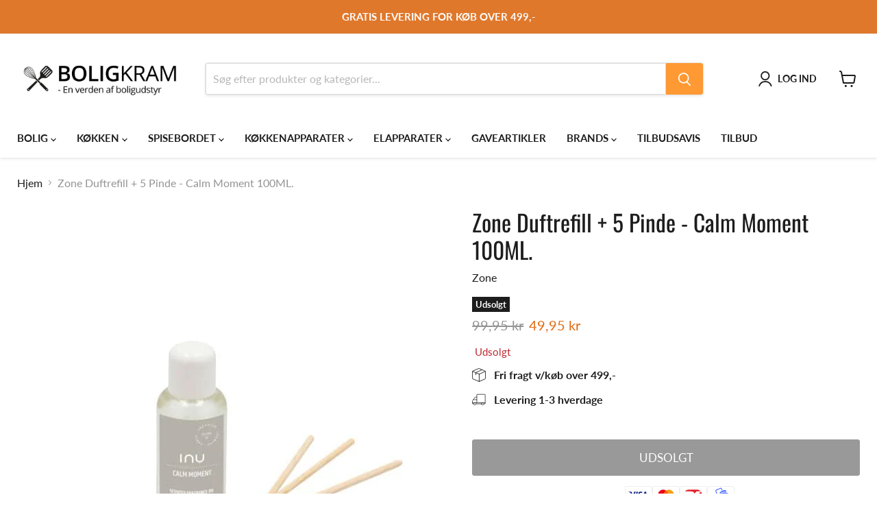

--- FILE ---
content_type: text/html; charset=utf-8
request_url: https://boligkram.dk/products/refill-5pinde-calm-moment-100ml
body_size: 64893
content:
<!doctype html>
<html class="no-js no-touch" lang="da">
  <head>

    
      <script charset="UTF-8" src="https://app.cookiepilot.dk/js/cookieconsent.min.js" type="text/javascript"></script>
    
    
    
<style id='hs-critical-css'>@font-face{font-family:Lato;font-weight:400;font-style:normal;font-display:auto;src:url(//boligkram.dk/cdn/fonts/lato/lato_n4.c86cddcf8b15d564761aaa71b6201ea326f3648b.woff2?h1=Ym9saWdrcmFtLmRr&h2=aXNlbmtyYWVtLmFjY291bnQubXlzaG9waWZ5LmNvbQ&hmac=00c6577eea08293f1206b4bb81c5abfc04e380278f92d6d75c2671066f006041) format("woff2"),url(//boligkram.dk/cdn/fonts/lato/lato_n4.e0ee1e2c008a0f429542630edf70be01045ac5e9.woff?h1=Ym9saWdrcmFtLmRr&h2=aXNlbmtyYWVtLmFjY291bnQubXlzaG9waWZ5LmNvbQ&hmac=143310ec0d4e846445e7cf227f86ccb2b696d97b248a62310f0ef361f3e2c4f1) format("woff")}@font-face{font-family:Lato;font-weight:400;font-style:italic;font-display:auto;src:url(//boligkram.dk/cdn/fonts/lato/lato_i4.7307831c0d06d264a76f2f7310f8a29d0507d6d0.woff2?h1=Ym9saWdrcmFtLmRr&h2=aXNlbmtyYWVtLmFjY291bnQubXlzaG9waWZ5LmNvbQ&hmac=8396b89a1b8cf752037d18320c3cc48991f7f68f962bcbff431c29d803cd0daf) format("woff2"),url(//boligkram.dk/cdn/fonts/lato/lato_i4.fb695d0d68d5b174347edaf543726b1903b57796.woff?h1=Ym9saWdrcmFtLmRr&h2=aXNlbmtyYWVtLmFjY291bnQubXlzaG9waWZ5LmNvbQ&hmac=58172b33c106264b7f37db5fa50bd24623bbbb548c27805ee5f999952ae0b467) format("woff")}@font-face{font-family:Lato;font-weight:700;font-style:normal;font-display:auto;src:url(//boligkram.dk/cdn/fonts/lato/lato_n7.f0037142450bd729bdf6ba826f5fdcd80f2787ba.woff2?h1=Ym9saWdrcmFtLmRr&h2=aXNlbmtyYWVtLmFjY291bnQubXlzaG9waWZ5LmNvbQ&hmac=cba12440443aa6f575c67cf6958e4acb6067530bfcb0e011daad329fca9022a1) format("woff2"),url(//boligkram.dk/cdn/fonts/lato/lato_n7.50161a3d4f05d049b7407d86c5a8834e4d6e29bf.woff?h1=Ym9saWdrcmFtLmRr&h2=aXNlbmtyYWVtLmFjY291bnQubXlzaG9waWZ5LmNvbQ&hmac=bee506686a40008f0d00f11beebaf40252be4cdd92950a0ff0e5b4b79a44fcca) format("woff")}@font-face{font-family:Lato;font-weight:700;font-style:italic;font-display:auto;src:url(//boligkram.dk/cdn/fonts/lato/lato_i7.86965a52f2ddabac45abc106c3d0cc22ac7b57bb.woff2?h1=Ym9saWdrcmFtLmRr&h2=aXNlbmtyYWVtLmFjY291bnQubXlzaG9waWZ5LmNvbQ&hmac=581d537b1f2c2c12125b873ffb3af6a66a4a53d65fca0325ebc0c77d1ee440fd) format("woff2"),url(//boligkram.dk/cdn/fonts/lato/lato_i7.34d7f5a12391e5532b516b8bb3974f4cc3ee25ae.woff?h1=Ym9saWdrcmFtLmRr&h2=aXNlbmtyYWVtLmFjY291bnQubXlzaG9waWZ5LmNvbQ&hmac=52e5fc04a8766052c3c39733b700a7c737e4dbb92775ea02fd3645f52a32d6e2) format("woff")}@font-face{font-family:Oswald;font-weight:400;font-style:normal;font-display:auto;src:url(//boligkram.dk/cdn/fonts/oswald/oswald_n4.a5ee385bde39969d807f7f1297bf51d73fbf3c1e.woff2?h1=Ym9saWdrcmFtLmRr&h2=aXNlbmtyYWVtLmFjY291bnQubXlzaG9waWZ5LmNvbQ&hmac=8c8a1673e441530b4e339d1801d8ea6e6c735522ec1c7cfa63c0a3da949bb8e6) format("woff2"),url(//boligkram.dk/cdn/fonts/oswald/oswald_n4.8f3e284746fbc2d29e34993609c51fdc432b0b24.woff?h1=Ym9saWdrcmFtLmRr&h2=aXNlbmtyYWVtLmFjY291bnQubXlzaG9waWZ5LmNvbQ&hmac=7a0bf15f6c215a726440a8a53576a5940607e3250a463251a08bcc8d1d05ac2c) format("woff")}@font-face{font-family:Oswald;font-weight:700;font-style:normal;font-display:auto;src:url(//boligkram.dk/cdn/fonts/oswald/oswald_n7.f71e68b857a7b8128a7629452b9c6bf9468356a7.woff2?h1=Ym9saWdrcmFtLmRr&h2=aXNlbmtyYWVtLmFjY291bnQubXlzaG9waWZ5LmNvbQ&hmac=10ac3116e21b3df7dde053b8b95b963fd817bb23692b0bdf6592d969d4885cc6) format("woff2"),url(//boligkram.dk/cdn/fonts/oswald/oswald_n7.2767cc6e7cfc91284caa2c06eb07eca21a27681e.woff?h1=Ym9saWdrcmFtLmRr&h2=aXNlbmtyYWVtLmFjY291bnQubXlzaG9waWZ5LmNvbQ&hmac=c5ab972f66db742cd8817142c73ae64710122423717346c8747bd86243606247) format("woff")}@font-face{font-family:Oswald;font-weight:200;font-style:normal;font-display:auto;src:url(//boligkram.dk/cdn/fonts/oswald/oswald_n2.a0b5f8ca9c73628a5a46b53d10397d9758f9d9bb.woff2?h1=Ym9saWdrcmFtLmRr&h2=aXNlbmtyYWVtLmFjY291bnQubXlzaG9waWZ5LmNvbQ&hmac=618271daa3a32fdbdebdf02f6d616b44da53a4e52082b6477b7b17d26c5fe7c7) format("woff2"),url(//boligkram.dk/cdn/fonts/oswald/oswald_n2.dd92d38fb9f3b5dd356c5559a7dd42cb9474f0a7.woff?h1=Ym9saWdrcmFtLmRr&h2=aXNlbmtyYWVtLmFjY291bnQubXlzaG9waWZ5LmNvbQ&hmac=77bc35857811210d07ce679b67ad4b08364afc44ef36524418df7df03b89ed7f) format("woff")}h2{font-family:Oswald,sans-serif;font-style:normal;font-weight:400;letter-spacing:0}h2{text-transform:none}.button-primary,.button-secondary,.live-search-button{font-size:var(--font-size-button-small);padding:.625rem 1rem;letter-spacing:0;font-family:Lato,sans-serif;font-style:normal;font-weight:400;display:inline-block;text-decoration:none;border-radius:3px}.button-primary,.button-secondary,.live-search-button{text-transform:uppercase}.breadcrumbs-container a,.live-search-takeover-cancel{color:#1d1d1d;text-decoration:none}.atc-banner--close,.live-search-takeover-cancel,.message-banner--close,.modal-close{font-family:Lato,sans-serif;font-style:normal;font-weight:700;padding:0;background:0 0;border:0;-webkit-appearance:none;appearance:none}.product-gallery{font-size:var(--font-size-body);display:inline-block;width:100%;vertical-align:top}.site-main{z-index:1}:root{--font-size-heading-large:2.55rem;--font-size-heading-medium:2.25rem;--font-size-heading-1:2.1rem;--font-size-heading-2:1.95rem;--font-size-heading-3:1.8rem;--font-size-heading-4:1.5rem;--font-size-heading-5:1.125rem;--font-size-heading-6:1.125rem;--font-size-body-larger:1.375rem;--font-size-body-large:1.25rem;--font-size-body-medium:1.125rem;--font-size-body:1rem;--font-size-body-small:.9375rem;--font-size-body-smaller:.875rem;--font-size-body-smallest:.8125rem;--font-size-body-tiny:.75rem;--font-size-button-small:.8125rem;--font-size-button-medium:.875rem;--font-size-button-large:1.0625rem;--font-size-button-x-large:1.1875rem;--font-size-menu-large:1.0625rem;--font-size-menu:.9375rem;--font-size-input:1rem;--font-size-section-heading:1.5rem;--font-size-menu-body-medium:.90625rem;--font-size-menu-body-small:.875rem;--font-size-heading-body-small:.9375rem;--font-size-heading-body-smaller:.875rem;--font-size-heading-slideshow:2.390625rem}@media screen and (max-width:719px){.product-gallery{padding-right:10px;padding-left:10px}:root{--font-size-heading-large:2.390625rem}}@media screen and (max-width:859px){:root{--font-size-heading-medium:2.109375rem;--font-size-heading-1:1.96875rem;--font-size-heading-2:1.828125rem;--font-size-heading-3:1.6875rem;--font-size-heading-4:1.40625rem;--font-size-heading-5:1.0546875rem;--font-size-heading-6:1.0546875rem;--font-size-body-larger:1.2890625rem;--font-size-body-large:1.171875rem;--font-size-body-medium:1.0546875rem;--font-size-body:.9375rem;--font-size-body-small:.87890625rem;--font-size-body-smaller:.8203125rem;--font-size-body-smallest:.76171875rem;--font-size-body-tiny:.703125rem;--font-size-button-small:.8203125rem;--font-size-button-medium:.875rem;--font-size-button-large:.9921875rem;--font-size-button-x-large:1.16796875rem;--font-size-menu-large:.93359375rem;--font-size-menu:.875rem;--font-size-input:.9375rem;--font-size-section-heading:1.40625rem;--font-size-menu-body-medium:.8359375rem;--font-size-menu-body-small:.81640625rem;--font-size-heading-body-small:.87890625rem;--font-size-heading-body-smaller:.8203125rem;--font-size-heading-slideshow:2.390625rem}}html{font-family:sans-serif;line-height:1.15;-ms-text-size-adjust:100%;-webkit-text-size-adjust:100%}body{margin:0}article,footer,header,nav,section{display:block}h1{font-size:2em;margin:.67em 0}figure,main{display:block}figure{margin:1em 40px}a{background-color:transparent;-webkit-text-decoration-skip:objects}strong{font-weight:inherit}strong{font-weight:bolder}img{border-style:none}svg:not(:root){overflow:hidden}button,input{font-family:sans-serif;font-size:100%;line-height:1.15;margin:0}button,input{overflow:visible}button{text-transform:none}[type=submit],button,html [type=button]{-webkit-appearance:button}[type=button]::-moz-focus-inner,[type=submit]::-moz-focus-inner,button::-moz-focus-inner{border-style:none;padding:0}[type=button]:-moz-focusring,[type=submit]:-moz-focusring,button:-moz-focusring{outline:ButtonText dotted 1px}[type=radio]{box-sizing:border-box;padding:0}[type=number]::-webkit-inner-spin-button,[type=number]::-webkit-outer-spin-button{height:auto}::-webkit-file-upload-button{-webkit-appearance:button;font:inherit}details{display:block}summary{display:list-item}h1,h2{font-family:Oswald,sans-serif;font-style:normal;font-weight:400;letter-spacing:0}h1,h2{text-transform:none}h1{font-size:var(--font-size-heading-1)}h2{font-size:var(--font-size-heading-2)}.mobile-nav-content .navmenu-depth-1>.navmenu-item>.navmenu-link,.navmenu-meganav.navmenu-meganav--desktop .navmenu-item-text,.site-header-actions,.site-navigation .navmenu-depth-1>li>a,.site-navigation a,.site-navigation summary{font-family:Lato,sans-serif;font-style:normal;font-weight:700;font-size:var(--font-size-menu);letter-spacing:0}.mobile-nav-content .navmenu-depth-1>.navmenu-item>.navmenu-link,.navmenu-meganav.navmenu-meganav--desktop .navmenu-item-text,.site-header-actions,.site-navigation .navmenu-depth-1>li>a,.site-navigation a,.site-navigation summary{text-transform:uppercase}.button-primary,.button-secondary,.live-search-button,.product-form--atc-button{font-size:var(--font-size-button-small);padding:.625rem 1rem;letter-spacing:0;font-family:Lato,sans-serif;font-style:normal;font-weight:400;display:inline-block;text-decoration:none;border-radius:3px}.button-primary,.button-secondary,.live-search-button,.product-form--atc-button{text-transform:uppercase}.announcement-bar-text,.announcement-bar-text-mobile,.atc-banner--outer,.breadcrumbs-container,.custom-liquid--container,.message-banner--outer,.navmenu-meganav-wrapper,.product__container,.site-header-main,.site-navigation{--layout-container-max-width:1400px;--layout-container-gutter:10px;max-width:var(--layout-container-max-width);padding-right:10px;padding-left:10px;margin-right:auto;margin-left:auto}@media screen and (min-width:720px){.announcement-bar-text,.announcement-bar-text-mobile,.atc-banner--outer,.breadcrumbs-container,.custom-liquid--container,.message-banner--outer,.navmenu-meganav-wrapper,.product__container,.site-header-main,.site-navigation{--layout-container-gutter:15px;padding-right:15px;padding-left:15px}}@media screen and (min-width:1024px){.announcement-bar-text,.announcement-bar-text-mobile,.atc-banner--outer,.breadcrumbs-container,.custom-liquid--container,.message-banner--outer,.navmenu-meganav-wrapper,.product__container,.site-header-main,.site-navigation{--layout-container-gutter:25px;padding-right:25px;padding-left:25px}}.site-header-main:after,.site-header-main:before,.site-navigation-wrapper:after,.site-navigation-wrapper:before{display:table;content:""}.site-header-main:after,.site-navigation-wrapper:after{clear:both}.site-navigation .navmenu-depth-2 .navmenu-link{color:#1d1d1d;text-decoration:none}.breadcrumbs-container a,.live-search-takeover-cancel,.product-vendor a{color:#1d1d1d;text-decoration:none}.breadcrumbs-delimiter{display:inline-block;margin-left:.3125rem;vertical-align:middle}.breadcrumbs-delimiter svg{display:block;margin-top:-.125rem;transform:rotate(-90deg);fill:currentColor}.atc-banner--close,.live-search-takeover-cancel,.message-banner--close,.modal-close,.product-gallery--media-thumbnail{font-family:Lato,sans-serif;font-style:normal;font-weight:700;padding:0;background:0 0;border:0;-webkit-appearance:none;appearance:none}.live-search-button{position:relative;transform:none}.live-search-button .search-icon--active,.live-search-button .search-icon--inactive{display:inline-block}.live-search-button svg{display:block;width:100%;height:100%}.live-search-button .search-icon--inactive{width:20px;height:21px;opacity:1}.live-search-button .search-icon--active{position:absolute;top:50%;left:50%;width:26px;height:26px;margin-top:-13px;margin-left:-13px;opacity:0;visibility:hidden;animation:.7s cubic-bezier(.69,.31,.56,.83) infinite rotate}.button-primary{color:#fff;background-color:#f93;border:1px solid #f93}.button-secondary{color:#fff;background-color:#d4651f;border:1px solid #ddd}.no-label .form-field-input{padding-top:.9375rem;padding-bottom:.9375rem}.form-field-input{font-family:Lato,sans-serif;font-style:normal;font-weight:400;font-size:var(--font-size-body);z-index:1;width:100%;padding:1.5rem .625rem .375rem;color:#4d4d4d;background-color:#fff;border:1px solid #ddd;border-radius:3px}.form-field-input{width:100%}.form-field{position:relative}[data-accordion-content][data-accordion-state]{display:none;overflow:hidden}[data-accordion-trigger] .accordion--icon svg{display:block;fill:currentColor}[data-accordion-trigger] .icon-chevron-down-left,[data-accordion-trigger] .icon-chevron-down-right{transform:rotate(0);transform-origin:50% 93%}.placeholder--image{display:block;background-color:#ededed;fill:#b0b0b0}.placeholder--content-text{background-color:#ededed}[data-rimg=loaded]{opacity:1}[data-rimg-canvas]{position:absolute;top:0;left:0;width:100%;height:100%;animation:1.05s cubic-bezier(.4,0,.2,1) infinite shimmer-background;animation-fill-mode:forwards;animation-direction:alternate}[data-rimg=loaded]+[data-rimg-canvas]{opacity:0;visibility:hidden;animation:none}html{box-sizing:border-box}*,:after,:before{box-sizing:inherit}*{-moz-osx-font-smoothing:grayscale;-webkit-font-smoothing:antialiased;-webkit-text-size-adjust:none}body,html{background-color:#fff}html{height:100%}html:before{display:none;content:"XXXS,XXS,XS,S,M,L,XL,XXL,XXXL"}html:after{display:none;content:"XXXS"}@media screen and (min-width:480px){html:after{content:"XXS"}}@media screen and (min-width:680px){html:after{content:"XS"}}@media screen and (min-width:720px){html:after{content:"S"}}@media screen and (min-width:860px){html:after{content:"M"}}body{font-family:Lato,sans-serif;font-style:normal;font-weight:400;font-size:var(--font-size-body);width:100%;color:#1d1d1d}strong{font-weight:700}.visually-hidden{position:absolute!important;width:1px;height:1px;padding:0;margin:-1px;overflow:hidden;clip:rect(1px,1px,1px,1px);border:0}.skip-to-main{font-size:var(--font-size-body);position:absolute;top:0;left:-9999px;color:#1d1d1d;background:#fff;text-decoration:none;padding:1em}@media (prefers-reduced-motion:reduce){*,:after,:before{animation-duration:1ms!important;animation-iteration-count:1!important;scroll-behavior:auto!important}}@keyframes rotate{0%{transform:rotate(0)}to{transform:rotate(360deg)}}@keyframes shimmer{0%{opacity:1}to{opacity:.5}}@keyframes shimmer-background{0%{background-color:#ededed}to{background-color:#f6f6f6}}.site-header{position:relative;top:0;left:0;z-index:1110;width:100%;background-color:#fff}.site-header{box-shadow:0 1px 4px #80808040}.site-header-sticky .site-header{position:sticky;top:0}.site-header-wrapper{position:relative;z-index:1100;display:contents;width:100%;color:#1d1d1d}.site-header-main{position:relative;z-index:100;padding-top:10px;padding-bottom:10px;background-color:#fff}@media screen and (min-width:680px){.site-header-main{display:flex;align-items:flex-start;padding-left:0;padding-right:0}}@media screen and (min-width:720px){.site-header-main{padding-right:5px;padding-left:5px}}@media screen and (min-width:1024px){html:after{content:"L"}.site-header-main{align-items:center;padding:20px 10px 10px}}.site-header-main-content{margin-right:auto;margin-left:auto;font-size:0}@media screen and (min-width:680px){.site-header-main .live-search{flex:1 1 auto;margin-top:0;margin-right:.5rem}.site-header-main-content{display:flex;align-items:center;flex-wrap:wrap;flex:1 1 auto;margin:0}}@media screen and (min-width:1024px){.site-header-main .live-search{margin-right:2.5rem}.site-header-main-content{flex-wrap:nowrap;justify-content:center;margin-right:2.5rem;margin-left:15px}}.site-header-logo{margin-right:auto;margin-left:auto;text-align:center;vertical-align:middle}@media screen and (max-width:679px){.site-header-logo{display:table;min-height:46px}[data-site-header-mobile-search-button] .site-header-logo{max-width:calc((50% - 77px)*2)}}@media screen and (min-width:680px){.site-header-logo{flex:0 0 auto;margin:0 1rem 0 .375rem}.site-logo{max-height:none}}@media screen and (max-width:719px){body{font-size:var(--font-size-body-small)}.site-header-main[data-site-header-mobile-search-button] .live-search:not(.live-search--takeover){display:none}.site-header-logo{margin:0 auto}}@media screen and (min-width:1024px){.site-header-logo{display:inline-block;height:auto;margin-right:25px;margin-left:0;text-align:left}}.site-logo{display:block;max-width:100%;color:currentColor;text-decoration:none}@media screen and (max-width:679px){.site-logo{display:table-cell;vertical-align:middle}}@media screen and (min-width:1024px){.site-logo{display:inline-block;margin-left:0}}.site-logo-image{display:block;max-width:100%;margin-right:auto;margin-left:auto}.site-header-cart,.site-header-menu-toggle,.site-header-mobile-search-button{position:absolute;top:10px;bottom:auto;z-index:125;display:inline-block;height:46px;background-color:transparent;border:0}@media screen and (min-width:1024px){.site-logo-image{display:inline-block;margin-left:0}.site-header-cart,.site-header-menu-toggle,.site-header-mobile-search-button{top:50%;bottom:66px;margin-top:-18px}}.site-header-cart--button,.site-header-menu-toggle--button,.site-header-mobile-search-button--button{display:inline-block;padding:10px;color:#1d1d1d}.site-header-cart--button svg,.site-header-mobile-search-button--button svg{display:block}.site-header-menu-toggle{left:0;padding:0}@media screen and (max-width:1023px) and (min-width:680px){.site-header-menu-toggle{position:relative;top:0;left:0}}@media screen and (min-width:1024px){.site-header-menu-toggle{left:15px;opacity:0;visibility:hidden}}.site-header-menu-toggle--button{padding-top:15px;padding-bottom:15px;background-color:transparent}.site-header-menu-toggle--button .toggle-icon--bar{display:block;width:22px;height:2px;background-color:#1d1d1d;transform-origin:1px}.site-header-menu-toggle--button .toggle-icon--bar+.toggle-icon--bar{margin-top:5px}.site-header-mobile-search-button{left:42px;padding:0}@media screen and (min-width:720px){.site-header-mobile-search-button{display:none}}.site-header-mobile-search-button--button{padding:11px 6px;background-color:transparent}.site-header-mobile-search-button--button svg{width:23px;height:24px}.site-header-cart{right:0;display:flex;align-items:center;width:50px}@media screen and (max-width:1023px) and (min-width:680px){.site-header-cart{position:relative;top:0;right:0;flex:0 0 auto}}@media screen and (min-width:1024px){.site-header-cart{right:15px}}.site-header-cart--count{position:absolute;top:0;right:0;display:block;opacity:0}.site-header-cart--count:after{display:block;height:22px;min-width:22px;padding:3px;font-size:.6875rem;line-height:12px;color:#fff;text-align:center;text-decoration:none;background-color:#f93;border:2px solid #fff;border-radius:50%;content:attr(data-header-cart-count)}@media screen and (min-width:1024px){.site-header-right{display:flex;height:46px}}.site-footer-wrapper .navmenu-link{color:currentColor;text-decoration:none}.site-footer-right :first-child{margin-top:0}.announcement-bar{font-style:normal;font-weight:700;font-size:var(--font-size-body-smaller);position:relative;display:block;padding:15px 0;line-height:1.3;color:#1d1d1d;text-align:center;text-decoration:none;z-index:1100;transform:translateZ(0) scale(1)}.announcement-bar-text{display:none}.product__container{margin-top:1.25rem}@media screen and (min-width:720px){.announcement-bar{font-size:var(--font-size-body-small)}.announcement-bar-text{display:block}.announcement-bar-text-mobile{display:none}.product__container{margin-top:1.75rem}}.product--outer{display:block;font-size:0}@media screen and (min-width:720px){.product--outer{display:flex}}@media screen and (max-width:719px){.product__container{padding-right:0;padding-left:0}.product-gallery,.product-main{padding-right:10px;padding-left:10px}}.product-gallery,.product-main{font-size:var(--font-size-body);display:inline-block;width:100%;vertical-align:top}@media screen and (min-width:720px){.product-gallery{width:51.5%}.product-main{width:46%;margin-left:2.5%}}.product-compare-card .productitem--image-link{grid-area:image}.product-compare-card .productitem--info{grid-area:info;padding-right:1.25rem;text-align:left}.product-compare-card .productitem--actions{position:static;grid-area:actions;margin:0;visibility:visible;opacity:1}.custom-liquid--container{margin-top:3.125rem}.shopify-section-group-header-group .custom-liquid--container{margin-top:0;position:relative;z-index:1101;background-color:#fff}.atc-banner--container{position:fixed;top:0;z-index:1100;display:none;width:100%;background-color:#fff;outline:0;opacity:0;transform:translateY(-100%);box-shadow:0 2px 5px #80808040}.site-header-sticky .atc-banner--container{position:absolute;top:100%;z-index:600}.atc-banner--outer{position:relative;padding:1.25rem}.atc-banner--inner{width:100%;max-width:920px;padding-top:1.25rem;padding-bottom:1.25rem;margin-right:auto;margin-left:auto;table-layout:fixed;text-align:center}.atc-banner--product{font-size:var(--font-size-body);vertical-align:middle}@media screen and (min-width:1024px){.custom-liquid--container{margin-top:4.25rem}.atc-banner--product{padding-right:2rem}}.atc-banner--cart{margin-top:3.125rem;vertical-align:middle}@media screen and (min-width:720px){.atc-banner--inner{display:table;text-align:left}.atc-banner--product{display:table-cell;width:52%;padding-right:2rem}.atc-banner--cart{display:table-cell;width:48%;padding-left:1.75rem;margin-top:0;border-left:1px solid rgba(0,0,0,.15)}}@media screen and (min-width:1024px){.atc-banner--cart{padding-left:3.125rem}}.atc-banner--product-title{font-size:var(--font-size-heading-4);margin-top:0;color:#1d1d1d}.atc-banner--product-title--icon{display:inline-block;width:18px;height:13px;margin-top:-3px;margin-right:5px;vertical-align:middle}.atc-banner--product-title--icon svg{display:block;width:100%;height:100%}.atc--product{max-width:19.375rem;margin:2rem auto 0;font-size:0;text-align:left;vertical-align:middle}@media screen and (min-width:720px){.atc--product{display:block;max-width:100%;margin-top:1.75rem}}.atc--product-image{display:inline-block;width:100px;vertical-align:middle}.atc--product-image svg{max-width:100%}.atc--product-details{font-size:var(--font-size-body);display:inline-block;width:calc(100% - 8rem);margin-left:1.75rem;vertical-align:middle}.atc--product-details .hidden{display:none}.atc--product-details .discount-list{margin-bottom:0}.atc--product-details .discount-list svg{height:.625rem;width:.625rem}.atc--product-details--title{font-family:Lato,sans-serif;font-style:normal;font-weight:400;font-size:var(--font-size-body);margin-top:0;margin-bottom:0;line-height:1.3125;text-transform:inherit;letter-spacing:inherit}.atc--product-details--options{font-size:var(--font-size-body-smaller);display:block;margin-top:.25rem;line-height:1.4;color:#949494}.atc--product-details--price{display:block;margin-top:.25rem;line-height:1.2}.atc--product-details--unit-price{display:block;margin-top:.25rem;font-size:var(--font-size-body-smallest);color:#1d1d1dcc}.atc--product-details--unit-price.hidden{display:none}.atc-banner--cart-subtotal{font-size:var(--font-size-heading-4)}.atc-subtotal--label{color:#949494}.atc-subtotal--price{display:inline-block;margin-left:.5rem;color:#1d1d1d}.atc-banner--cart-footer{display:flex;flex-wrap:wrap;justify-content:center;margin-top:1.75rem;margin-bottom:-.5rem;margin-left:-.5rem;font-size:0}@media screen and (min-width:720px){.atc-banner--cart-footer{justify-content:flex-start}}.atc-button--checkout,.atc-button--viewcart{font-size:var(--font-size-button-medium);padding:.75rem 1.125rem;letter-spacing:0;margin-bottom:.5rem;margin-left:.5rem}.atc-button--checkout,.atc-button--viewcart{text-transform:uppercase}.atc-button--checkout{display:flex;align-items:center;justify-content:center}.atc-banner--close{position:absolute;top:15px;right:15px;color:#1d1d1d}@media screen and (min-width:1024px){.atc-banner--close{right:25px}}.atc--line-item-subscriptions{display:block;line-height:1.5;font-size:var(--font-size-body-smaller);color:#1d1d1dcc}.breadcrumbs-container{margin-top:1.25rem;margin-bottom:1.25rem;font-size:0}@media screen and (min-width:720px){.breadcrumbs-container{margin-top:1.75rem;margin-bottom:1.75rem}}.breadcrumbs-container a,.breadcrumbs-container span{font-size:var(--font-size-body);display:inline-block;vertical-align:middle}.breadcrumbs-container span{color:#949494}.breadcrumbs-delimiter{margin-right:.4375rem;margin-left:.4375rem}.breadcrumbs-delimiter svg{margin-top:0}.discount-list{font-size:var(--font-size-body-smaller);padding:0;line-height:1.4;list-style-type:none}.discount-list-item{margin-top:.25rem;color:#e1680f}.discount-list-item svg{height:.6875rem;width:.6875rem;margin-right:1px}.site-footer-block-icon{position:absolute;top:50%;right:10px;display:block;height:8px;margin-top:-4px}.site-footer-block-icon svg{display:block}.site-footer-block-menu .navmenu{padding-left:0;margin:0;list-style:none}.site-footer-block-menu .navmenu-item:not(:first-child){margin-top:.5rem}@media screen and (min-width:720px){.site-footer-block-menu .navmenu-item:not(:first-child){margin-top:.3125rem}}.site-footer-block-menu .navmenu-item:last-child{padding-bottom:1.25rem}@media screen and (min-width:1024px){.site-footer-block-icon{display:none}.site-footer-block-menu .navmenu-item:last-child{padding-bottom:0}}.live-search{position:relative;display:block;flex:1;height:46px;margin-top:10px}.site-header .live-search{z-index:1100}@media screen and (min-width:1024px){.live-search{display:flex;flex-basis:auto;flex-grow:1;flex-shrink:1;margin-top:0;vertical-align:middle}}.live-search-form{position:absolute;top:-1px;right:-1px;left:-1px;border:1px solid rgba(128,128,128,.2);border-radius:4px;box-shadow:0 2px 3px #8080801c}.live-search-form .form-field{position:relative;z-index:100;display:flex;height:46px}.live-search-form-field{font-size:1rem;flex-basis:auto;flex-grow:0;flex-shrink:1;width:calc(100% - 53px);padding-top:.875rem;padding-bottom:.875rem;vertical-align:top;border-top-right-radius:0;border-bottom-right-radius:0}.live-search-button{color:#fff;background-color:#f93;border:1px solid #f93;flex-basis:auto;flex-grow:0;flex-shrink:0;width:54px;vertical-align:top;border-bottom-left-radius:0;border-top-left-radius:0}.live-search-button .search-icon--inactive svg{margin-top:2px}.live-search-takeover-cancel{font-style:normal;font-weight:700;font-size:var(--font-size-body);position:absolute;top:0;right:0;bottom:0;z-index:1200;display:none;padding:.9375rem}.search-flydown{font-size:var(--font-size-body);position:relative;z-index:50;display:none;width:100%;height:0;overflow:hidden;background-color:#fff;border-top:1px solid rgba(0,0,0,.15);border-bottom-right-radius:3px;border-bottom-left-radius:3px;box-sizing:content-box}.search-flydown--results{position:relative;z-index:1;display:none;opacity:0;transform:translateY(-10px);box-sizing:border-box}.search-flydown--placeholder{position:relative;z-index:1;display:none;box-sizing:border-box}.search-flydown--product-items{display:inline-block;vertical-align:top}@media screen and (max-width:1023px){.search-flydown--product-items{margin-bottom:10px}}.search-flydown--product{display:block;padding:10px 15px;font-size:0;color:#1d1d1d;text-decoration:none;background-color:#fff}.search-flydown--placeholder .search-flydown--product:last-child{border-bottom-right-radius:3px;border-bottom-left-radius:3px}.placeholder--content-text{animation:1.05s ease-in-out infinite shimmer;animation-fill-mode:forwards;animation-direction:alternate}.search-flydown--product-text{display:inline-block;vertical-align:middle}.search-flydown--product-text{font-size:var(--font-size-body)}.search-flydown--product-text .placeholder--content-text{height:.6em;max-width:100%}.search-flydown--product-text .search-flydown--product-price.placeholder--content-text{font-size:var(--font-size-body-small);display:block;line-height:1.5;width:70px;margin-top:.44em}.search-flydown--product-title{font-size:var(--font-size-body);display:block;line-height:1.3}.search-flydown--product-title.placeholder--content-text{width:240px}.message-banner--container{position:fixed;top:0;z-index:800;display:none;width:100%;opacity:0;transform:translateY(-100%)}.site-header-sticky .message-banner--container{position:absolute;top:100%;z-index:600}.message-banner--outer{position:relative}.message-banner--inner{width:100%;max-width:820px;padding-top:.75rem;padding-bottom:.75rem;margin-right:auto;margin-left:auto;text-align:center}.message-banner--close{position:absolute;top:50%;right:10px;display:flex;align-items:center;justify-content:center;margin-top:-6.5px}@media screen and (min-width:720px){.message-banner--close{right:15px}}@media screen and (min-width:1024px){.message-banner--close{right:25px}}.modal,.modal-1{position:fixed;top:0;right:0;bottom:0;left:0;z-index:0;display:none;padding:10px;overflow:hidden;overflow-y:auto;white-space:nowrap;background-color:#00000080;content:"";opacity:0;visibility:hidden;-webkit-overflow-scrolling:touch;outline-style:auto}@media screen and (min-width:720px){.modal,.modal-1{padding:15px}}@media screen and (min-width:1024px){.modal,.modal-1{padding:25px}}.modal-inner{position:relative;z-index:-1;padding:15px;margin-right:auto;margin-left:auto;overflow:hidden;background-color:#fff;opacity:0;transform:translateY(-50px)}@media screen and (min-width:720px){.modal-inner{padding:15px}}@media screen and (min-width:1024px){.modal-inner{padding:25px}}.modal-close{position:absolute;top:0;right:0;padding:.9375rem;color:#1d1d1d}@media screen and (min-width:1024px){.modal-close{top:10px;right:10px}}.modal-close svg{display:block;color:currentColor}.productitem-quickshop{display:none}.quickshop-spinner{position:absolute;top:50%;left:50%;width:26px;height:26px;margin-top:-13px;margin-left:-13px;animation:.7s cubic-bezier(.69,.31,.56,.83) infinite rotate}.productgrid--masthead{grid-area:masthead}.productgrid--sidebar{grid-area:sidebar}@supports (display:grid){.productgrid--wrapper{grid-area:product-items-wrapper;width:100%}}.productitem--description{display:none;margin-bottom:20px;line-height:1.5}quantity-selector{--quantity-button-border-radius:3px;display:block;max-width:200px;font-size:var(--font-size-body)}.quantity-selector__label{display:inline-block;font-size:var(--font-size-body-smaller);font-weight:700;margin-bottom:.625rem}.quantity-selector__button-wrapper,.quantity-selector__wrapper{display:flex}.quantity-selector__button{display:flex;align-items:center;border:1px solid #ddd;color:#4d4d4d;background-color:#fff;padding:1rem 1.25rem}.quantity-selector__button.quantity-selector__button--minus{border-right:0;border-radius:var(--quantity-button-border-radius) 0 0 var(--quantity-button-border-radius)}.quantity-selector__button-wrapper--disabled .quantity-selector__button.quantity-selector__button--minus svg{opacity:50%}.quantity-selector__button.quantity-selector__button--plus{border-left:0;border-radius:0 var(--quantity-button-border-radius) var(--quantity-button-border-radius) 0}.quantity-selector__input{font-family:Lato,sans-serif;font-style:normal;font-weight:400;text-align:center;padding:1rem;border:1px solid #ddd;color:#4d4d4d;background-color:#fff;font-size:var(--font-size-button-large);-webkit-appearance:textfield;appearance:textfield;width:100%;min-width:75px}.quantity-selector__input::-webkit-inner-spin-button,.quantity-selector__input::-webkit-outer-spin-button{-webkit-appearance:none;appearance:none;margin:0}.product-details{color:#1d1d1d}@media screen and (max-width:719px){.product-details{margin-top:1.75rem;margin-bottom:1.25rem}.pxu-tabs.pxu-tabs--bottom-true{padding-right:10px;padding-left:10px}}.product-block:first-child>:first-child{margin-top:0}.product-title{margin:.5rem 0;font-size:var(--font-size-heading-3);line-height:1.2;color:#1d1d1d}@media screen and (min-width:720px){.product-title{font-size:var(--font-size-heading-1)}}.product-vendor{margin:.5rem 0;font-size:var(--font-size-body);line-height:1.6;color:#949494}.key-details{display:flex;align-items:flex-start;padding:1rem;border-radius:3px;margin:1rem 0;color:var(--key-details-text-color);background-color:var(--key-details-background-color)}.key-details__icon{color:var(--key-details-icon-color)}.key-details__icon{flex-shrink:0;width:20px;height:20px;margin-right:.75rem}.key-details__wrapper{flex-grow:1;word-break:break-word;line-height:1.5;text-align:left}.key-details__wrapper p{margin-top:0}.key-details__wrapper p:first-child{margin-top:0;line-height:initial}.key-details__wrapper p:last-child{margin-bottom:0}.key-details__heading{margin:0 0 4px;font-weight:700}.product-pricing{margin:1rem 0}.product-sku{margin:.5rem 0;font-size:.875rem;line-height:1.5;color:#949494}.product__badge{display:inline-block;height:100%;margin-right:.5rem;margin-bottom:.5rem;font-size:var(--font-size-body-smallest);white-space:nowrap}.product__price{display:inline}.product__price .price__compare-at,.product__price .price__current{margin-bottom:.25rem;font-size:var(--font-size-heading-4);line-height:1.15;white-space:nowrap}.product__price .price__current{display:inline-block}.product__price .price__compare-at{margin-right:.25rem}.product__price .price__compare-at.visible~.price__current{color:#e1680f}:root{--color-body-text:#1d1d1d;--color-body:#ffffff;--color-bg:#ffffff}.pxu-tabs{display:flex;flex-wrap:wrap;margin:1rem 0}.tab-radio{position:absolute;opacity:0;width:0;height:0}.tab-radio:checked+.tab-label{background:#fff;border:1px solid #ddd;border-bottom:none;font-weight:700}.tab-radio:checked+.tab-label+.tab-panel{display:block}.tab-label{display:flex;align-items:center;justify-content:center;padding:1.35rem;margin:0;flex-grow:1;text-align:center;background:#f2f2f2;font-weight:400;word-break:break-word;border-bottom:1px solid #ddd}@media screen and (max-width:719px){.tab-label{width:100%;border-bottom:none;justify-content:flex-start}}.tab-panel{width:100%;display:none;word-break:break-word;padding:0 1.35rem 1.35rem;background:#fff;border:1px solid #ddd;border-top:none;text-align:left;white-space:normal;line-height:1.5}@media screen and (min-width:720px){.product__price .price__compare-at,.product__price .price__current{font-size:1.25rem}.tab-panel{order:1;padding:2rem}}.product__badge{font-style:normal;font-weight:700;padding:.25rem .3125rem;text-decoration:none;vertical-align:middle}.product__badge--sale{color:#fff;background-color:#e1680f}.variant-selection__variants{display:none!important;padding:0;margin-top:1rem;margin-right:0;margin-left:0;border:none}.product-form--regular{margin:1rem 0}.product-form__action-wrapper{flex-wrap:wrap}.product__container--two-columns .product-form__action-wrapper{display:flex;gap:1rem;flex-direction:column}@media screen and (min-width:480px){.product__container--two-columns .product-form__action-wrapper{align-items:flex-end;flex-direction:row}}@media screen and (min-width:720px){.product__container--two-columns .product-form__action-wrapper{flex-direction:column;align-items:stretch}}@media screen and (min-width:860px){.product__container--two-columns .product-form__action-wrapper{align-items:flex-end;flex-direction:row}}.product-form--atc{margin-top:1rem;font-size:0}.product-form--atc-button{color:#fff;background-color:#d4651f;border:1px solid #ddd;font-size:var(--font-size-button-large);padding:.875rem 1.75rem;letter-spacing:0;position:relative;flex:1;padding:1rem}.product-form--atc-button{text-transform:uppercase}.product-form--atc-button .atc-button--text{display:block;opacity:1;transform:scale(1)}.product-form--atc-button .atc-button--icon{position:absolute;top:50%;left:50%;display:block;margin-top:-13px;margin-left:-13px;visibility:hidden;opacity:0;animation:.6s linear infinite rotate}.product-form--atc-button .atc-button--icon svg{display:block;width:26px;height:26px;transform:scale(.8)}.product-gallery{position:relative}.product-gallery--viewer{position:relative;width:100%;overflow:hidden}.product-gallery:not([data-product-gallery-aspect-ratio=natural]) .product-gallery--image-background{position:absolute;top:0;right:0;bottom:0;left:0;background-position:center;background-size:cover}[data-product-gallery-aspect-ratio=square] .product-gallery--media{height:0}[data-product-gallery-aspect-ratio=square] .product-gallery--loaded-image{position:absolute;top:50%;left:50%;display:block;width:auto;max-width:100%;height:auto;max-height:100%;margin:0 auto;transform:translate(-50%,-50%)}[data-product-gallery-aspect-ratio=square] .product-gallery--media{padding-bottom:100%}.product-gallery--media{width:100%;margin:0;overflow:hidden;color:#1d1d1d;outline:0;opacity:0}@media screen and (min-width:720px){.product-gallery--viewer{margin-top:0}.product-gallery--media{left:0!important;z-index:-1;opacity:0}.product-gallery--media[data-gallery-selected=true]{z-index:0;width:100%;opacity:1}}.product-gallery--navigation{position:relative;width:100%;padding-bottom:.125rem;margin-top:.5rem;margin-left:-.125rem;font-size:0;text-align:left}.gallery-navigation--scroll-button{position:absolute;z-index:2;display:none;width:2rem;height:100%;color:#1d1d1d;background:#fff;border-top:none;border-bottom:none;outline:0;transform:translateZ(0)}.gallery-navigation--scroll-button.scroll-left{left:0;padding-left:0;border-right:1px solid rgba(128,128,128,.3);border-left:none}.gallery-navigation--scroll-button.scroll-left svg{transform:rotate(90deg)}.gallery-navigation--scroll-button.scroll-right{right:0;padding-right:0;border-right:none;border-left:1px solid rgba(128,128,128,.3)}.gallery-navigation--scroll-button.scroll-right svg{transform:rotate(270deg)}.gallery-navigation--scroller{padding-top:.25rem;padding-bottom:.25rem;overflow-x:scroll;overflow-y:hidden;white-space:nowrap;scroll-behavior:smooth}@media screen and (min-width:720px){.product-gallery--navigation{margin-top:.5rem;margin-right:-.3125rem;margin-left:-.3125rem}.gallery-navigation--scroller{overflow:visible;white-space:normal}.product-gallery--media-thumbnail{margin-top:.375rem}}@media screen and (max-width:719px){.product-gallery--media[data-gallery-selected=true]{opacity:1}.gallery-navigation--scroller .product-gallery--media-thumbnail:last-child{margin-right:10px}.gallery-navigation--scroller::-webkit-scrollbar{display:none}}.product-gallery--media-thumbnail{position:relative;display:inline-block;height:4rem;padding:2px;margin-right:.1875rem;margin-left:.1875rem;vertical-align:middle;border-radius:2px;box-shadow:0 0 2px transparent}@media screen and (min-width:1080px){html:after{content:"XL"}.product-gallery--media-thumbnail{height:4.9375rem}}.product-gallery--media-thumbnail[data-gallery-selected=true]{box-shadow:0 0 0 1.5px #818181}.product-gallery--media-thumbnail .product-gallery--media-thumbnail-img-wrapper{position:relative;display:block;height:100%}.product-gallery--media-thumbnail-img{display:block;max-width:100%;height:100%}.product-stock-level-wrapper{line-height:1;margin:1rem 0}.product-stock-level-wrapper[data-stock-variant-selected=true]{display:block}.product-stock-level{display:flex;flex-wrap:wrap;font-size:var(--font-size-body-small)}.product-stock-level--high .product-stock-level__badge-text:first-letter{text-transform:uppercase}.product-stock-level--high{color:#3c9342}.product-stock-level__text{display:flex;align-items:center;color:inherit}.product-stock-level__text svg{margin-right:.25rem}.product-stock-level__badge-text{display:block}.product-stock-level__availability{font-weight:700;margin-right:.25rem;color:#1d1d1d}.pswp{display:none;position:absolute;width:100%;height:100%;left:0;top:0;overflow:hidden;touch-action:none;z-index:1500;-webkit-text-size-adjust:100%;-webkit-backface-visibility:hidden;outline:0}.pswp *{box-sizing:border-box}.pswp__bg{position:absolute;left:0;top:0;width:100%;height:100%;background:#000;opacity:0;transform:translateZ(0);-webkit-backface-visibility:hidden;will-change:opacity}.pswp__scroll-wrap{position:absolute;left:0;top:0;width:100%;height:100%;overflow:hidden}.pswp__container{touch-action:none;position:absolute;left:0;right:0;top:0;bottom:0}.pswp__container{-webkit-touch-callout:none}.pswp__bg{will-change:opacity}.pswp__container{-webkit-backface-visibility:hidden}.pswp__item{position:absolute;left:0;right:0;top:0;bottom:0;overflow:hidden}.pswp__button{width:44px;height:44px;position:relative;background:0 0;overflow:visible;-webkit-appearance:none;display:block;border:0;padding:0;margin:0;float:right;opacity:.75;box-shadow:none}.pswp__button::-moz-focus-inner{padding:0;border:0}.pswp__button,.pswp__button--arrow--left:before,.pswp__button--arrow--right:before{background:url(https://boligkram.dk/cdn/shop/t/49/assets/default-skin.png) no-repeat;background-size:264px 88px;width:44px;height:44px}.pswp__button--close{background-position:0 -44px}.pswp__button--share{background-position:-44px -44px}.pswp__button--fs{display:none}.pswp__button--zoom{display:none;background-position:-88px 0}.pswp__button--arrow--left,.pswp__button--arrow--right{background:0 0;top:50%;margin-top:-50px;width:70px;height:100px;position:absolute}.pswp__button--arrow--left{left:0}.pswp__button--arrow--right{right:0}.pswp__button--arrow--left:before,.pswp__button--arrow--right:before{content:"";top:35px;background-color:#0000004d;height:30px;width:32px;position:absolute}.pswp__button--arrow--left:before{left:6px;background-position:-138px -44px}.pswp__button--arrow--right:before{right:6px;background-position:-94px -44px}.pswp__share-modal{display:block;background:#00000080;width:100%;height:100%;top:0;left:0;padding:10px;position:absolute;z-index:1600;opacity:0;-webkit-backface-visibility:hidden;will-change:opacity}.pswp__share-modal--hidden{display:none}.pswp__share-tooltip{z-index:1620;position:absolute;background:#fff;top:56px;border-radius:2px;display:block;width:auto;right:44px;box-shadow:0 2px 5px #00000040;transform:translateY(6px);-webkit-backface-visibility:hidden;will-change:transform}.pswp__counter{position:absolute;left:0;top:0;height:44px;font-size:13px;line-height:44px;color:#fff;opacity:.75;padding:0 10px}.pswp__caption{position:absolute;left:0;bottom:0;width:100%;min-height:44px}.pswp__caption__center{text-align:left;max-width:420px;margin:0 auto;font-size:13px;padding:10px;line-height:20px;color:#ccc}.pswp__preloader{width:44px;height:44px;position:absolute;top:0;left:50%;margin-left:-22px;opacity:0;will-change:opacity;direction:ltr}.pswp__preloader__icn{width:20px;height:20px;margin:12px}@media screen and (max-width:1024px){.pswp__preloader{position:relative;left:auto;top:auto;margin:0;float:right}}.pswp__ui{-webkit-font-smoothing:auto;visibility:visible;opacity:1;z-index:1550}.pswp__top-bar{position:absolute;left:0;top:0;height:44px;width:100%}.pswp__caption,.pswp__top-bar{-webkit-backface-visibility:hidden;will-change:opacity}.pswp__caption,.pswp__top-bar{background-color:#00000080}.pswp__ui--hidden .pswp__button--arrow--left,.pswp__ui--hidden .pswp__button--arrow--right,.pswp__ui--hidden .pswp__caption,.pswp__ui--hidden .pswp__top-bar{opacity:.001}.product-gallery--expand{font-family:Lato,sans-serif;font-style:normal;font-size:var(--font-size-body-smaller);position:absolute;right:0;bottom:0;z-index:501;padding:.375rem .625rem .375rem .5625rem;margin:0 .75rem .75rem 0;font-weight:400;color:#1d1d1d;background:#ffffffe6;border:0;border-radius:3px;box-shadow:0 0 0 1px #00000026}.product-gallery--expand span{display:flex;align-items:center;outline:0}.product-gallery--expand span svg{margin-right:.3125rem}.product-gallery--expand .tap-text{display:none}.pswp .pswp__bg{background:#fff}.pswp .pswp__top-bar{background:0 0;opacity:1}.pswp .pswp__button--close{width:2.5rem;height:2.5rem;margin:12px;color:#000;background:#fff;border-radius:100%;box-shadow:0 0 0 1px #7f7f7f08,0 2px 5px #7f7f7f4d;opacity:0}@media screen and (min-width:720px){.product-gallery--expand{margin-right:.75rem}.pswp .pswp__button--close{width:3rem;height:3rem;margin:25px}}.pswp .pswp__button--close span{display:flex;align-items:center;justify-content:center;height:100%;width:100%;opacity:.6;outline:0}.pswp .product-zoom--thumbnails{position:absolute;bottom:0;width:100%;margin:.5rem 0;padding:.25rem .5rem;opacity:0;background:#fff}@media screen and (min-width:720px){.pswp .product-zoom--thumbnails{top:0;bottom:auto;width:auto;margin:25px;padding:0 0 .1875rem;background:0 0}}.pswp .gallery-navigation--scroll-button{top:0;padding:0 .5rem}.pswp .product-zoom--thumb-scroller{padding-top:.125rem;padding-bottom:.125rem;white-space:nowrap;overflow:auto;scroll-behavior:smooth}@media screen and (min-width:720px){.pswp .product-zoom--thumb-scroller{display:flex;flex-direction:column;flex-wrap:wrap;padding:0;max-height:31.25rem;overflow:visible}}.price__compare-at{display:none;font-size:.8125rem;line-height:1.38;color:#949494;text-decoration:line-through}.price__compare-at.visible{display:inline-block}.price__current{margin-right:.25rem;font-size:var(--font-size-body);line-height:1.4375rem}.price__compare-at--hidden,.price__current--hidden{display:none}.product__unit-price,.productitem__unit-price{display:inline-block;margin-bottom:.25rem;font-size:var(--font-size-body-smallest);color:#1d1d1dcc}.product__unit-price.hidden,.productitem__unit-price.hidden{display:none}.productitem__unit-price{margin-top:.25rem}#icon-star{color:#ffab41}.icon-star-background{transform:scaleX(var(--rating-scale,0))}.icon-star-reference{position:absolute;left:-9999px;width:0;height:0}.site-header-actions{display:flex;flex:1 0 auto;align-items:center;padding-left:0;margin-right:.625rem;font-size:var(--font-size-menu-body-small);list-style:none}.site-mobile-nav .site-header-actions{display:flex;height:46px;padding-right:25px;margin:.25rem 25px;font-size:var(--font-size-menu)}@media screen and (max-width:1023px){.site-header-actions{display:none}}.site-navigation-wrapper{display:none;background-color:#fff}@media screen and (min-width:1024px){.site-header-nav--open .site-navigation-wrapper{display:block}}.intersection-target{position:absolute;top:30vh}.site-navigation{display:flex;justify-content:space-between;background-color:#fff}.site-navigation ul{padding:0;margin:0;list-style:none}.site-navigation a,.site-navigation summary{display:block;text-decoration:none;list-style:none}.site-navigation details>summary{list-style:none}.site-navigation details>summary::-webkit-details-marker{display:none}.site-navigation .navmenu-depth-1{display:flex;flex-wrap:wrap;max-width:100%;height:100%;padding:0;margin-left:-15px}.site-navigation .navmenu-depth-1>li{display:inline-block;padding-top:8px;padding-bottom:8px;vertical-align:top}.site-navigation .navmenu-submenu{position:absolute;top:100%;z-index:1102;box-sizing:content-box;display:none;background-color:#fff}.site-navigation .navmenu-depth-2 .navmenu-link{font-family:Lato,sans-serif;font-style:normal;font-weight:400;font-size:var(--font-size-body);z-index:2;display:block;padding:.4375rem 2rem .4375rem 1.5625rem;text-transform:none;letter-spacing:0}.site-navigation .navmenu-link-depth-1{position:relative;padding:12px 15px;line-height:18px;color:#1d1d1d;text-decoration:none}.site-main{display:contents;position:relative;z-index:500;outline:0}.site-main-dimmer{position:fixed;top:0;right:0;bottom:0;left:0;z-index:1000;display:none;background:#00000080;opacity:0}.section--canonical{margin-top:3.125rem}@media screen and (min-width:1080px){.section--canonical{margin-top:4.25rem}}.section--canonical:first-child{margin-top:0}.navmenu-meganav.navmenu-meganav--desktop{position:absolute;top:auto;left:0;float:left;width:100%;padding-top:0;padding-bottom:0;margin-top:8px;margin-left:0;overflow:hidden;transform:translateZ(0);-webkit-backface-visibility:hidden;backface-visibility:hidden}.navmenu-meganav.navmenu-meganav--desktop .navmenu-item-text{display:block;padding:.4375rem 0;font-size:var(--font-size-menu-body-medium);color:#1d1d1d}.navmenu-meganav--desktop .navmenu-meganav-standard__wrapper .navmenu-meganav-standard__items{position:relative;flex:1 1 auto;display:block;height:100%;margin-left:0;padding-top:18px;padding-bottom:25px;z-index:1;-webkit-overflow-scrolling:touch}@supports (display:grid){.navmenu-meganav--desktop .navmenu-meganav-standard__wrapper .navmenu-meganav-standard__items{display:grid;grid-template-columns:repeat(auto-fit,minmax(175px,1fr));grid-gap:2.1875rem}}.navmenu-meganav--desktop .navmenu-meganav-standard__wrapper .navmenu-meganav-standard__item{display:inline-block;width:14.0625rem;padding:0 25px 25px 0;vertical-align:top}@supports (display:grid){.navmenu-meganav--desktop .navmenu-meganav-standard__wrapper .navmenu-meganav-standard__item{width:auto;padding:0}}.navmenu-meganav--desktop .navmenu-meganav-standard__wrapper .navmenu-icon svg{transform:rotate(0)}.navmenu-meganav--desktop .navmenu-meganav-standard__wrapper .navmenu-depth-3{position:relative;top:0;left:auto;z-index:1;width:100%;transform:translate(0);box-shadow:none}.navmenu-meganav--desktop .navmenu-meganav-standard__wrapper .navmenu-depth-3{display:block;height:auto;min-height:auto;padding:0;margin-top:.25rem;margin-left:0;opacity:1}.navmenu-meganav--desktop .navmenu-meganav-standard__wrapper .navmenu-link{padding:.4375rem 0;white-space:normal}.navmenu-meganav--desktop .navmenu-meganav-standard__wrapper .navmenu-button{display:none}.navmenu-meganav-wrapper{position:relative;display:flex;overflow-y:auto}.site-header-sticky .navmenu-meganav-wrapper{max-height:70vh}.navmenu-meganav-sidenav__wrapper{padding:1rem 0 1.75rem}.navmenu-meganav-sidenav__items{width:25%;overflow:auto;border-right:1px solid rgba(0,0,0,.15)}.navmenu-meganav-sidenav__items .navmenu-icon{padding:0 1rem}.navmenu-meganav-sidenav__items .icon-chevron-down{transform:translateY(-.15em) rotate(270deg)}.navmenu-meganav-sidenav__items .navmenu-submenu{box-shadow:none}.navmenu-meganav-sidenav__items .navmenu-meganav-sidenav__submenu-wrapper{display:flex;align-items:center;justify-content:space-between;width:100%}.navmenu-meganav-sidenav__items .navmenu-depth-3{--meganav-sidenav-columns:3;position:absolute;top:1rem;right:0;left:25%;padding:1rem 25px 0 1.75rem;overflow:auto}@media screen and (min-width:1280px){html:after{content:"XXL"}.navmenu-meganav-sidenav__items .navmenu-depth-3{--meganav-sidenav-columns:4}}.navmenu-meganav-sidenav__items .navmenu-depth-3.navmenu-submenu.navmenu{height:calc(100% - 2.75rem)}.navmenu-meganav-sidenav__items .navmenu-depth-3 .navmenu-link{padding:0}.navmenu-meganav.navmenu-meganav--desktop .navmenu-depth-2 .navmenu-meganav-sidenav__item-text{display:flex;align-items:center;justify-content:space-between;padding:.75rem 0 .75rem 25px;font-weight:700;line-height:1.3}.navmenu-meganav-sidenav__items--text-columns .navmenu-depth-3{columns:var(--meganav-sidenav-columns);column-fill:auto;column-gap:1.25rem}.navmenu-meganav-sidenav__items--text-columns .navmenu-depth-3 .navmenu-link{display:block;margin:0 0 1.5rem}.navmenu-meganav-sidenav__items--text-columns .navmenu-depth-3 .navmenu-item:last-child{margin-bottom:0}.site-mobile-nav{position:fixed;top:0;height:100%;width:100%;visibility:hidden;z-index:600}.mobile-nav-panel{position:relative;width:100%;height:100%;max-width:325px;overflow-x:hidden;overflow-y:scroll;color:#1d1d1d;background-color:#fff;z-index:2;transform:translate(-100%);-webkit-overflow-scrolling:touch}.mobile-nav-panel>*{opacity:0}.mobile-nav-panel a{color:currentColor;text-decoration:none}.mobile-nav-overlay{position:absolute;top:0;right:0;bottom:0;left:0;display:block;height:100%;z-index:1;opacity:0;background-color:#00000080}.mobile-nav-close{position:absolute;top:10px;right:7px;width:33px;height:33px;padding:10px}.mobile-nav-close svg{display:block;width:13px;height:13px;vertical-align:middle}.mobile-nav-content{min-height:100%;padding-top:20px;padding-bottom:60px}.site-header-actions~.mobile-nav-content{min-height:calc(100% - 148px)}.mobile-nav-content .navmenu{padding:0;margin:0;list-style:none}.mobile-nav-content .navmenu:not([data-accordion-content]){display:flex;flex-wrap:wrap}.mobile-nav-content li{position:relative;width:100%;margin-right:0;margin-left:0}.mobile-nav-content .navmenu-depth-1{font-style:normal;font-weight:700;font-size:var(--font-size-body-medium)}.mobile-nav-content .navmenu-depth-2{font-style:normal;font-weight:400;font-size:var(--font-size-body);background-color:#e8e8e8}.mobile-nav-content .navmenu-depth-2 .navmenu-submenu{padding:0 .625rem}.mobile-nav-content .navmenu-link{position:relative;display:block;padding:.8125rem 1.5625rem;line-height:1.4rem}.mobile-nav-content .navmenu-link.navmenu-link-parent{padding-right:3rem}.mobile-nav-content .navmenu-depth-1>.navmenu-item>.navmenu-link{font-size:var(--font-size-menu-small)}.mobile-nav-content .navmenu-button{position:absolute;top:.25rem;right:0;width:2.25rem;height:2.25rem;padding:0;margin-right:.375rem;background:0 0;border:none;border-radius:.2rem}.mobile-nav-content .navmenu-button-wrapper{width:100%;height:100%;outline:0}.mobile-nav-content .navmenu-icon{position:absolute;top:50%;left:50%;display:inline-block;margin-top:-3px;transform:translate(-50%);color:#1d1d1d}.mobile-nav-content .navmenu-icon svg{display:block;width:8px;height:6px;transform:scale(1.25);fill:currentColor}.mobile-nav-content .navmenu-icon .icon-chevron-down-left,.mobile-nav-content .navmenu-icon .icon-chevron-down-right{transform:rotate(0);transform-origin:50% 89%}.site-navigation .navmenu-meganav.navmenu-meganav--desktop .navmenu-multi-column-items.navmenu-meganav-wrapper{display:block;overflow-y:auto}.site-header-sticky .site-navigation .navmenu-meganav.navmenu-meganav--desktop .navmenu-multi-column-items.navmenu-meganav-wrapper{max-height:70vh}.site-navigation .navmenu-meganav.navmenu-meganav--desktop .navmenu-multi-column-items .navmenu-depth-2{display:block;margin-left:0;padding-top:18px;padding-bottom:25px;column-count:5;column-gap:25px}.site-navigation .navmenu-meganav.navmenu-meganav--desktop .navmenu-multi-column-items .navmenu-depth-2 .navmenu-link{padding:.4375rem 0;white-space:normal}.site-navigation .navmenu-meganav.navmenu-meganav--desktop .navmenu-multi-column-items .navmenu-depth-2.multi-column-count-4{column-count:4}.site-navigation .navmenu-meganav.navmenu-meganav--desktop .navmenu-multi-column-items .navmenu-depth-2>li{break-inside:avoid}.site-navigation .navmenu-meganav.navmenu-meganav--desktop .navmenu-multi-column-items .navmenu-depth-2>li>ul{margin-left:25px}.key-details{padding:0}.payment_icons{list-style-type:none;display:flex;align-items:center;gap:5px}.payment_icons svg{height:auto;Width:40px}.payment_icons{margin-top:15px;justify-content:center}.product-details .product-pricing{display:flex;flex-wrap:wrap}.product-details .price.product__price{width:100%}.product-form--atc{margin-top:3rem}.quantity-selector{display:none}.boost-pfs-search-suggestion-wrapper *{box-sizing:border-box;-moz-box-sizing:border-box;-webkit-box-sizing:border-box;min-width:0}.boost-pfs-search-suggestion-wrapper{position:fixed;z-index:9999999999}@media (max-width:767px){.boost-pfs-search-suggestion-wrapper{display:none}.boost-pfs-search-suggestion-wrapper.boost-pfs-search-suggestion-mobile-style1:not([data-search-box-id=boost-pfs-search-box-mobile]){display:none!important}}@media (min-width:768px){.boost-pfs-search-suggestion-wrapper{display:none!important}.boost-pfs-search-suggestion{max-height:640px;overflow-y:auto}}.boost-pfs-search-suggestion{display:none;position:absolute;background:#fff;padding:0;margin:0;-ms-box-shadow:0 0 0 1px rgba(39,44,48,.05),0 1px 5px 1px rgba(39,44,48,.16);-webkit-box-shadow:0 0 0 1px rgba(39,44,48,.05),0 1px 5px 1px rgba(39,44,48,.16);box-shadow:0 0 0 1px #272c300d,0 1px 5px 1px #272c3029;-moz-border-radius:2px;-webkit-border-radius:2px;border-radius:2px;z-index:99999990;overflow-y:auto}@media screen and (min-width:1200px){.boost-pfs-search-suggestion{min-width:302px;overflow-x:hidden}}.boost-pfs-search-suggestion:after{display:table;content:"";clear:both}.boost-pfs-search-suggestion-popover{position:absolute;top:-20px;right:10%;overflow:hidden;height:20px;width:20px;margin:0;z-index:99999991}.boost-pfs-search-suggestion-popover[data-direction=left]{position:absolute;top:-20px;left:10%;right:auto;overflow:hidden;height:20px;width:20px;margin:0;z-index:99999991}.boost-pfs-search-suggestion-popover:after{content:"";position:absolute;top:15px;left:50%;-ms-transform:rotate(45deg);-webkit-transform:rotate(45deg);transform:rotate(45deg);display:block;height:10px;width:10px;margin-left:-5px;background-color:#f5f5f5;-ms-box-shadow:0 0 0 1px rgba(39,44,48,.05),0 1px 5px 1px rgba(39,44,48,.16);-webkit-box-shadow:0 0 0 1px rgba(39,44,48,.05),0 1px 5px 1px rgba(39,44,48,.16);box-shadow:0 0 0 1px #272c300d,0 1px 5px 1px #272c3029}@media (min-width:768px){[class*=boost-pfs-search-suggestion-column-2-]:not(.boost-pfs-search-suggestion-mobile) .boost-pfs-search-suggestion{overflow-y:hidden}.boost-pfs-search-suggestion-column-2-non-fullwidth:not(.boost-pfs-search-suggestion-mobile){width:850px!important;max-width:90%}.boost-pfs-search-suggestion-column-2-non-fullwidth:not(.boost-pfs-search-suggestion-mobile) .boost-pfs-search-suggestion{width:100%;position:relative}.boost-pfs-search-suggestion-column-2-non-fullwidth:not(.boost-pfs-search-suggestion-mobile).boost-pfs-search-suggestion-product-item-type-list{width:800px!important}.boost-pfs-search-suggestion-column-2-non-fullwidth:not(.boost-pfs-search-suggestion-mobile).boost-pfs-search-suggestion-product-item-type-list .boost-pfs-search-suggestion{max-height:564px}}@media (max-width:767px){.boost-pfs-search-box{font-size:16px}}.boost-pfs-search-suggestion{width:100%}</style>

    
    
<!-- Hyperspeed:269335 -->
<!-- hs-shared_id:598b6115 -->



<script>window.HS_JS_OVERRIDES = [{"load_method":"ON_ACTION","match":"static.klaviyo.com"},{"load_method":"ON_ACTION","match":"codeblackbelt"},{"load_method":"ON_ACTION","match":"chatra"},{"load_method":"ON_ACTION","match":"gorgias"},{"load_method":"ON_ACTION","match":"zdassets"},{"load_method":"ON_ACTION","match":"omappapi"},{"load_method":"ON_ACTION","match":"foursixty"},{"load_method":"ON_ACTION","match":"shopifycloud\/shopify\/assets\/shopify_pay"},{"load_method":"ON_ACTION","match":"shopifycloud\/shopify\/assets\/storefront\/features"},{"load_method":"ON_ACTION","match":"shopifycloud\/shopify\/assets\/storefront\/load_feature"},{"load_method":"ON_ACTION","match":"shopifycloud\/storefront-recaptch"},{"load_method":"ON_ACTION","match":"www.googletagmanager.com"},{"load_method":"ON_ACTION","match":"trekkie"},{"load_method":"ON_ACTION","match":"amaicdn.com"}];</script>
<script>!function(e,t){if("object"==typeof exports&&"object"==typeof module)module.exports=t();else if("function"==typeof define&&define.amd)define([],t);else{var n=t();for(var r in n)("object"==typeof exports?exports:e)[r]=n[r]}}(self,(()=>(()=>{"use strict";var e={};(e=>{"undefined"!=typeof Symbol&&Symbol.toStringTag&&Object.defineProperty(e,Symbol.toStringTag,{value:"Module"}),Object.defineProperty(e,"__esModule",{value:!0})})(e);const t="hyperscript/defer-load",n="ON_ACTION",r=window.HS_JS_OVERRIDES||[];function o(e,t){const n=!e||"string"!=typeof e,o=t&&t.hasAttribute("hs-ignore");if(!t&&n||o)return null;{const n=r.find((n=>e&&e.includes(n.match)||t&&t.innerHTML&&t.innerHTML.includes(n.match)&&!t.innerHTML.includes("asyncLoad")));return n?function(e,t){let n=t;if(e.cdn){n=`https://cdn.hyperspeed.me/script/${t.replace(/^(http:\/\/|https:\/\/|\/\/)/,"")}`}return{load_method:e.load_method||"default",src:n}}(n,e):null}}window.HS_LOAD_ON_ACTION_SCRIPTS=window.HS_LOAD_ON_ACTION_SCRIPTS||[];const c=document.createElement,s={src:Object.getOwnPropertyDescriptor(HTMLScriptElement.prototype,"src"),type:Object.getOwnPropertyDescriptor(HTMLScriptElement.prototype,"type")};function i(e,n){window.HS_LOAD_ON_ACTION_SCRIPTS.push([e,n]),e.type=t;const r=function(n){e.getAttribute("type")===t&&n.preventDefault(),e.removeEventListener("beforescriptexecute",r)};e.addEventListener("beforescriptexecute",r)}return document.createElement=function(...e){if("script"!==e[0].toLowerCase()||window.hsUnblocked)return c.bind(document)(...e);const r=c.bind(document)(...e);try{Object.defineProperties(r,{src:{...s.src,set(e){const r=o(e,null),c=r&&r.load_method===n,i=r?r.src:e;c&&s.type.set.call(this,t),s.src.set.call(this,i)}},type:{...s.type,set(e){const c=o(r.src,null);c&&c.load_method===n?s.type.set.call(this,t):s.type.set.call(this,e)}}}),r.setAttribute=function(e,t){"type"===e||"src"===e?r[e]=t:HTMLScriptElement.prototype.setAttribute.call(r,e,t)}}catch(e){console.warn("HyperScripts: unable to prevent script execution for script src ",r.src,".\n",'A likely cause would be because you are using a third-party browser extension that monkey patches the "document.createElement" function.')}return r},window.hsScriptObserver=new MutationObserver((e=>{for(let r=0;r<e.length;r++){const{addedNodes:c}=e[r];for(let e=0;e<c.length;e++){const r=c[e];if(1===r.nodeType&&"SCRIPT"===r.tagName)if(r.type===t)i(r,null);else{const e=o(r.src,r);e&&e.load_method===n&&i(r,r.type===t?null:r.type)}}}})),window.hsScriptObserver.observe(document.documentElement,{childList:!0,subtree:!0}),e})()));</script>




<!-- Third party app optimization -->
<!-- Is an app not updating? Just click Rebuild Cache in Hyperspeed. -->
<!-- Or, stop deferring the app by clicking View Details on App Optimization in your Theme Optimization settings. -->
<script hs-ignore>(function(){var hsUrls=[{"load_method":"ON_ACTION","original_url":"https:\/\/widget.trustpilot.com\/bootstrap\/v5\/tp.widget.sync.bootstrap.min.js?shop=isenkraem.myshopify.com","pages":["HOME","COLLECTIONS","PRODUCT","CART","OTHER"]},{"load_method":"ON_ACTION","original_url":"https:\/\/amaicdn.com\/pricing-by-quantity\/js\/clear-cart.js?shop=isenkraem.myshopify.com","pages":["HOME","COLLECTIONS","PRODUCT","CART","OTHER"]},{"load_method":"ASYNC","original_url":"https:\/\/cdn.jsdelivr.net\/gh\/apphq\/slidecart-dist@master\/slidecarthq-forward.js?4\u0026shop=isenkraem.myshopify.com","pages":["HOME","COLLECTIONS","PRODUCT","CART","OTHER"]},{"load_method":"ASYNC","original_url":"https:\/\/ecommplugins-trustboxsettings.trustpilot.com\/isenkraem.myshopify.com.js?settings=1687329215662\u0026shop=isenkraem.myshopify.com","pages":["HOME","COLLECTIONS","PRODUCT","CART","OTHER"]},{"load_method":"ON_ACTION","original_url":"https:\/\/ecommplugins-scripts.trustpilot.com\/v2.1\/js\/header.min.js?settings=eyJrZXkiOiJpYlRsN2c4aGh6MGw0bjhHIiwicyI6InNrdSJ9\u0026shop=isenkraem.myshopify.com","pages":["HOME","COLLECTIONS","PRODUCT","CART","OTHER"]}];var insertBeforeBackup=Node.prototype.insertBefore;var currentPageType=getPageType();function getPageType(){var currentPage="product";if(currentPage==='index'){return'HOME';}else if(currentPage==='collection'){return'COLLECTIONS';}else if(currentPage==='product'){return'PRODUCT';}else if(currentPage==='cart'){return'CART';}else{return'OTHER';}}
function isWhitelistedPage(script){return script.pages.includes(currentPageType);}
function getCachedScriptUrl(url){var result=(hsUrls||[]).find(function(el){var compareUrl=el.original_url;if(url.substring(0,6)==="https:"&&el.original_url.substring(0,2)==="//"){compareUrl="https:"+el.original_url;}
return url==compareUrl;});return result;}
function loadScript(scriptInfo){if(isWhitelistedPage(scriptInfo)){var s=document.createElement('script');s.type='text/javascript';s.async=true;s.src=scriptInfo.original_url;var x=document.getElementsByTagName('script')[0];insertBeforeBackup.apply(x.parentNode,[s,x]);}}
var userEvents={touch:["touchmove","touchend"],mouse:["mousemove","click","keydown","scroll"]};function isTouch(){var touchIdentifiers=" -webkit- -moz- -o- -ms- ".split(" ");if("ontouchstart"in window||window.DocumentTouch&&document instanceof DocumentTouch){return true;}
var query=["(",touchIdentifiers.join("touch-enabled),("),"hsterminal",")"].join("");return window.matchMedia(query).matches;}
var actionEvents=isTouch()?userEvents.touch:userEvents.mouse;function loadOnUserAction(){(hsUrls||[]).filter(function(url){return url.load_method==='ON_ACTION';}).forEach(function(scriptInfo){loadScript(scriptInfo)})
actionEvents.forEach(function(userEvent){document.removeEventListener(userEvent,loadOnUserAction);});}
Node.prototype.insertBefore=function(newNode,refNode){if(newNode.type!=="text/javascript"&&newNode.type!=="application/javascript"&&newNode.type!=="application/ecmascript"){return insertBeforeBackup.apply(this,arguments);}
var scriptInfo=getCachedScriptUrl(newNode.src);if(!scriptInfo){return insertBeforeBackup.apply(this,arguments);}
if(isWhitelistedPage(scriptInfo)&&scriptInfo.load_method!=='ON_ACTION'){var s=document.createElement('script');s.type='text/javascript';s.async=true;s.src=scriptInfo.original_url;insertBeforeBackup.apply(this,[s,refNode]);}}
actionEvents.forEach(function(userEvent){document.addEventListener(userEvent,loadOnUserAction);});})();</script>

<!-- instant.load -->
<script defer src="//boligkram.dk/cdn/shop/t/58/assets/hs-instantload.min.js?v=106803949153345037901716975158"></script>

<!-- defer JS until action -->
<script async src="//boligkram.dk/cdn/shop/t/58/assets/hs-script-loader.min.js?v=24912448706018637961716975159"></script>



    <script>
      window.Store = window.Store || {};
      window.Store.id = 42033447063;
    </script>
    
    <meta charset="utf-8">
    <meta http-equiv="x-ua-compatible" content="IE=edge">

    <link rel="preconnect" href="https://cdn.shopify.com">
    <link rel="preconnect" href="https://fonts.shopifycdn.com">
    <link rel="preconnect" href="https://v.shopify.com">
    <link rel="preconnect" href="https://cdn.shopifycloud.com">

    <!-- Google Tag Manager -->
    <script>(function(w,d,s,l,i){w[l]=w[l]||[];w[l].push({'gtm.start':
    new Date().getTime(),event:'gtm.js'});var f=d.getElementsByTagName(s)[0],
    j=d.createElement(s),dl=l!='dataLayer'?'&l='+l:'';j.async=true;j.src=
    'https://www.googletagmanager.com/gtm.js?id='+i+dl;f.parentNode.insertBefore(j,f);
    })(window,document,'script','dataLayer','GTM-W5XTSJ3R');</script>
    <!-- End Google Tag Manager -->

    <title>Zone Duftrefill + 5 Pinde - Calm Moment 100ML.</title>

    
      <meta name="description" content="Dette Refillsæt er til Inu duftdiffuser. Her kan du forkæl dig selv med skøn duft til dit hjem. En flaske med 100 ml velduftende olie og ekstra diffuserpinde sender diskrete noter ud i rummet.  Duft: Calm Moment Volume: 100 ml. ">
    

    
  <link rel="shortcut icon" href="//boligkram.dk/cdn/shop/files/kitchen-utensils_32x32.png?v=1634278462" type="image/png">


    
      <link rel="canonical" href="https://boligkram.dk/products/refill-5pinde-calm-moment-100ml" />
    

    <meta name="viewport" content="width=device-width">

    
    















<meta property="og:site_name" content="Boligkram">
<meta property="og:url" content="https://boligkram.dk/products/refill-5pinde-calm-moment-100ml">
<meta property="og:title" content="Zone Duftrefill + 5 Pinde - Calm Moment 100ML.">
<meta property="og:type" content="website">
<meta property="og:description" content="Dette Refillsæt er til Inu duftdiffuser. Her kan du forkæl dig selv med skøn duft til dit hjem. En flaske med 100 ml velduftende olie og ekstra diffuserpinde sender diskrete noter ud i rummet.  Duft: Calm Moment Volume: 100 ml. ">




    
    
    

    
    
    <meta
      property="og:image"
      content="https://boligkram.dk/cdn/shop/files/23942_high_1200x900.jpg?v=1715029223"
    />
    <meta
      property="og:image:secure_url"
      content="https://boligkram.dk/cdn/shop/files/23942_high_1200x900.jpg?v=1715029223"
    />
    <meta property="og:image:width" content="1200" />
    <meta property="og:image:height" content="900" />
    
    
    <meta property="og:image:alt" content="Social media image" />
  
















<meta name="twitter:title" content="Zone Duftrefill + 5 Pinde - Calm Moment 100ML.">
<meta name="twitter:description" content="Dette Refillsæt er til Inu duftdiffuser. Her kan du forkæl dig selv med skøn duft til dit hjem. En flaske med 100 ml velduftende olie og ekstra diffuserpinde sender diskrete noter ud i rummet.  Duft: Calm Moment Volume: 100 ml. ">


    
    
    
      
      
      <meta name="twitter:card" content="summary_large_image">
    
    
    <meta
      property="twitter:image"
      content="https://boligkram.dk/cdn/shop/files/23942_high_1200x600_crop_center.jpg?v=1715029223"
    />
    <meta property="twitter:image:width" content="1200" />
    <meta property="twitter:image:height" content="600" />
    
    
    <meta property="twitter:image:alt" content="Social media image" />
  



    <link rel="preload" href="//boligkram.dk/cdn/fonts/lato/lato_n7.900f219bc7337bc57a7a2151983f0a4a4d9d5dcf.woff2" as="font" crossorigin="anonymous">
  
    <link rel="preload" as="style" href="//boligkram.dk/cdn/shop/t/58/assets/theme.css?v=176677176209707460281759343618">
    <link rel="preload" as="style" href="//boligkram.dk/cdn/shop/t/58/assets/custom.css?v=103856086124112105891716975156">

    <script>window.performance && window.performance.mark && window.performance.mark('shopify.content_for_header.start');</script><meta name="google-site-verification" content="-NzYPjOGNh1EGassTPWQvHAcdGE236nO97I8AyVap2w">
<meta id="shopify-digital-wallet" name="shopify-digital-wallet" content="/42033447063/digital_wallets/dialog">
<link rel="alternate" type="application/json+oembed" href="https://boligkram.dk/products/refill-5pinde-calm-moment-100ml.oembed">
<script async="async" src="/checkouts/internal/preloads.js?locale=da-DK"></script>
<script id="shopify-features" type="application/json">{"accessToken":"abf212fd13ee812f41def3b912a593b9","betas":["rich-media-storefront-analytics"],"domain":"boligkram.dk","predictiveSearch":true,"shopId":42033447063,"locale":"da"}</script>
<script>var Shopify = Shopify || {};
Shopify.shop = "isenkraem.myshopify.com";
Shopify.locale = "da";
Shopify.currency = {"active":"DKK","rate":"1.0"};
Shopify.country = "DK";
Shopify.theme = {"name":"Shophelten | Announcement-bar slider","id":168319975760,"schema_name":"Empire","schema_version":"9.0.0","theme_store_id":null,"role":"main"};
Shopify.theme.handle = "null";
Shopify.theme.style = {"id":null,"handle":null};
Shopify.cdnHost = "boligkram.dk/cdn";
Shopify.routes = Shopify.routes || {};
Shopify.routes.root = "/";</script>
<script type="module">!function(o){(o.Shopify=o.Shopify||{}).modules=!0}(window);</script>
<script>!function(o){function n(){var o=[];function n(){o.push(Array.prototype.slice.apply(arguments))}return n.q=o,n}var t=o.Shopify=o.Shopify||{};t.loadFeatures=n(),t.autoloadFeatures=n()}(window);</script>
<script id="shop-js-analytics" type="application/json">{"pageType":"product"}</script>
<script defer="defer" async type="module" src="//boligkram.dk/cdn/shopifycloud/shop-js/modules/v2/client.init-shop-cart-sync_DRC1jiY2.da.esm.js"></script>
<script defer="defer" async type="module" src="//boligkram.dk/cdn/shopifycloud/shop-js/modules/v2/chunk.common_CrN0W3AX.esm.js"></script>
<script defer="defer" async type="module" src="//boligkram.dk/cdn/shopifycloud/shop-js/modules/v2/chunk.modal_B5qjH7Fp.esm.js"></script>
<script type="module">
  await import("//boligkram.dk/cdn/shopifycloud/shop-js/modules/v2/client.init-shop-cart-sync_DRC1jiY2.da.esm.js");
await import("//boligkram.dk/cdn/shopifycloud/shop-js/modules/v2/chunk.common_CrN0W3AX.esm.js");
await import("//boligkram.dk/cdn/shopifycloud/shop-js/modules/v2/chunk.modal_B5qjH7Fp.esm.js");

  window.Shopify.SignInWithShop?.initShopCartSync?.({"fedCMEnabled":true,"windoidEnabled":true});

</script>
<script>(function() {
  var isLoaded = false;
  function asyncLoad() {
    if (isLoaded) return;
    isLoaded = true;
    var urls = ["https:\/\/ecommplugins-scripts.trustpilot.com\/v2.1\/js\/header.min.js?settings=eyJrZXkiOiJpYlRsN2c4aGh6MGw0bjhHIiwicyI6InNrdSJ9\u0026shop=isenkraem.myshopify.com","https:\/\/ecommplugins-trustboxsettings.trustpilot.com\/isenkraem.myshopify.com.js?settings=1687329215662\u0026shop=isenkraem.myshopify.com","https:\/\/widget.trustpilot.com\/bootstrap\/v5\/tp.widget.sync.bootstrap.min.js?shop=isenkraem.myshopify.com","https:\/\/amaicdn.com\/pricing-by-quantity\/js\/clear-cart.js?shop=isenkraem.myshopify.com","https:\/\/cdn.jsdelivr.net\/gh\/apphq\/slidecart-dist@master\/slidecarthq-forward.js?4\u0026shop=isenkraem.myshopify.com"];
    for (var i = 0; i < urls.length; i++) {
      var s = document.createElement('script');
      s.type = 'text/javascript';
      s.async = true;
      s.src = urls[i];
      var x = document.getElementsByTagName('script')[0];
      x.parentNode.insertBefore(s, x);
    }
  };
  if(window.attachEvent) {
    window.attachEvent('onload', asyncLoad);
  } else {
    window.addEventListener('load', asyncLoad, false);
  }
})();</script>
<script id="__st">var __st={"a":42033447063,"offset":3600,"reqid":"4d22dedb-c801-48aa-931d-123d5c583a18-1769668769","pageurl":"boligkram.dk\/products\/refill-5pinde-calm-moment-100ml","u":"0d821412632d","p":"product","rtyp":"product","rid":8764025635152};</script>
<script>window.ShopifyPaypalV4VisibilityTracking = true;</script>
<script id="captcha-bootstrap">!function(){'use strict';const t='contact',e='account',n='new_comment',o=[[t,t],['blogs',n],['comments',n],[t,'customer']],c=[[e,'customer_login'],[e,'guest_login'],[e,'recover_customer_password'],[e,'create_customer']],r=t=>t.map((([t,e])=>`form[action*='/${t}']:not([data-nocaptcha='true']) input[name='form_type'][value='${e}']`)).join(','),a=t=>()=>t?[...document.querySelectorAll(t)].map((t=>t.form)):[];function s(){const t=[...o],e=r(t);return a(e)}const i='password',u='form_key',d=['recaptcha-v3-token','g-recaptcha-response','h-captcha-response',i],f=()=>{try{return window.sessionStorage}catch{return}},m='__shopify_v',_=t=>t.elements[u];function p(t,e,n=!1){try{const o=window.sessionStorage,c=JSON.parse(o.getItem(e)),{data:r}=function(t){const{data:e,action:n}=t;return t[m]||n?{data:e,action:n}:{data:t,action:n}}(c);for(const[e,n]of Object.entries(r))t.elements[e]&&(t.elements[e].value=n);n&&o.removeItem(e)}catch(o){console.error('form repopulation failed',{error:o})}}const l='form_type',E='cptcha';function T(t){t.dataset[E]=!0}const w=window,h=w.document,L='Shopify',v='ce_forms',y='captcha';let A=!1;((t,e)=>{const n=(g='f06e6c50-85a8-45c8-87d0-21a2b65856fe',I='https://cdn.shopify.com/shopifycloud/storefront-forms-hcaptcha/ce_storefront_forms_captcha_hcaptcha.v1.5.2.iife.js',D={infoText:'Beskyttet af hCaptcha',privacyText:'Beskyttelse af persondata',termsText:'Vilkår'},(t,e,n)=>{const o=w[L][v],c=o.bindForm;if(c)return c(t,g,e,D).then(n);var r;o.q.push([[t,g,e,D],n]),r=I,A||(h.body.append(Object.assign(h.createElement('script'),{id:'captcha-provider',async:!0,src:r})),A=!0)});var g,I,D;w[L]=w[L]||{},w[L][v]=w[L][v]||{},w[L][v].q=[],w[L][y]=w[L][y]||{},w[L][y].protect=function(t,e){n(t,void 0,e),T(t)},Object.freeze(w[L][y]),function(t,e,n,w,h,L){const[v,y,A,g]=function(t,e,n){const i=e?o:[],u=t?c:[],d=[...i,...u],f=r(d),m=r(i),_=r(d.filter((([t,e])=>n.includes(e))));return[a(f),a(m),a(_),s()]}(w,h,L),I=t=>{const e=t.target;return e instanceof HTMLFormElement?e:e&&e.form},D=t=>v().includes(t);t.addEventListener('submit',(t=>{const e=I(t);if(!e)return;const n=D(e)&&!e.dataset.hcaptchaBound&&!e.dataset.recaptchaBound,o=_(e),c=g().includes(e)&&(!o||!o.value);(n||c)&&t.preventDefault(),c&&!n&&(function(t){try{if(!f())return;!function(t){const e=f();if(!e)return;const n=_(t);if(!n)return;const o=n.value;o&&e.removeItem(o)}(t);const e=Array.from(Array(32),(()=>Math.random().toString(36)[2])).join('');!function(t,e){_(t)||t.append(Object.assign(document.createElement('input'),{type:'hidden',name:u})),t.elements[u].value=e}(t,e),function(t,e){const n=f();if(!n)return;const o=[...t.querySelectorAll(`input[type='${i}']`)].map((({name:t})=>t)),c=[...d,...o],r={};for(const[a,s]of new FormData(t).entries())c.includes(a)||(r[a]=s);n.setItem(e,JSON.stringify({[m]:1,action:t.action,data:r}))}(t,e)}catch(e){console.error('failed to persist form',e)}}(e),e.submit())}));const S=(t,e)=>{t&&!t.dataset[E]&&(n(t,e.some((e=>e===t))),T(t))};for(const o of['focusin','change'])t.addEventListener(o,(t=>{const e=I(t);D(e)&&S(e,y())}));const B=e.get('form_key'),M=e.get(l),P=B&&M;t.addEventListener('DOMContentLoaded',(()=>{const t=y();if(P)for(const e of t)e.elements[l].value===M&&p(e,B);[...new Set([...A(),...v().filter((t=>'true'===t.dataset.shopifyCaptcha))])].forEach((e=>S(e,t)))}))}(h,new URLSearchParams(w.location.search),n,t,e,['guest_login'])})(!0,!1)}();</script>
<script integrity="sha256-4kQ18oKyAcykRKYeNunJcIwy7WH5gtpwJnB7kiuLZ1E=" data-source-attribution="shopify.loadfeatures" defer="defer" src="//boligkram.dk/cdn/shopifycloud/storefront/assets/storefront/load_feature-a0a9edcb.js" crossorigin="anonymous"></script>
<script data-source-attribution="shopify.dynamic_checkout.dynamic.init">var Shopify=Shopify||{};Shopify.PaymentButton=Shopify.PaymentButton||{isStorefrontPortableWallets:!0,init:function(){window.Shopify.PaymentButton.init=function(){};var t=document.createElement("script");t.src="https://boligkram.dk/cdn/shopifycloud/portable-wallets/latest/portable-wallets.da.js",t.type="module",document.head.appendChild(t)}};
</script>
<script data-source-attribution="shopify.dynamic_checkout.buyer_consent">
  function portableWalletsHideBuyerConsent(e){var t=document.getElementById("shopify-buyer-consent"),n=document.getElementById("shopify-subscription-policy-button");t&&n&&(t.classList.add("hidden"),t.setAttribute("aria-hidden","true"),n.removeEventListener("click",e))}function portableWalletsShowBuyerConsent(e){var t=document.getElementById("shopify-buyer-consent"),n=document.getElementById("shopify-subscription-policy-button");t&&n&&(t.classList.remove("hidden"),t.removeAttribute("aria-hidden"),n.addEventListener("click",e))}window.Shopify?.PaymentButton&&(window.Shopify.PaymentButton.hideBuyerConsent=portableWalletsHideBuyerConsent,window.Shopify.PaymentButton.showBuyerConsent=portableWalletsShowBuyerConsent);
</script>
<script data-source-attribution="shopify.dynamic_checkout.cart.bootstrap">document.addEventListener("DOMContentLoaded",(function(){function t(){return document.querySelector("shopify-accelerated-checkout-cart, shopify-accelerated-checkout")}if(t())Shopify.PaymentButton.init();else{new MutationObserver((function(e,n){t()&&(Shopify.PaymentButton.init(),n.disconnect())})).observe(document.body,{childList:!0,subtree:!0})}}));
</script>

<script>window.performance && window.performance.mark && window.performance.mark('shopify.content_for_header.end');</script>
    
    
<link
      rel="stylesheet"
      href="//boligkram.dk/cdn/shop/t/58/assets/theme.css?v=176677176209707460281759343618"
      media="print"
      onload="this.media='all'; this.onload = null">
    
<link
      rel="stylesheet"
      href="//boligkram.dk/cdn/shop/t/58/assets/custom.css?v=103856086124112105891716975156"
      media="print"
      onload="this.media='all'; this.onload = null">

    
    <script>
      window.Theme = window.Theme || {};
      window.Theme.version = '9.0.0';
      window.Theme.name = 'Empire';
      window.Theme.routes = {
        "root_url": "/",
        "account_url": "/account",
        "account_login_url": "https://shopify.com/42033447063/account?locale=da&region_country=DK",
        "account_logout_url": "/account/logout",
        "account_register_url": "https://shopify.com/42033447063/account?locale=da",
        "account_addresses_url": "/account/addresses",
        "collections_url": "/collections",
        "all_products_collection_url": "/collections/all",
        "search_url": "/search",
        "predictive_search_url": "/search/suggest",
        "cart_url": "/cart",
        "cart_add_url": "/cart/add",
        "cart_change_url": "/cart/change",
        "cart_clear_url": "/cart/clear",
        "product_recommendations_url": "/recommendations/products",
      };
    </script>
    

    <!-- TrustBox script -->
      <script defer src="//widget.trustpilot.com/bootstrap/v5/tp.widget.bootstrap.min.js" type="text/javascript"></script>
    <!-- End TrustBox script -->

  <meta name="google-site-verification" content="7pkVh14C5h1nyaLobZ7CyhWCuWecbWuDt-Xza84rmyw" />
  <meta name="google-site-verification" content="TLZYR-Ij6O2NB8A1BAyCxsQzQhJGTKuHYzn5jsFl_6o" />
  <meta name="facebook-domain-verification" content="e8gg0ohag6yrlp288890q26mux2g3c" />

 <!--begin-boost-pfs-filter-css-->
   <link rel="preload stylesheet" href="//boligkram.dk/cdn/shop/t/58/assets/boost-pfs-instant-search.css?v=42056931375033175991716975090" as="style">
<link
      rel="stylesheet"
      href="//boligkram.dk/cdn/shop/t/58/assets/boost-pfs-custom.css?v=54260111389199764461716975147"
      media="print"
      onload="this.media='all'; this.onload = null">
<style data-id="boost-pfs-style">
    .boost-pfs-filter-option-title-text {color: rgba(0,0,0,1);font-size: 15px;font-weight: 700;font-family: Lato;}

   .boost-pfs-filter-tree-v .boost-pfs-filter-option-title-text:before {border-top-color: rgba(0,0,0,1);}
    .boost-pfs-filter-tree-v .boost-pfs-filter-option.boost-pfs-filter-option-collapsed .boost-pfs-filter-option-title-text:before {border-bottom-color: rgba(0,0,0,1);}
    .boost-pfs-filter-tree-h .boost-pfs-filter-option-title-heading:before {border-right-color: rgba(0,0,0,1);
        border-bottom-color: rgba(0,0,0,1);}

    .boost-pfs-filter-refine-by .boost-pfs-filter-option-title h3 {color: rgba(45,45,45,1);}

    .boost-pfs-filter-option-content .boost-pfs-filter-option-item-list .boost-pfs-filter-option-item button,
    .boost-pfs-filter-option-content .boost-pfs-filter-option-item-list .boost-pfs-filter-option-item .boost-pfs-filter-button,
    .boost-pfs-filter-option-range-amount input,
    .boost-pfs-filter-tree-v .boost-pfs-filter-refine-by .boost-pfs-filter-refine-by-items .refine-by-item,
    .boost-pfs-filter-refine-by-wrapper-v .boost-pfs-filter-refine-by .boost-pfs-filter-refine-by-items .refine-by-item,
    .boost-pfs-filter-refine-by .boost-pfs-filter-option-title,
    .boost-pfs-filter-refine-by .boost-pfs-filter-refine-by-items .refine-by-item>a,
    .boost-pfs-filter-refine-by>span,
    .boost-pfs-filter-clear,
    .boost-pfs-filter-clear-all{color: rgba(45,45,45,1);font-size: 15px;font-family: Lato;}
    .boost-pfs-filter-tree-h .boost-pfs-filter-pc .boost-pfs-filter-refine-by-items .refine-by-item .boost-pfs-filter-clear .refine-by-type,
    .boost-pfs-filter-refine-by-wrapper-h .boost-pfs-filter-pc .boost-pfs-filter-refine-by-items .refine-by-item .boost-pfs-filter-clear .refine-by-type {color: rgba(45,45,45,1);}

    .boost-pfs-filter-option-multi-level-collections .boost-pfs-filter-option-multi-level-list .boost-pfs-filter-option-item .boost-pfs-filter-button-arrow .boost-pfs-arrow:before,
    .boost-pfs-filter-option-multi-level-tag .boost-pfs-filter-option-multi-level-list .boost-pfs-filter-option-item .boost-pfs-filter-button-arrow .boost-pfs-arrow:before {border-right: 1px solid rgba(45,45,45,1);
        border-bottom: 1px solid rgba(45,45,45,1);}

    .boost-pfs-filter-refine-by-wrapper-v .boost-pfs-filter-refine-by .boost-pfs-filter-refine-by-items .refine-by-item .boost-pfs-filter-clear:after,
    .boost-pfs-filter-refine-by-wrapper-v .boost-pfs-filter-refine-by .boost-pfs-filter-refine-by-items .refine-by-item .boost-pfs-filter-clear:before,
    .boost-pfs-filter-tree-v .boost-pfs-filter-refine-by .boost-pfs-filter-refine-by-items .refine-by-item .boost-pfs-filter-clear:after,
    .boost-pfs-filter-tree-v .boost-pfs-filter-refine-by .boost-pfs-filter-refine-by-items .refine-by-item .boost-pfs-filter-clear:before,
    .boost-pfs-filter-refine-by-wrapper-h .boost-pfs-filter-pc .boost-pfs-filter-refine-by-items .refine-by-item .boost-pfs-filter-clear:after,
    .boost-pfs-filter-refine-by-wrapper-h .boost-pfs-filter-pc .boost-pfs-filter-refine-by-items .refine-by-item .boost-pfs-filter-clear:before,
    .boost-pfs-filter-tree-h .boost-pfs-filter-pc .boost-pfs-filter-refine-by-items .refine-by-item .boost-pfs-filter-clear:after,
    .boost-pfs-filter-tree-h .boost-pfs-filter-pc .boost-pfs-filter-refine-by-items .refine-by-item .boost-pfs-filter-clear:before {border-top-color: rgba(45,45,45,1);}
    .boost-pfs-filter-option-range-slider .noUi-value-horizontal {color: rgba(45,45,45,1);}

    .boost-pfs-filter-tree-mobile-button button,
    .boost-pfs-filter-top-sorting-mobile button {}
    .boost-pfs-filter-top-sorting-mobile button>span:after {}
  </style>

 <!--end-boost-pfs-filter-css-->

<!-- Start e-maerket widget -->
  <script async src="https://widget.emaerket.dk/js/ee16c0fa8f1680acb89cadc4dd32d718" type="text/javascript"></script>
<!-- // end e-maerket widget -->
<!-- BEGIN app block: shopify://apps/klaviyo-email-marketing-sms/blocks/klaviyo-onsite-embed/2632fe16-c075-4321-a88b-50b567f42507 -->












  <script async src="https://static.klaviyo.com/onsite/js/XGfEvJ/klaviyo.js?company_id=XGfEvJ"></script>
  <script>!function(){if(!window.klaviyo){window._klOnsite=window._klOnsite||[];try{window.klaviyo=new Proxy({},{get:function(n,i){return"push"===i?function(){var n;(n=window._klOnsite).push.apply(n,arguments)}:function(){for(var n=arguments.length,o=new Array(n),w=0;w<n;w++)o[w]=arguments[w];var t="function"==typeof o[o.length-1]?o.pop():void 0,e=new Promise((function(n){window._klOnsite.push([i].concat(o,[function(i){t&&t(i),n(i)}]))}));return e}}})}catch(n){window.klaviyo=window.klaviyo||[],window.klaviyo.push=function(){var n;(n=window._klOnsite).push.apply(n,arguments)}}}}();</script>

  
    <script id="viewed_product">
      if (item == null) {
        var _learnq = _learnq || [];

        var MetafieldReviews = null
        var MetafieldYotpoRating = null
        var MetafieldYotpoCount = null
        var MetafieldLooxRating = null
        var MetafieldLooxCount = null
        var okendoProduct = null
        var okendoProductReviewCount = null
        var okendoProductReviewAverageValue = null
        try {
          // The following fields are used for Customer Hub recently viewed in order to add reviews.
          // This information is not part of __kla_viewed. Instead, it is part of __kla_viewed_reviewed_items
          MetafieldReviews = {};
          MetafieldYotpoRating = null
          MetafieldYotpoCount = null
          MetafieldLooxRating = null
          MetafieldLooxCount = null

          okendoProduct = null
          // If the okendo metafield is not legacy, it will error, which then requires the new json formatted data
          if (okendoProduct && 'error' in okendoProduct) {
            okendoProduct = null
          }
          okendoProductReviewCount = okendoProduct ? okendoProduct.reviewCount : null
          okendoProductReviewAverageValue = okendoProduct ? okendoProduct.reviewAverageValue : null
        } catch (error) {
          console.error('Error in Klaviyo onsite reviews tracking:', error);
        }

        var item = {
          Name: "Zone Duftrefill + 5 Pinde - Calm Moment 100ML.",
          ProductID: 8764025635152,
          Categories: ["Black Week og Black Friday","Brand V-Å","Brand Z","Forårskup","Tilbud","Zone"],
          ImageURL: "https://boligkram.dk/cdn/shop/files/23942_high_grande.jpg?v=1715029223",
          URL: "https://boligkram.dk/products/refill-5pinde-calm-moment-100ml",
          Brand: "Zone",
          Price: "49,95 kr",
          Value: "49,95",
          CompareAtPrice: "99,95 kr"
        };
        _learnq.push(['track', 'Viewed Product', item]);
        _learnq.push(['trackViewedItem', {
          Title: item.Name,
          ItemId: item.ProductID,
          Categories: item.Categories,
          ImageUrl: item.ImageURL,
          Url: item.URL,
          Metadata: {
            Brand: item.Brand,
            Price: item.Price,
            Value: item.Value,
            CompareAtPrice: item.CompareAtPrice
          },
          metafields:{
            reviews: MetafieldReviews,
            yotpo:{
              rating: MetafieldYotpoRating,
              count: MetafieldYotpoCount,
            },
            loox:{
              rating: MetafieldLooxRating,
              count: MetafieldLooxCount,
            },
            okendo: {
              rating: okendoProductReviewAverageValue,
              count: okendoProductReviewCount,
            }
          }
        }]);
      }
    </script>
  




  <script>
    window.klaviyoReviewsProductDesignMode = false
  </script>







<!-- END app block --><link href="https://monorail-edge.shopifysvc.com" rel="dns-prefetch">
<script>(function(){if ("sendBeacon" in navigator && "performance" in window) {try {var session_token_from_headers = performance.getEntriesByType('navigation')[0].serverTiming.find(x => x.name == '_s').description;} catch {var session_token_from_headers = undefined;}var session_cookie_matches = document.cookie.match(/_shopify_s=([^;]*)/);var session_token_from_cookie = session_cookie_matches && session_cookie_matches.length === 2 ? session_cookie_matches[1] : "";var session_token = session_token_from_headers || session_token_from_cookie || "";function handle_abandonment_event(e) {var entries = performance.getEntries().filter(function(entry) {return /monorail-edge.shopifysvc.com/.test(entry.name);});if (!window.abandonment_tracked && entries.length === 0) {window.abandonment_tracked = true;var currentMs = Date.now();var navigation_start = performance.timing.navigationStart;var payload = {shop_id: 42033447063,url: window.location.href,navigation_start,duration: currentMs - navigation_start,session_token,page_type: "product"};window.navigator.sendBeacon("https://monorail-edge.shopifysvc.com/v1/produce", JSON.stringify({schema_id: "online_store_buyer_site_abandonment/1.1",payload: payload,metadata: {event_created_at_ms: currentMs,event_sent_at_ms: currentMs}}));}}window.addEventListener('pagehide', handle_abandonment_event);}}());</script>
<script id="web-pixels-manager-setup">(function e(e,d,r,n,o){if(void 0===o&&(o={}),!Boolean(null===(a=null===(i=window.Shopify)||void 0===i?void 0:i.analytics)||void 0===a?void 0:a.replayQueue)){var i,a;window.Shopify=window.Shopify||{};var t=window.Shopify;t.analytics=t.analytics||{};var s=t.analytics;s.replayQueue=[],s.publish=function(e,d,r){return s.replayQueue.push([e,d,r]),!0};try{self.performance.mark("wpm:start")}catch(e){}var l=function(){var e={modern:/Edge?\/(1{2}[4-9]|1[2-9]\d|[2-9]\d{2}|\d{4,})\.\d+(\.\d+|)|Firefox\/(1{2}[4-9]|1[2-9]\d|[2-9]\d{2}|\d{4,})\.\d+(\.\d+|)|Chrom(ium|e)\/(9{2}|\d{3,})\.\d+(\.\d+|)|(Maci|X1{2}).+ Version\/(15\.\d+|(1[6-9]|[2-9]\d|\d{3,})\.\d+)([,.]\d+|)( \(\w+\)|)( Mobile\/\w+|) Safari\/|Chrome.+OPR\/(9{2}|\d{3,})\.\d+\.\d+|(CPU[ +]OS|iPhone[ +]OS|CPU[ +]iPhone|CPU IPhone OS|CPU iPad OS)[ +]+(15[._]\d+|(1[6-9]|[2-9]\d|\d{3,})[._]\d+)([._]\d+|)|Android:?[ /-](13[3-9]|1[4-9]\d|[2-9]\d{2}|\d{4,})(\.\d+|)(\.\d+|)|Android.+Firefox\/(13[5-9]|1[4-9]\d|[2-9]\d{2}|\d{4,})\.\d+(\.\d+|)|Android.+Chrom(ium|e)\/(13[3-9]|1[4-9]\d|[2-9]\d{2}|\d{4,})\.\d+(\.\d+|)|SamsungBrowser\/([2-9]\d|\d{3,})\.\d+/,legacy:/Edge?\/(1[6-9]|[2-9]\d|\d{3,})\.\d+(\.\d+|)|Firefox\/(5[4-9]|[6-9]\d|\d{3,})\.\d+(\.\d+|)|Chrom(ium|e)\/(5[1-9]|[6-9]\d|\d{3,})\.\d+(\.\d+|)([\d.]+$|.*Safari\/(?![\d.]+ Edge\/[\d.]+$))|(Maci|X1{2}).+ Version\/(10\.\d+|(1[1-9]|[2-9]\d|\d{3,})\.\d+)([,.]\d+|)( \(\w+\)|)( Mobile\/\w+|) Safari\/|Chrome.+OPR\/(3[89]|[4-9]\d|\d{3,})\.\d+\.\d+|(CPU[ +]OS|iPhone[ +]OS|CPU[ +]iPhone|CPU IPhone OS|CPU iPad OS)[ +]+(10[._]\d+|(1[1-9]|[2-9]\d|\d{3,})[._]\d+)([._]\d+|)|Android:?[ /-](13[3-9]|1[4-9]\d|[2-9]\d{2}|\d{4,})(\.\d+|)(\.\d+|)|Mobile Safari.+OPR\/([89]\d|\d{3,})\.\d+\.\d+|Android.+Firefox\/(13[5-9]|1[4-9]\d|[2-9]\d{2}|\d{4,})\.\d+(\.\d+|)|Android.+Chrom(ium|e)\/(13[3-9]|1[4-9]\d|[2-9]\d{2}|\d{4,})\.\d+(\.\d+|)|Android.+(UC? ?Browser|UCWEB|U3)[ /]?(15\.([5-9]|\d{2,})|(1[6-9]|[2-9]\d|\d{3,})\.\d+)\.\d+|SamsungBrowser\/(5\.\d+|([6-9]|\d{2,})\.\d+)|Android.+MQ{2}Browser\/(14(\.(9|\d{2,})|)|(1[5-9]|[2-9]\d|\d{3,})(\.\d+|))(\.\d+|)|K[Aa][Ii]OS\/(3\.\d+|([4-9]|\d{2,})\.\d+)(\.\d+|)/},d=e.modern,r=e.legacy,n=navigator.userAgent;return n.match(d)?"modern":n.match(r)?"legacy":"unknown"}(),u="modern"===l?"modern":"legacy",c=(null!=n?n:{modern:"",legacy:""})[u],f=function(e){return[e.baseUrl,"/wpm","/b",e.hashVersion,"modern"===e.buildTarget?"m":"l",".js"].join("")}({baseUrl:d,hashVersion:r,buildTarget:u}),m=function(e){var d=e.version,r=e.bundleTarget,n=e.surface,o=e.pageUrl,i=e.monorailEndpoint;return{emit:function(e){var a=e.status,t=e.errorMsg,s=(new Date).getTime(),l=JSON.stringify({metadata:{event_sent_at_ms:s},events:[{schema_id:"web_pixels_manager_load/3.1",payload:{version:d,bundle_target:r,page_url:o,status:a,surface:n,error_msg:t},metadata:{event_created_at_ms:s}}]});if(!i)return console&&console.warn&&console.warn("[Web Pixels Manager] No Monorail endpoint provided, skipping logging."),!1;try{return self.navigator.sendBeacon.bind(self.navigator)(i,l)}catch(e){}var u=new XMLHttpRequest;try{return u.open("POST",i,!0),u.setRequestHeader("Content-Type","text/plain"),u.send(l),!0}catch(e){return console&&console.warn&&console.warn("[Web Pixels Manager] Got an unhandled error while logging to Monorail."),!1}}}}({version:r,bundleTarget:l,surface:e.surface,pageUrl:self.location.href,monorailEndpoint:e.monorailEndpoint});try{o.browserTarget=l,function(e){var d=e.src,r=e.async,n=void 0===r||r,o=e.onload,i=e.onerror,a=e.sri,t=e.scriptDataAttributes,s=void 0===t?{}:t,l=document.createElement("script"),u=document.querySelector("head"),c=document.querySelector("body");if(l.async=n,l.src=d,a&&(l.integrity=a,l.crossOrigin="anonymous"),s)for(var f in s)if(Object.prototype.hasOwnProperty.call(s,f))try{l.dataset[f]=s[f]}catch(e){}if(o&&l.addEventListener("load",o),i&&l.addEventListener("error",i),u)u.appendChild(l);else{if(!c)throw new Error("Did not find a head or body element to append the script");c.appendChild(l)}}({src:f,async:!0,onload:function(){if(!function(){var e,d;return Boolean(null===(d=null===(e=window.Shopify)||void 0===e?void 0:e.analytics)||void 0===d?void 0:d.initialized)}()){var d=window.webPixelsManager.init(e)||void 0;if(d){var r=window.Shopify.analytics;r.replayQueue.forEach((function(e){var r=e[0],n=e[1],o=e[2];d.publishCustomEvent(r,n,o)})),r.replayQueue=[],r.publish=d.publishCustomEvent,r.visitor=d.visitor,r.initialized=!0}}},onerror:function(){return m.emit({status:"failed",errorMsg:"".concat(f," has failed to load")})},sri:function(e){var d=/^sha384-[A-Za-z0-9+/=]+$/;return"string"==typeof e&&d.test(e)}(c)?c:"",scriptDataAttributes:o}),m.emit({status:"loading"})}catch(e){m.emit({status:"failed",errorMsg:(null==e?void 0:e.message)||"Unknown error"})}}})({shopId: 42033447063,storefrontBaseUrl: "https://boligkram.dk",extensionsBaseUrl: "https://extensions.shopifycdn.com/cdn/shopifycloud/web-pixels-manager",monorailEndpoint: "https://monorail-edge.shopifysvc.com/unstable/produce_batch",surface: "storefront-renderer",enabledBetaFlags: ["2dca8a86"],webPixelsConfigList: [{"id":"660406608","configuration":"{\"config\":\"{\\\"google_tag_ids\\\":[\\\"AW-470691018\\\",\\\"GT-MB8RP88\\\"],\\\"target_country\\\":\\\"DK\\\",\\\"gtag_events\\\":[{\\\"type\\\":\\\"begin_checkout\\\",\\\"action_label\\\":\\\"AW-470691018\\\/FHbaCK_LresBEMrZuOAB\\\"},{\\\"type\\\":\\\"search\\\",\\\"action_label\\\":\\\"AW-470691018\\\/IlxUCLLLresBEMrZuOAB\\\"},{\\\"type\\\":\\\"view_item\\\",\\\"action_label\\\":[\\\"AW-470691018\\\/9n9hCKnLresBEMrZuOAB\\\",\\\"MC-RD4ZL3JNJ0\\\"]},{\\\"type\\\":\\\"purchase\\\",\\\"action_label\\\":[\\\"AW-470691018\\\/OuEQCK7KresBEMrZuOAB\\\",\\\"MC-RD4ZL3JNJ0\\\"]},{\\\"type\\\":\\\"page_view\\\",\\\"action_label\\\":[\\\"AW-470691018\\\/e9QfCKvKresBEMrZuOAB\\\",\\\"MC-RD4ZL3JNJ0\\\"]},{\\\"type\\\":\\\"add_payment_info\\\",\\\"action_label\\\":\\\"AW-470691018\\\/N5lrCLXLresBEMrZuOAB\\\"},{\\\"type\\\":\\\"add_to_cart\\\",\\\"action_label\\\":\\\"AW-470691018\\\/p5v3CKzLresBEMrZuOAB\\\"}],\\\"enable_monitoring_mode\\\":false}\"}","eventPayloadVersion":"v1","runtimeContext":"OPEN","scriptVersion":"b2a88bafab3e21179ed38636efcd8a93","type":"APP","apiClientId":1780363,"privacyPurposes":[],"dataSharingAdjustments":{"protectedCustomerApprovalScopes":["read_customer_address","read_customer_email","read_customer_name","read_customer_personal_data","read_customer_phone"]}},{"id":"423035216","configuration":"{\"pixel_id\":\"1647772015843962\",\"pixel_type\":\"facebook_pixel\"}","eventPayloadVersion":"v1","runtimeContext":"OPEN","scriptVersion":"ca16bc87fe92b6042fbaa3acc2fbdaa6","type":"APP","apiClientId":2329312,"privacyPurposes":["ANALYTICS","MARKETING","SALE_OF_DATA"],"dataSharingAdjustments":{"protectedCustomerApprovalScopes":["read_customer_address","read_customer_email","read_customer_name","read_customer_personal_data","read_customer_phone"]}},{"id":"181993808","eventPayloadVersion":"v1","runtimeContext":"LAX","scriptVersion":"1","type":"CUSTOM","privacyPurposes":["ANALYTICS"],"name":"Google Analytics tag (migrated)"},{"id":"shopify-app-pixel","configuration":"{}","eventPayloadVersion":"v1","runtimeContext":"STRICT","scriptVersion":"0450","apiClientId":"shopify-pixel","type":"APP","privacyPurposes":["ANALYTICS","MARKETING"]},{"id":"shopify-custom-pixel","eventPayloadVersion":"v1","runtimeContext":"LAX","scriptVersion":"0450","apiClientId":"shopify-pixel","type":"CUSTOM","privacyPurposes":["ANALYTICS","MARKETING"]}],isMerchantRequest: false,initData: {"shop":{"name":"Boligkram","paymentSettings":{"currencyCode":"DKK"},"myshopifyDomain":"isenkraem.myshopify.com","countryCode":"DK","storefrontUrl":"https:\/\/boligkram.dk"},"customer":null,"cart":null,"checkout":null,"productVariants":[{"price":{"amount":49.95,"currencyCode":"DKK"},"product":{"title":"Zone Duftrefill + 5 Pinde - Calm Moment 100ML.","vendor":"Zone","id":"8764025635152","untranslatedTitle":"Zone Duftrefill + 5 Pinde - Calm Moment 100ML.","url":"\/products\/refill-5pinde-calm-moment-100ml","type":"Duftpinde"},"id":"47798378824016","image":{"src":"\/\/boligkram.dk\/cdn\/shop\/files\/23942_high.jpg?v=1715029223"},"sku":"5722000239420","title":"Default Title","untranslatedTitle":"Default Title"}],"purchasingCompany":null},},"https://boligkram.dk/cdn","1d2a099fw23dfb22ep557258f5m7a2edbae",{"modern":"","legacy":""},{"shopId":"42033447063","storefrontBaseUrl":"https:\/\/boligkram.dk","extensionBaseUrl":"https:\/\/extensions.shopifycdn.com\/cdn\/shopifycloud\/web-pixels-manager","surface":"storefront-renderer","enabledBetaFlags":"[\"2dca8a86\"]","isMerchantRequest":"false","hashVersion":"1d2a099fw23dfb22ep557258f5m7a2edbae","publish":"custom","events":"[[\"page_viewed\",{}],[\"product_viewed\",{\"productVariant\":{\"price\":{\"amount\":49.95,\"currencyCode\":\"DKK\"},\"product\":{\"title\":\"Zone Duftrefill + 5 Pinde - Calm Moment 100ML.\",\"vendor\":\"Zone\",\"id\":\"8764025635152\",\"untranslatedTitle\":\"Zone Duftrefill + 5 Pinde - Calm Moment 100ML.\",\"url\":\"\/products\/refill-5pinde-calm-moment-100ml\",\"type\":\"Duftpinde\"},\"id\":\"47798378824016\",\"image\":{\"src\":\"\/\/boligkram.dk\/cdn\/shop\/files\/23942_high.jpg?v=1715029223\"},\"sku\":\"5722000239420\",\"title\":\"Default Title\",\"untranslatedTitle\":\"Default Title\"}}]]"});</script><script>
  window.ShopifyAnalytics = window.ShopifyAnalytics || {};
  window.ShopifyAnalytics.meta = window.ShopifyAnalytics.meta || {};
  window.ShopifyAnalytics.meta.currency = 'DKK';
  var meta = {"product":{"id":8764025635152,"gid":"gid:\/\/shopify\/Product\/8764025635152","vendor":"Zone","type":"Duftpinde","handle":"refill-5pinde-calm-moment-100ml","variants":[{"id":47798378824016,"price":4995,"name":"Zone Duftrefill + 5 Pinde - Calm Moment 100ML.","public_title":null,"sku":"5722000239420"}],"remote":false},"page":{"pageType":"product","resourceType":"product","resourceId":8764025635152,"requestId":"4d22dedb-c801-48aa-931d-123d5c583a18-1769668769"}};
  for (var attr in meta) {
    window.ShopifyAnalytics.meta[attr] = meta[attr];
  }
</script>
<script class="analytics">
  (function () {
    var customDocumentWrite = function(content) {
      var jquery = null;

      if (window.jQuery) {
        jquery = window.jQuery;
      } else if (window.Checkout && window.Checkout.$) {
        jquery = window.Checkout.$;
      }

      if (jquery) {
        jquery('body').append(content);
      }
    };

    var hasLoggedConversion = function(token) {
      if (token) {
        return document.cookie.indexOf('loggedConversion=' + token) !== -1;
      }
      return false;
    }

    var setCookieIfConversion = function(token) {
      if (token) {
        var twoMonthsFromNow = new Date(Date.now());
        twoMonthsFromNow.setMonth(twoMonthsFromNow.getMonth() + 2);

        document.cookie = 'loggedConversion=' + token + '; expires=' + twoMonthsFromNow;
      }
    }

    var trekkie = window.ShopifyAnalytics.lib = window.trekkie = window.trekkie || [];
    if (trekkie.integrations) {
      return;
    }
    trekkie.methods = [
      'identify',
      'page',
      'ready',
      'track',
      'trackForm',
      'trackLink'
    ];
    trekkie.factory = function(method) {
      return function() {
        var args = Array.prototype.slice.call(arguments);
        args.unshift(method);
        trekkie.push(args);
        return trekkie;
      };
    };
    for (var i = 0; i < trekkie.methods.length; i++) {
      var key = trekkie.methods[i];
      trekkie[key] = trekkie.factory(key);
    }
    trekkie.load = function(config) {
      trekkie.config = config || {};
      trekkie.config.initialDocumentCookie = document.cookie;
      var first = document.getElementsByTagName('script')[0];
      var script = document.createElement('script');
      script.type = 'text/javascript';
      script.onerror = function(e) {
        var scriptFallback = document.createElement('script');
        scriptFallback.type = 'text/javascript';
        scriptFallback.onerror = function(error) {
                var Monorail = {
      produce: function produce(monorailDomain, schemaId, payload) {
        var currentMs = new Date().getTime();
        var event = {
          schema_id: schemaId,
          payload: payload,
          metadata: {
            event_created_at_ms: currentMs,
            event_sent_at_ms: currentMs
          }
        };
        return Monorail.sendRequest("https://" + monorailDomain + "/v1/produce", JSON.stringify(event));
      },
      sendRequest: function sendRequest(endpointUrl, payload) {
        // Try the sendBeacon API
        if (window && window.navigator && typeof window.navigator.sendBeacon === 'function' && typeof window.Blob === 'function' && !Monorail.isIos12()) {
          var blobData = new window.Blob([payload], {
            type: 'text/plain'
          });

          if (window.navigator.sendBeacon(endpointUrl, blobData)) {
            return true;
          } // sendBeacon was not successful

        } // XHR beacon

        var xhr = new XMLHttpRequest();

        try {
          xhr.open('POST', endpointUrl);
          xhr.setRequestHeader('Content-Type', 'text/plain');
          xhr.send(payload);
        } catch (e) {
          console.log(e);
        }

        return false;
      },
      isIos12: function isIos12() {
        return window.navigator.userAgent.lastIndexOf('iPhone; CPU iPhone OS 12_') !== -1 || window.navigator.userAgent.lastIndexOf('iPad; CPU OS 12_') !== -1;
      }
    };
    Monorail.produce('monorail-edge.shopifysvc.com',
      'trekkie_storefront_load_errors/1.1',
      {shop_id: 42033447063,
      theme_id: 168319975760,
      app_name: "storefront",
      context_url: window.location.href,
      source_url: "//boligkram.dk/cdn/s/trekkie.storefront.a804e9514e4efded663580eddd6991fcc12b5451.min.js"});

        };
        scriptFallback.async = true;
        scriptFallback.src = '//boligkram.dk/cdn/s/trekkie.storefront.a804e9514e4efded663580eddd6991fcc12b5451.min.js';
        first.parentNode.insertBefore(scriptFallback, first);
      };
      script.async = true;
      script.src = '//boligkram.dk/cdn/s/trekkie.storefront.a804e9514e4efded663580eddd6991fcc12b5451.min.js';
      first.parentNode.insertBefore(script, first);
    };
    trekkie.load(
      {"Trekkie":{"appName":"storefront","development":false,"defaultAttributes":{"shopId":42033447063,"isMerchantRequest":null,"themeId":168319975760,"themeCityHash":"12105863187607602226","contentLanguage":"da","currency":"DKK","eventMetadataId":"3a60330e-11e3-401e-b119-ba0fb38af6fa"},"isServerSideCookieWritingEnabled":true,"monorailRegion":"shop_domain","enabledBetaFlags":["65f19447","b5387b81"]},"Session Attribution":{},"S2S":{"facebookCapiEnabled":true,"source":"trekkie-storefront-renderer","apiClientId":580111}}
    );

    var loaded = false;
    trekkie.ready(function() {
      if (loaded) return;
      loaded = true;

      window.ShopifyAnalytics.lib = window.trekkie;

      var originalDocumentWrite = document.write;
      document.write = customDocumentWrite;
      try { window.ShopifyAnalytics.merchantGoogleAnalytics.call(this); } catch(error) {};
      document.write = originalDocumentWrite;

      window.ShopifyAnalytics.lib.page(null,{"pageType":"product","resourceType":"product","resourceId":8764025635152,"requestId":"4d22dedb-c801-48aa-931d-123d5c583a18-1769668769","shopifyEmitted":true});

      var match = window.location.pathname.match(/checkouts\/(.+)\/(thank_you|post_purchase)/)
      var token = match? match[1]: undefined;
      if (!hasLoggedConversion(token)) {
        setCookieIfConversion(token);
        window.ShopifyAnalytics.lib.track("Viewed Product",{"currency":"DKK","variantId":47798378824016,"productId":8764025635152,"productGid":"gid:\/\/shopify\/Product\/8764025635152","name":"Zone Duftrefill + 5 Pinde - Calm Moment 100ML.","price":"49.95","sku":"5722000239420","brand":"Zone","variant":null,"category":"Duftpinde","nonInteraction":true,"remote":false},undefined,undefined,{"shopifyEmitted":true});
      window.ShopifyAnalytics.lib.track("monorail:\/\/trekkie_storefront_viewed_product\/1.1",{"currency":"DKK","variantId":47798378824016,"productId":8764025635152,"productGid":"gid:\/\/shopify\/Product\/8764025635152","name":"Zone Duftrefill + 5 Pinde - Calm Moment 100ML.","price":"49.95","sku":"5722000239420","brand":"Zone","variant":null,"category":"Duftpinde","nonInteraction":true,"remote":false,"referer":"https:\/\/boligkram.dk\/products\/refill-5pinde-calm-moment-100ml"});
      }
    });


        var eventsListenerScript = document.createElement('script');
        eventsListenerScript.async = true;
        eventsListenerScript.src = "//boligkram.dk/cdn/shopifycloud/storefront/assets/shop_events_listener-3da45d37.js";
        document.getElementsByTagName('head')[0].appendChild(eventsListenerScript);

})();</script>
  <script>
  if (!window.ga || (window.ga && typeof window.ga !== 'function')) {
    window.ga = function ga() {
      (window.ga.q = window.ga.q || []).push(arguments);
      if (window.Shopify && window.Shopify.analytics && typeof window.Shopify.analytics.publish === 'function') {
        window.Shopify.analytics.publish("ga_stub_called", {}, {sendTo: "google_osp_migration"});
      }
      console.error("Shopify's Google Analytics stub called with:", Array.from(arguments), "\nSee https://help.shopify.com/manual/promoting-marketing/pixels/pixel-migration#google for more information.");
    };
    if (window.Shopify && window.Shopify.analytics && typeof window.Shopify.analytics.publish === 'function') {
      window.Shopify.analytics.publish("ga_stub_initialized", {}, {sendTo: "google_osp_migration"});
    }
  }
</script>
<script
  defer
  src="https://boligkram.dk/cdn/shopifycloud/perf-kit/shopify-perf-kit-3.1.0.min.js"
  data-application="storefront-renderer"
  data-shop-id="42033447063"
  data-render-region="gcp-us-east1"
  data-page-type="product"
  data-theme-instance-id="168319975760"
  data-theme-name="Empire"
  data-theme-version="9.0.0"
  data-monorail-region="shop_domain"
  data-resource-timing-sampling-rate="10"
  data-shs="true"
  data-shs-beacon="true"
  data-shs-export-with-fetch="true"
  data-shs-logs-sample-rate="1"
  data-shs-beacon-endpoint="https://boligkram.dk/api/collect"
></script>
</head>

  <body class="template-product" data-instant-allow-query-string data-reduce-animations>
    <!-- Google Tag Manager (noscript) -->
    <noscript><iframe src="https://www.googletagmanager.com/ns.html?id=GTM-W5XTSJ3R"
    height="0" width="0" style="display:none;visibility:hidden"></iframe></noscript>
    <!-- End Google Tag Manager (noscript) -->
    <script>!function(){window.SLIDECART=!0;window.SLIDECART_FORMAT='{{amount_with_comma_separator}} kr';var e="https://cdn.jsdelivr.net/gh/apphq/slidecart-dist@latest/slidecarthq.js?"+(new Date).getTime(),t=document.createElement("script");t.type="text/javascript",t.src=e,document.querySelector("body").appendChild(t)}();</script>
    <script>
      document.documentElement.className=document.documentElement.className.replace(/\bno-js\b/,'js');
      if(window.Shopify&&window.Shopify.designMode)document.documentElement.className+=' in-theme-editor';
      if(('ontouchstart' in window)||window.DocumentTouch&&document instanceof DocumentTouch)document.documentElement.className=document.documentElement.className.replace(/\bno-touch\b/,'has-touch');
    </script>
    

    
    <svg
      class="icon-star-reference"
      aria-hidden="true"
      focusable="false"
      role="presentation"
      xmlns="http://www.w3.org/2000/svg" width="20" height="20" viewBox="3 3 17 17" fill="none"
    >
      <symbol id="icon-star">
        <rect class="icon-star-background" width="20" height="20" fill="currentColor"/>
        <path d="M10 3L12.163 7.60778L17 8.35121L13.5 11.9359L14.326 17L10 14.6078L5.674 17L6.5 11.9359L3 8.35121L7.837 7.60778L10 3Z" stroke="currentColor" stroke-width="2" stroke-linecap="round" stroke-linejoin="round" fill="none"/>
      </symbol>
      <clipPath id="icon-star-clip">
        <path d="M10 3L12.163 7.60778L17 8.35121L13.5 11.9359L14.326 17L10 14.6078L5.674 17L6.5 11.9359L3 8.35121L7.837 7.60778L10 3Z" stroke="currentColor" stroke-width="2" stroke-linecap="round" stroke-linejoin="round"/>
      </clipPath>
    </svg>
    


    <a class="skip-to-main" href="#site-main">Til indhold</a>

    <!-- BEGIN sections: header-group -->
<div id="shopify-section-sections--22692365271376__announcement-bar" class="shopify-section shopify-section-group-header-group site-announcement"><style>
  @media screen and (max-width: 767px) {
    .hide--mobile {
      display: none;
    }
  }

  .announcement-bar-text {
    display: block;
    overflow: hidden;
  }
</style>
<script
  type="application/json"
  data-section-id="sections--22692365271376__announcement-bar"
  data-section-type="static-announcement">
</script>


  <link
          rel="stylesheet"
          href="https://cdn.jsdelivr.net/npm/swiper@11/swiper-bundle.min.css"
  />

  <script src="https://cdn.jsdelivr.net/npm/swiper@11/swiper-bundle.min.js"></script>

  <script type="text/javascript" defer>
    document.addEventListener('DOMContentLoaded', () => {
      const announcement_slider = new Swiper('.announcement-bar-text.show-as-slidehow', {
        slidesPerView: 1,
        loop: true,
        centeredSlides: true,
        autoplay: {
          delay: 3000,
          disableOnInteraction: false,
        },
      });
    });
  </script>










    <div
      class="
        announcement-bar
      "
      style="
        color: #ffffff;
        background: #e0782c;
      ">
      

      
        <div class="announcement-bar-text show-as-slidehow">
          <div class="swiper-wrapper">
            
              
                <span class="swiper-slide">HURTIG LEVERING 1-3 HVERDAGE</span>
              
            
              
                <span class="swiper-slide">GRATIS LEVERING FOR KØB OVER 499,-</span>
              
            
              
                <span class="swiper-slide">AFHENT OG BYT I BUTIK</span>
              
            
          </div>
        </div>
      
    </div>



</div><div id="shopify-section-sections--22692365271376__utility-bar" class="shopify-section shopify-section-group-header-group"><style data-shopify>
  .utility-bar {
    background-color: #1b175d;
    border-bottom: 1px solid rgba(0,0,0,0);
  }

  .utility-bar .social-link,
  .utility-bar__menu-link {
    color: #ffffff;
  }

  .utility-bar .disclosure__toggle {
    --disclosure-toggle-text-color: #ffffff;
    --disclosure-toggle-background-color: #1b175d;
  }

  .utility-bar .disclosure__toggle:hover {
    --disclosure-toggle-text-color: #ffffff;
  }

  .utility-bar .social-link:hover,
  .utility-bar__menu-link:hover {
    color: #ffffff;
  }

  .utility-bar .disclosure__toggle::after {
    --disclosure-toggle-svg-color: #ffffff;
  }

  .utility-bar .disclosure__toggle:hover::after {
    --disclosure-toggle-svg-color: #ffffff;
  }
</style>

<script
  type="application/json"
  data-section-type="static-utility-bar"
  data-section-id="sections--22692365271376__utility-bar"
  data-section-data
>
  {
    "settings": {
      "mobile_layout": "below"
    }
  }
</script>





</div><div id="shopify-section-sections--22692365271376__header" class="shopify-section shopify-section-group-header-group site-header-wrapper">


<script
  type="application/json"
  data-section-id="sections--22692365271376__header"
  data-section-type="static-header"
  data-section-data>
  {
    "settings": {
      "sticky_header": true,
      "has_box_shadow": true,
      "live_search": {
        "enable": false,
        "money_format": "{{amount_with_comma_separator}} kr",
        "show_mobile_search_bar": false
      }
    }
  }
</script>





<style data-shopify>
  .site-logo {
    max-width: 250px;
  }

  .site-logo-image {
    max-height: 98px;
  }
</style>

<header
  class="site-header site-header-nav--open"
  role="banner"
  data-site-header
>
  <div
    class="
      site-header-main
      
    "
    data-site-header-main
    data-site-header-sticky
    
      data-site-header-mobile-search-button
    
  >
    <button class="site-header-menu-toggle" data-menu-toggle>
      <div class="site-header-menu-toggle--button" tabindex="-1">
        <span class="toggle-icon--bar toggle-icon--bar-top"></span>
        <span class="toggle-icon--bar toggle-icon--bar-middle"></span>
        <span class="toggle-icon--bar toggle-icon--bar-bottom"></span>
        <span class="visually-hidden">Menu</span>
      </div>
    </button>

    
      
      
        <a
          class="site-header-mobile-search-button"
          href="/search"
        >
          
        <div class="site-header-mobile-search-button--button" tabindex="-1">
          <svg
  aria-hidden="true"
  focusable="false"
  role="presentation"
  xmlns="http://www.w3.org/2000/svg"
  width="23"
  height="24"
  fill="none"
  viewBox="0 0 23 24"
>
  <path d="M21 21L15.5 15.5" stroke="currentColor" stroke-width="2" stroke-linecap="round"/>
  <circle cx="10" cy="9" r="8" stroke="currentColor" stroke-width="2"/>
</svg>

        </div>
      
        </a>
      
    

    <div
      class="
        site-header-main-content
        
      "
    >
      <div class="site-header-logo">
        <a
          class="site-logo"
          href="/">
          
            
            

            

  

  <img
    
      src="//boligkram.dk/cdn/shop/files/Skaermbillede_2024-04-30_kl._10.26.34_63127c4e-4b44-4077-a73c-97d7ef83828b_675x250.png?v=1714980338"
    
    alt=""

    
      data-rimg
      srcset="//boligkram.dk/cdn/shop/files/Skaermbillede_2024-04-30_kl._10.26.34_63127c4e-4b44-4077-a73c-97d7ef83828b_675x250.png?v=1714980338 1x, //boligkram.dk/cdn/shop/files/Skaermbillede_2024-04-30_kl._10.26.34_63127c4e-4b44-4077-a73c-97d7ef83828b_1013x375.png?v=1714980338 1.5x"
    

    class="site-logo-image"
    style="
        object-fit:cover;object-position:50.0% 50.0%;
      
"
    
  >




          
        </a>
      </div>

      





<div class="live-search" data-live-search><form
    class="
      live-search-form
      form-fields-inline
      
    "
    action="/search"
    method="get"
    role="search"
    aria-label="Product"
    data-live-search-form
  >
    <div class="form-field no-label"><input
        class="form-field-input live-search-form-field"
        type="text"
        name="q"
        aria-label=""
        placeholder=""
        
        autocomplete="off"
        data-live-search-input
      >
      <button
        class="live-search-takeover-cancel"
        type="button"
        data-live-search-takeover-cancel>
        
      </button>

      <button
        class="live-search-button"
        type="submit"
        aria-label="Søg"
        data-live-search-submit
      >
        <span class="search-icon search-icon--inactive">
          <svg
  aria-hidden="true"
  focusable="false"
  role="presentation"
  xmlns="http://www.w3.org/2000/svg"
  width="23"
  height="24"
  fill="none"
  viewBox="0 0 23 24"
>
  <path d="M21 21L15.5 15.5" stroke="currentColor" stroke-width="2" stroke-linecap="round"/>
  <circle cx="10" cy="9" r="8" stroke="currentColor" stroke-width="2"/>
</svg>

        </span>
        <span class="search-icon search-icon--active">
          <svg
  aria-hidden="true"
  focusable="false"
  role="presentation"
  width="26"
  height="26"
  viewBox="0 0 26 26"
  xmlns="http://www.w3.org/2000/svg"
>
  <g fill-rule="nonzero" fill="currentColor">
    <path d="M13 26C5.82 26 0 20.18 0 13S5.82 0 13 0s13 5.82 13 13-5.82 13-13 13zm0-3.852a9.148 9.148 0 1 0 0-18.296 9.148 9.148 0 0 0 0 18.296z" opacity=".29"/><path d="M13 26c7.18 0 13-5.82 13-13a1.926 1.926 0 0 0-3.852 0A9.148 9.148 0 0 1 13 22.148 1.926 1.926 0 0 0 13 26z"/>
  </g>
</svg>
        </span>
      </button>
    </div>

    <div class="search-flydown" data-live-search-flydown>
      <div class="search-flydown--placeholder" data-live-search-placeholder>
        <div class="search-flydown--product-items">
          
            <a class="search-flydown--product search-flydown--product" href="#">
              

              <div class="search-flydown--product-text">
                <span class="search-flydown--product-title placeholder--content-text"></span>
                <span class="search-flydown--product-price placeholder--content-text"></span>
              </div>
            </a>
          
            <a class="search-flydown--product search-flydown--product" href="#">
              

              <div class="search-flydown--product-text">
                <span class="search-flydown--product-title placeholder--content-text"></span>
                <span class="search-flydown--product-price placeholder--content-text"></span>
              </div>
            </a>
          
            <a class="search-flydown--product search-flydown--product" href="#">
              

              <div class="search-flydown--product-text">
                <span class="search-flydown--product-title placeholder--content-text"></span>
                <span class="search-flydown--product-price placeholder--content-text"></span>
              </div>
            </a>
          
        </div>
      </div>

      <div
        class="
          search-flydown--results
          search-flydown--results--no-images
        "
        data-live-search-results
      ></div>

      
    </div>
  </form>
</div>


      
    </div>

    <div class="site-header-right">
      <ul class="site-header-actions" data-header-actions>
  
    
      <li class="site-header-actions__account-link">
        <a
          class="site-header_account-link-anchor"
          href="https://shopify.com/42033447063/account?locale=da&region_country=DK"
        >
          <span class="site-header__account-icon">
            


    <svg class="icon-account "    aria-hidden="true"    focusable="false"    role="presentation"    xmlns="http://www.w3.org/2000/svg" viewBox="0 0 22 26" fill="none" xmlns="http://www.w3.org/2000/svg">      <path d="M11.3336 14.4447C14.7538 14.4447 17.5264 11.6417 17.5264 8.18392C17.5264 4.72616 14.7538 1.9231 11.3336 1.9231C7.91347 1.9231 5.14087 4.72616 5.14087 8.18392C5.14087 11.6417 7.91347 14.4447 11.3336 14.4447Z" stroke="currentColor" stroke-width="2" stroke-linecap="round" stroke-linejoin="round"/>      <path d="M20.9678 24.0769C19.5098 20.0278 15.7026 17.3329 11.4404 17.3329C7.17822 17.3329 3.37107 20.0278 1.91309 24.0769" stroke="currentColor" stroke-width="2" stroke-linecap="round" stroke-linejoin="round"/>    </svg>                                                                                                                

          </span>
          
          <span class="site-header_account-link-text">
            Log ind
          </span>
        </a>
      </li>
    
  
</ul>


      <div class="site-header-cart">
        <a class="site-header-cart--button" href="/cart">
          <span
            class="site-header-cart--count "
            data-header-cart-count="">
          </span>
          <span class="site-header-cart-icon site-header-cart-icon--svg">
            
              


            <svg width="25" height="24" viewBox="0 0 25 24" fill="currentColor" xmlns="http://www.w3.org/2000/svg">      <path fill-rule="evenodd" clip-rule="evenodd" d="M1 0C0.447715 0 0 0.447715 0 1C0 1.55228 0.447715 2 1 2H1.33877H1.33883C1.61048 2.00005 2.00378 2.23945 2.10939 2.81599L2.10937 2.816L2.11046 2.82171L5.01743 18.1859C5.12011 18.7286 5.64325 19.0852 6.18591 18.9826C6.21078 18.9779 6.23526 18.9723 6.25933 18.9658C6.28646 18.968 6.31389 18.9692 6.34159 18.9692H18.8179H18.8181C19.0302 18.9691 19.2141 18.9765 19.4075 18.9842L19.4077 18.9842C19.5113 18.9884 19.6175 18.9926 19.7323 18.9959C20.0255 19.0043 20.3767 19.0061 20.7177 18.9406C21.08 18.871 21.4685 18.7189 21.8028 18.3961C22.1291 18.081 22.3266 17.6772 22.4479 17.2384C22.4569 17.2058 22.4642 17.1729 22.4699 17.1396L23.944 8.46865C24.2528 7.20993 23.2684 5.99987 21.9896 6H21.9894H4.74727L4.07666 2.45562L4.07608 2.4525C3.83133 1.12381 2.76159 8.49962e-05 1.33889 0H1.33883H1ZM5.12568 8L6.8227 16.9692H18.8178H18.8179C19.0686 16.9691 19.3257 16.9793 19.5406 16.9877L19.5413 16.9877C19.633 16.9913 19.7171 16.9947 19.7896 16.9967C20.0684 17.0047 20.2307 16.9976 20.3403 16.9766C20.3841 16.9681 20.4059 16.96 20.4151 16.9556C20.4247 16.9443 20.4639 16.8918 20.5077 16.7487L21.9794 8.09186C21.9842 8.06359 21.9902 8.03555 21.9974 8.0078C21.9941 8.00358 21.9908 8.00108 21.989 8H5.12568ZM20.416 16.9552C20.4195 16.9534 20.4208 16.9524 20.4205 16.9523C20.4204 16.9523 20.4199 16.9525 20.4191 16.953L20.416 16.9552ZM10.8666 22.4326C10.8666 23.2982 10.195 24 9.36658 24C8.53815 24 7.86658 23.2982 7.86658 22.4326C7.86658 21.567 8.53815 20.8653 9.36658 20.8653C10.195 20.8653 10.8666 21.567 10.8666 22.4326ZM18.0048 24C18.8332 24 19.5048 23.2982 19.5048 22.4326C19.5048 21.567 18.8332 20.8653 18.0048 20.8653C17.1763 20.8653 16.5048 21.567 16.5048 22.4326C16.5048 23.2982 17.1763 24 18.0048 24Z" fill="currentColor"/>    </svg>                                                                                                        

             
          </span>
          <span class="visually-hidden">Se kurv</span>
        </a>
      </div>
    </div>
  </div>

  <div
    class="
      site-navigation-wrapper
      
        site-navigation--has-actions
      
      
    "
    data-site-navigation
    id="site-header-nav"
  >
    <nav
      class="site-navigation"
      aria-label=""
    >
      




<ul
  class="navmenu navmenu-depth-1"
  data-navmenu
  aria-label="Main menu"
>
  
    
    

    
    
    
    
<li
      class="navmenu-item                    navmenu-item-parent                  navmenu-meganav__item-parent                    navmenu-id-bolig"
      
        data-navmenu-meganav-trigger
        data-navmenu-meganav-type="meganav-sidenav"
      
      data-navmenu-parent
      
    >
      
        <details data-navmenu-details>
        <summary
      
        class="
          navmenu-link
          navmenu-link-depth-1
          navmenu-link-parent
          
        "
        
          aria-haspopup="true"
          aria-expanded="false"
          data-href="/collections/bolig"
        
      >
        Bolig
        
          <span
            class="navmenu-icon navmenu-icon-depth-1"
            data-navmenu-trigger
          >
            <svg
  aria-hidden="true"
  focusable="false"
  role="presentation"
  width="8"
  height="6"
  viewBox="0 0 8 6"
  fill="none"
  xmlns="http://www.w3.org/2000/svg"
  class="icon-chevron-down"
>
<path class="icon-chevron-down-left" d="M4 4.5L7 1.5" stroke="currentColor" stroke-width="1.25" stroke-linecap="square"/>
<path class="icon-chevron-down-right" d="M4 4.5L1 1.5" stroke="currentColor" stroke-width="1.25" stroke-linecap="square"/>
</svg>

          </span>
        
      
        </summary>
      

      
        
            



<div
  class="navmenu-submenu  navmenu-meganav  navmenu-meganav--desktop"
  data-navmenu-submenu
  data-meganav-menu
  data-meganav-id="0f84d17a-7766-49b5-a9d0-4feea4db2256"
  
>
  <div
    class="
      navmenu-meganav-wrapper
      navmenu-meganav-sidenav__wrapper
      
    "
  >
    <ul
      class="navmenu  navmenu-depth-2  navmenu-meganav-sidenav__items      navmenu-meganav-sidenav__items--text-columns  "
      data-navmenu
    >
      

        

        <li
          class="navmenu-item          navmenu-item-parent          navmenu-id-opbevaring          navmenu-meganav-sidenav__item"
          
            data-navmenu-trigger
            data-navmenu-parent
          
          
        >
          
            <details data-navmenu-details>
            <summary
              data-href="/collections/opbevaring"
          
            class="
              navmenu-item-text
              navmenu-link
              
                navmenu-link-parent
              
              navmenu-meganav-sidenav__item-text
            "
            
              aria-haspopup="true"
              aria-expanded="false"
          
          >
            <span class="navmenu-meganav-sidenav__submenu-wrapper">
              <span>Opbevaring</span>
              
                <span
                  class="navmenu-icon navmenu-icon-depth-2"
                >
                  <svg
  aria-hidden="true"
  focusable="false"
  role="presentation"
  width="8"
  height="6"
  viewBox="0 0 8 6"
  fill="none"
  xmlns="http://www.w3.org/2000/svg"
  class="icon-chevron-down"
>
<path class="icon-chevron-down-left" d="M4 4.5L7 1.5" stroke="currentColor" stroke-width="1.25" stroke-linecap="square"/>
<path class="icon-chevron-down-right" d="M4 4.5L1 1.5" stroke="currentColor" stroke-width="1.25" stroke-linecap="square"/>
</svg>

                </span>
              
            </span>
          
            </summary>
          

          

          












<ul
  class="
    navmenu
    navmenu-depth-3
    navmenu-submenu
    
  "
  data-navmenu
  
  data-navmenu-submenu
  
>
  
    

    
    

    
    

    

    
      <li
        class="navmenu-item navmenu-id-tojophaeng"
      >
        <a
        class="
          navmenu-link
          navmenu-link-depth-3
          
        "
        href="/collections/tojophaeng"
        >
          
          Tøjophæng
</a>
      </li>
    
  
    

    
    

    
    

    

    
      <li
        class="navmenu-item navmenu-id-opbevaringskasser"
      >
        <a
        class="
          navmenu-link
          navmenu-link-depth-3
          
        "
        href="/collections/opbevaringskasser"
        >
          
          Opbevaringskasser
</a>
      </li>
    
  
    

    
    

    
    

    

    
      <li
        class="navmenu-item navmenu-id-kroge-og-knager"
      >
        <a
        class="
          navmenu-link
          navmenu-link-depth-3
          
        "
        href="/collections/kroge-og-knager"
        >
          
          Kroge og knager
</a>
      </li>
    
  
</ul>

          
            </details>
          
        </li>
      

        

        <li
          class="navmenu-item          navmenu-item-parent          navmenu-id-til-badevaerelset          navmenu-meganav-sidenav__item"
          
            data-navmenu-trigger
            data-navmenu-parent
          
          
        >
          
            <details data-navmenu-details>
            <summary
              data-href="/collections/til-badevaerelset"
          
            class="
              navmenu-item-text
              navmenu-link
              
                navmenu-link-parent
              
              navmenu-meganav-sidenav__item-text
            "
            
              aria-haspopup="true"
              aria-expanded="false"
          
          >
            <span class="navmenu-meganav-sidenav__submenu-wrapper">
              <span>Til badeværelset</span>
              
                <span
                  class="navmenu-icon navmenu-icon-depth-2"
                >
                  <svg
  aria-hidden="true"
  focusable="false"
  role="presentation"
  width="8"
  height="6"
  viewBox="0 0 8 6"
  fill="none"
  xmlns="http://www.w3.org/2000/svg"
  class="icon-chevron-down"
>
<path class="icon-chevron-down-left" d="M4 4.5L7 1.5" stroke="currentColor" stroke-width="1.25" stroke-linecap="square"/>
<path class="icon-chevron-down-right" d="M4 4.5L1 1.5" stroke="currentColor" stroke-width="1.25" stroke-linecap="square"/>
</svg>

                </span>
              
            </span>
          
            </summary>
          

          

          












<ul
  class="
    navmenu
    navmenu-depth-3
    navmenu-submenu
    
  "
  data-navmenu
  
  data-navmenu-submenu
  
>
  
    

    
    

    
    

    

    
      <li
        class="navmenu-item navmenu-id-badeforhaeng"
      >
        <a
        class="
          navmenu-link
          navmenu-link-depth-3
          
        "
        href="/collections/badeforhaeng"
        >
          
          Badeforhæng
</a>
      </li>
    
  
    

    
    

    
    

    

    
      <li
        class="navmenu-item navmenu-id-badeforhaengsringe"
      >
        <a
        class="
          navmenu-link
          navmenu-link-depth-3
          
        "
        href="/collections/badeforhaengsringe"
        >
          
          Badeforhængsringe
</a>
      </li>
    
  
    

    
    

    
    

    

    
      <li
        class="navmenu-item navmenu-id-badskraber"
      >
        <a
        class="
          navmenu-link
          navmenu-link-depth-3
          
        "
        href="/collections/badskraber"
        >
          
          Badskraber
</a>
      </li>
    
  
    

    
    

    
    

    

    
      <li
        class="navmenu-item navmenu-id-el-tandborster"
      >
        <a
        class="
          navmenu-link
          navmenu-link-depth-3
          
        "
        href="/collections/eltandborster"
        >
          
          El Tandbørster
</a>
      </li>
    
  
    

    
    

    
    

    

    
      <li
        class="navmenu-item navmenu-id-handklaeder"
      >
        <a
        class="
          navmenu-link
          navmenu-link-depth-3
          
        "
        href="/collections/handklaeder"
        >
          
          Håndklæder
</a>
      </li>
    
  
    

    
    

    
    

    

    
      <li
        class="navmenu-item navmenu-id-pedalspande"
      >
        <a
        class="
          navmenu-link
          navmenu-link-depth-3
          
        "
        href="/collections/pedalspande"
        >
          
          Pedalspande
</a>
      </li>
    
  
    

    
    

    
    

    

    
      <li
        class="navmenu-item navmenu-id-personvaegte"
      >
        <a
        class="
          navmenu-link
          navmenu-link-depth-3
          
        "
        href="/collections/personvaegte"
        >
          
          Personvægte
</a>
      </li>
    
  
    

    
    

    
    

    

    
      <li
        class="navmenu-item navmenu-id-saebedispensere-og-tandkrus"
      >
        <a
        class="
          navmenu-link
          navmenu-link-depth-3
          
        "
        href="/collections/saebedispensere"
        >
          
          Sæbedispensere og tandkrus
</a>
      </li>
    
  
    

    
    

    
    

    

    
      <li
        class="navmenu-item navmenu-id-toiletborster"
      >
        <a
        class="
          navmenu-link
          navmenu-link-depth-3
          
        "
        href="/collections/toiletborster"
        >
          
          Toiletbørster
</a>
      </li>
    
  
</ul>

          
            </details>
          
        </li>
      

        

        <li
          class="navmenu-item          navmenu-item-parent          navmenu-id-rengoring          navmenu-meganav-sidenav__item"
          
            data-navmenu-trigger
            data-navmenu-parent
          
          
        >
          
            <details data-navmenu-details>
            <summary
              data-href="/collections/rengoring"
          
            class="
              navmenu-item-text
              navmenu-link
              
                navmenu-link-parent
              
              navmenu-meganav-sidenav__item-text
            "
            
              aria-haspopup="true"
              aria-expanded="false"
          
          >
            <span class="navmenu-meganav-sidenav__submenu-wrapper">
              <span>Rengøring</span>
              
                <span
                  class="navmenu-icon navmenu-icon-depth-2"
                >
                  <svg
  aria-hidden="true"
  focusable="false"
  role="presentation"
  width="8"
  height="6"
  viewBox="0 0 8 6"
  fill="none"
  xmlns="http://www.w3.org/2000/svg"
  class="icon-chevron-down"
>
<path class="icon-chevron-down-left" d="M4 4.5L7 1.5" stroke="currentColor" stroke-width="1.25" stroke-linecap="square"/>
<path class="icon-chevron-down-right" d="M4 4.5L1 1.5" stroke="currentColor" stroke-width="1.25" stroke-linecap="square"/>
</svg>

                </span>
              
            </span>
          
            </summary>
          

          

          












<ul
  class="
    navmenu
    navmenu-depth-3
    navmenu-submenu
    
  "
  data-navmenu
  
  data-navmenu-submenu
  
>
  
    

    
    

    
    

    

    
      <li
        class="navmenu-item navmenu-id-koste-og-fejebakker"
      >
        <a
        class="
          navmenu-link
          navmenu-link-depth-3
          
        "
        href="/collections/koste-og-fejebakker"
        >
          
          Koste og fejebakker
</a>
      </li>
    
  
    

    
    

    
    

    

    
      <li
        class="navmenu-item navmenu-id-mopper"
      >
        <a
        class="
          navmenu-link
          navmenu-link-depth-3
          
        "
        href="/collections/mopper"
        >
          
          Mopper
</a>
      </li>
    
  
    

    
    

    
    

    

    
      <li
        class="navmenu-item navmenu-id-vasketojskurve"
      >
        <a
        class="
          navmenu-link
          navmenu-link-depth-3
          
        "
        href="/collections/vasketojskurve"
        >
          
          Vasketøjskurve
</a>
      </li>
    
  
    

    
    

    
    

    

    
      <li
        class="navmenu-item navmenu-id-torrestativ"
      >
        <a
        class="
          navmenu-link
          navmenu-link-depth-3
          
        "
        href="/collections/torrestativ"
        >
          
          Tørrestativ
</a>
      </li>
    
  
    

    
    

    
    

    

    
      <li
        class="navmenu-item navmenu-id-strygebraet"
      >
        <a
        class="
          navmenu-link
          navmenu-link-depth-3
          
        "
        href="/collections/strygebraet"
        >
          
          Strygebræt
</a>
      </li>
    
  
    

    
    

    
    

    

    
      <li
        class="navmenu-item navmenu-id-opvaskestativer-og-matter"
      >
        <a
        class="
          navmenu-link
          navmenu-link-depth-3
          
        "
        href="/collections/opvaskestativer-og-matter"
        >
          
          Opvaskestativer og måtter
</a>
      </li>
    
  
    

    
    

    
    

    

    
      <li
        class="navmenu-item navmenu-id-affaldsposer"
      >
        <a
        class="
          navmenu-link
          navmenu-link-depth-3
          
        "
        href="/collections/affaldsposer"
        >
          
          Affaldsposer
</a>
      </li>
    
  
    

    
    

    
    

    

    
      <li
        class="navmenu-item navmenu-id-afkalkning"
      >
        <a
        class="
          navmenu-link
          navmenu-link-depth-3
          
        "
        href="/collections/afkalkning"
        >
          
          Afkalkning
</a>
      </li>
    
  
</ul>

          
            </details>
          
        </li>
      

        

        <li
          class="navmenu-item          navmenu-item-parent          navmenu-id-vaerktoj-og-vvs          navmenu-meganav-sidenav__item"
          
            data-navmenu-trigger
            data-navmenu-parent
          
          
        >
          
            <details data-navmenu-details>
            <summary
              data-href="/collections/vaerktoj-og-vvs"
          
            class="
              navmenu-item-text
              navmenu-link
              
                navmenu-link-parent
              
              navmenu-meganav-sidenav__item-text
            "
            
              aria-haspopup="true"
              aria-expanded="false"
          
          >
            <span class="navmenu-meganav-sidenav__submenu-wrapper">
              <span>Værktøj og VVS</span>
              
                <span
                  class="navmenu-icon navmenu-icon-depth-2"
                >
                  <svg
  aria-hidden="true"
  focusable="false"
  role="presentation"
  width="8"
  height="6"
  viewBox="0 0 8 6"
  fill="none"
  xmlns="http://www.w3.org/2000/svg"
  class="icon-chevron-down"
>
<path class="icon-chevron-down-left" d="M4 4.5L7 1.5" stroke="currentColor" stroke-width="1.25" stroke-linecap="square"/>
<path class="icon-chevron-down-right" d="M4 4.5L1 1.5" stroke="currentColor" stroke-width="1.25" stroke-linecap="square"/>
</svg>

                </span>
              
            </span>
          
            </summary>
          

          

          












<ul
  class="
    navmenu
    navmenu-depth-3
    navmenu-submenu
    
  "
  data-navmenu
  
  data-navmenu-submenu
  
>
  
    

    
    

    
    

    

    
      <li
        class="navmenu-item navmenu-id-brusehoveder-og-slanger"
      >
        <a
        class="
          navmenu-link
          navmenu-link-depth-3
          
        "
        href="/collections/brusehoveder-og-slanger"
        >
          
          Brusehoveder og -slanger
</a>
      </li>
    
  
</ul>

          
            </details>
          
        </li>
      

        

        <li
          class="navmenu-item          navmenu-item-parent          navmenu-id-diverse          navmenu-meganav-sidenav__item"
          
            data-navmenu-trigger
            data-navmenu-parent
          
          
        >
          
            <details data-navmenu-details>
            <summary
              data-href="/collections/diverse"
          
            class="
              navmenu-item-text
              navmenu-link
              
                navmenu-link-parent
              
              navmenu-meganav-sidenav__item-text
            "
            
              aria-haspopup="true"
              aria-expanded="false"
          
          >
            <span class="navmenu-meganav-sidenav__submenu-wrapper">
              <span>Diverse</span>
              
                <span
                  class="navmenu-icon navmenu-icon-depth-2"
                >
                  <svg
  aria-hidden="true"
  focusable="false"
  role="presentation"
  width="8"
  height="6"
  viewBox="0 0 8 6"
  fill="none"
  xmlns="http://www.w3.org/2000/svg"
  class="icon-chevron-down"
>
<path class="icon-chevron-down-left" d="M4 4.5L7 1.5" stroke="currentColor" stroke-width="1.25" stroke-linecap="square"/>
<path class="icon-chevron-down-right" d="M4 4.5L1 1.5" stroke="currentColor" stroke-width="1.25" stroke-linecap="square"/>
</svg>

                </span>
              
            </span>
          
            </summary>
          

          

          












<ul
  class="
    navmenu
    navmenu-depth-3
    navmenu-submenu
    
  "
  data-navmenu
  
  data-navmenu-submenu
  
>
  
    

    
    

    
    

    

    
      <li
        class="navmenu-item navmenu-id-ledninger-og-stik"
      >
        <a
        class="
          navmenu-link
          navmenu-link-depth-3
          
        "
        href="/collections/ledninger-og-stik"
        >
          
          Ledninger og stik
</a>
      </li>
    
  
</ul>

          
            </details>
          
        </li>
      
    </ul>
  </div>
</div>

        
      
      </details>
    </li>
  
    
    

    
    
    
    
<li
      class="navmenu-item                    navmenu-item-parent                  navmenu-meganav__item-parent                    navmenu-id-kokken"
      
        data-navmenu-meganav-trigger
        data-navmenu-meganav-type="meganav-sidenav"
      
      data-navmenu-parent
      
    >
      
        <details data-navmenu-details>
        <summary
      
        class="
          navmenu-link
          navmenu-link-depth-1
          navmenu-link-parent
          
        "
        
          aria-haspopup="true"
          aria-expanded="false"
          data-href="/collections/kokken"
        
      >
        Køkken
        
          <span
            class="navmenu-icon navmenu-icon-depth-1"
            data-navmenu-trigger
          >
            <svg
  aria-hidden="true"
  focusable="false"
  role="presentation"
  width="8"
  height="6"
  viewBox="0 0 8 6"
  fill="none"
  xmlns="http://www.w3.org/2000/svg"
  class="icon-chevron-down"
>
<path class="icon-chevron-down-left" d="M4 4.5L7 1.5" stroke="currentColor" stroke-width="1.25" stroke-linecap="square"/>
<path class="icon-chevron-down-right" d="M4 4.5L1 1.5" stroke="currentColor" stroke-width="1.25" stroke-linecap="square"/>
</svg>

          </span>
        
      
        </summary>
      

      
        
            



<div
  class="navmenu-submenu  navmenu-meganav  navmenu-meganav--desktop"
  data-navmenu-submenu
  data-meganav-menu
  data-meganav-id="082af58d-b207-43e0-b932-5a4b14513360"
  
>
  <div
    class="
      navmenu-meganav-wrapper
      navmenu-meganav-sidenav__wrapper
      
    "
  >
    <ul
      class="navmenu  navmenu-depth-2  navmenu-meganav-sidenav__items      navmenu-meganav-sidenav__items--text-columns  "
      data-navmenu
    >
      

        

        <li
          class="navmenu-item          navmenu-item-parent          navmenu-id-gryder-og-stegepander          navmenu-meganav-sidenav__item"
          
            data-navmenu-trigger
            data-navmenu-parent
          
          
        >
          
            <details data-navmenu-details>
            <summary
              data-href="/collections/gryder-og-stegepander"
          
            class="
              navmenu-item-text
              navmenu-link
              
                navmenu-link-parent
              
              navmenu-meganav-sidenav__item-text
            "
            
              aria-haspopup="true"
              aria-expanded="false"
          
          >
            <span class="navmenu-meganav-sidenav__submenu-wrapper">
              <span>Gryder og stegepander</span>
              
                <span
                  class="navmenu-icon navmenu-icon-depth-2"
                >
                  <svg
  aria-hidden="true"
  focusable="false"
  role="presentation"
  width="8"
  height="6"
  viewBox="0 0 8 6"
  fill="none"
  xmlns="http://www.w3.org/2000/svg"
  class="icon-chevron-down"
>
<path class="icon-chevron-down-left" d="M4 4.5L7 1.5" stroke="currentColor" stroke-width="1.25" stroke-linecap="square"/>
<path class="icon-chevron-down-right" d="M4 4.5L1 1.5" stroke="currentColor" stroke-width="1.25" stroke-linecap="square"/>
</svg>

                </span>
              
            </span>
          
            </summary>
          

          

          












<ul
  class="
    navmenu
    navmenu-depth-3
    navmenu-submenu
    
  "
  data-navmenu
  
  data-navmenu-submenu
  
>
  
    

    
    

    
    

    

    
      <li
        class="navmenu-item navmenu-id-gryder"
      >
        <a
        class="
          navmenu-link
          navmenu-link-depth-3
          
        "
        href="/collections/gryder"
        >
          
          Gryder
</a>
      </li>
    
  
    

    
    

    
    

    

    
      <li
        class="navmenu-item navmenu-id-kasseroller"
      >
        <a
        class="
          navmenu-link
          navmenu-link-depth-3
          
        "
        href="/collections/kasseroller"
        >
          
          Kasseroller
</a>
      </li>
    
  
    

    
    

    
    

    

    
      <li
        class="navmenu-item navmenu-id-stegepander"
      >
        <a
        class="
          navmenu-link
          navmenu-link-depth-3
          
        "
        href="/collections/stegepander"
        >
          
          Stegepander
</a>
      </li>
    
  
    

    
    

    
    

    

    
      <li
        class="navmenu-item navmenu-id-wok"
      >
        <a
        class="
          navmenu-link
          navmenu-link-depth-3
          
        "
        href="/collections/wok-og-sauterpander"
        >
          
          Wok
</a>
      </li>
    
  
    

    
    

    
    

    

    
      <li
        class="navmenu-item navmenu-id-grydesaet"
      >
        <a
        class="
          navmenu-link
          navmenu-link-depth-3
          
        "
        href="/collections/grydesaet"
        >
          
          Grydesæt
</a>
      </li>
    
  
</ul>

          
            </details>
          
        </li>
      

        

        <li
          class="navmenu-item          navmenu-item-parent          navmenu-id-bageartikler          navmenu-meganav-sidenav__item"
          
            data-navmenu-trigger
            data-navmenu-parent
          
          
        >
          
            <details data-navmenu-details>
            <summary
              data-href="/collections/bageartikler"
          
            class="
              navmenu-item-text
              navmenu-link
              
                navmenu-link-parent
              
              navmenu-meganav-sidenav__item-text
            "
            
              aria-haspopup="true"
              aria-expanded="false"
          
          >
            <span class="navmenu-meganav-sidenav__submenu-wrapper">
              <span>Bageartikler</span>
              
                <span
                  class="navmenu-icon navmenu-icon-depth-2"
                >
                  <svg
  aria-hidden="true"
  focusable="false"
  role="presentation"
  width="8"
  height="6"
  viewBox="0 0 8 6"
  fill="none"
  xmlns="http://www.w3.org/2000/svg"
  class="icon-chevron-down"
>
<path class="icon-chevron-down-left" d="M4 4.5L7 1.5" stroke="currentColor" stroke-width="1.25" stroke-linecap="square"/>
<path class="icon-chevron-down-right" d="M4 4.5L1 1.5" stroke="currentColor" stroke-width="1.25" stroke-linecap="square"/>
</svg>

                </span>
              
            </span>
          
            </summary>
          

          

          












<ul
  class="
    navmenu
    navmenu-depth-3
    navmenu-submenu
    
  "
  data-navmenu
  
  data-navmenu-submenu
  
>
  
    

    
    

    
    

    

    
      <li
        class="navmenu-item navmenu-id-bageredskaber"
      >
        <a
        class="
          navmenu-link
          navmenu-link-depth-3
          
        "
        href="/collections/bageredskaber"
        >
          
          Bageredskaber
</a>
      </li>
    
  
    

    
    

    
    

    

    
      <li
        class="navmenu-item navmenu-id-bradepander"
      >
        <a
        class="
          navmenu-link
          navmenu-link-depth-3
          
        "
        href="/collections/bradepande"
        >
          
          Bradepander
</a>
      </li>
    
  
    

    
    

    
    

    

    
      <li
        class="navmenu-item navmenu-id-kage-og-brodforme"
      >
        <a
        class="
          navmenu-link
          navmenu-link-depth-3
          
        "
        href="/collections/kage-og-brodforme"
        >
          
          Kage- og brødforme
</a>
      </li>
    
  
    

    
    

    
    

    

    
      <li
        class="navmenu-item navmenu-id-kokkenvaegte"
      >
        <a
        class="
          navmenu-link
          navmenu-link-depth-3
          
        "
        href="/collections/kokkenvaegt"
        >
          
          Køkkenvægte
</a>
      </li>
    
  
    

    
    

    
    

    

    
      <li
        class="navmenu-item navmenu-id-roreskale"
      >
        <a
        class="
          navmenu-link
          navmenu-link-depth-3
          
        "
        href="/collections/roreskale"
        >
          
          Røreskåle
</a>
      </li>
    
  
</ul>

          
            </details>
          
        </li>
      

        

        <li
          class="navmenu-item          navmenu-item-parent          navmenu-id-opbevaring          navmenu-meganav-sidenav__item"
          
            data-navmenu-trigger
            data-navmenu-parent
          
          
        >
          
            <details data-navmenu-details>
            <summary
              data-href="/collections/opbevaring-kokken"
          
            class="
              navmenu-item-text
              navmenu-link
              
                navmenu-link-parent
              
              navmenu-meganav-sidenav__item-text
            "
            
              aria-haspopup="true"
              aria-expanded="false"
          
          >
            <span class="navmenu-meganav-sidenav__submenu-wrapper">
              <span>Opbevaring</span>
              
                <span
                  class="navmenu-icon navmenu-icon-depth-2"
                >
                  <svg
  aria-hidden="true"
  focusable="false"
  role="presentation"
  width="8"
  height="6"
  viewBox="0 0 8 6"
  fill="none"
  xmlns="http://www.w3.org/2000/svg"
  class="icon-chevron-down"
>
<path class="icon-chevron-down-left" d="M4 4.5L7 1.5" stroke="currentColor" stroke-width="1.25" stroke-linecap="square"/>
<path class="icon-chevron-down-right" d="M4 4.5L1 1.5" stroke="currentColor" stroke-width="1.25" stroke-linecap="square"/>
</svg>

                </span>
              
            </span>
          
            </summary>
          

          

          












<ul
  class="
    navmenu
    navmenu-depth-3
    navmenu-submenu
    
  "
  data-navmenu
  
  data-navmenu-submenu
  
>
  
    

    
    

    
    

    

    
      <li
        class="navmenu-item navmenu-id-brodkurve-og-kasser"
      >
        <a
        class="
          navmenu-link
          navmenu-link-depth-3
          
        "
        href="/collections/brodkurve-og-kasser"
        >
          
          Brødkurve og -kasser
</a>
      </li>
    
  
    

    
    

    
    

    

    
      <li
        class="navmenu-item navmenu-id-henkogning-og-sylteglas"
      >
        <a
        class="
          navmenu-link
          navmenu-link-depth-3
          
        "
        href="/collections/henkogning-og-sylteglas"
        >
          
          Henkogning- og sylteglas
</a>
      </li>
    
  
    

    
    

    
    

    

    
      <li
        class="navmenu-item navmenu-id-lag-til-skale-og-fade"
      >
        <a
        class="
          navmenu-link
          navmenu-link-depth-3
          
        "
        href="/collections/lag-til-fade-og-skale"
        >
          
          Låg til skåle og fade
</a>
      </li>
    
  
    

    
    

    
    

    

    
      <li
        class="navmenu-item navmenu-id-madkasser-og-drikkedunke"
      >
        <a
        class="
          navmenu-link
          navmenu-link-depth-3
          
        "
        href="/collections/madkasser-og-drikkedunke"
        >
          
          Madkasser og drikkedunke
</a>
      </li>
    
  
    

    
    

    
    

    

    
      <li
        class="navmenu-item navmenu-id-opbevaringsbokse"
      >
        <a
        class="
          navmenu-link
          navmenu-link-depth-3
          
        "
        href="/collections/opbevaringsbokse"
        >
          
          Opbevaringsbokse
</a>
      </li>
    
  
    

    
    

    
    

    

    
      <li
        class="navmenu-item navmenu-id-grydelag"
      >
        <a
        class="
          navmenu-link
          navmenu-link-depth-3
          
        "
        href="/collections/lag-til-gryder"
        >
          
          Grydelåg
</a>
      </li>
    
  
</ul>

          
            </details>
          
        </li>
      

        

        <li
          class="navmenu-item          navmenu-item-parent          navmenu-id-kedler          navmenu-meganav-sidenav__item"
          
            data-navmenu-trigger
            data-navmenu-parent
          
          
        >
          
            <details data-navmenu-details>
            <summary
              data-href="/collections/kedel"
          
            class="
              navmenu-item-text
              navmenu-link
              
                navmenu-link-parent
              
              navmenu-meganav-sidenav__item-text
            "
            
              aria-haspopup="true"
              aria-expanded="false"
          
          >
            <span class="navmenu-meganav-sidenav__submenu-wrapper">
              <span>Kedler</span>
              
                <span
                  class="navmenu-icon navmenu-icon-depth-2"
                >
                  <svg
  aria-hidden="true"
  focusable="false"
  role="presentation"
  width="8"
  height="6"
  viewBox="0 0 8 6"
  fill="none"
  xmlns="http://www.w3.org/2000/svg"
  class="icon-chevron-down"
>
<path class="icon-chevron-down-left" d="M4 4.5L7 1.5" stroke="currentColor" stroke-width="1.25" stroke-linecap="square"/>
<path class="icon-chevron-down-right" d="M4 4.5L1 1.5" stroke="currentColor" stroke-width="1.25" stroke-linecap="square"/>
</svg>

                </span>
              
            </span>
          
            </summary>
          

          

          












<ul
  class="
    navmenu
    navmenu-depth-3
    navmenu-submenu
    
  "
  data-navmenu
  
  data-navmenu-submenu
  
>
  
    

    
    

    
    

    

    
      <li
        class="navmenu-item navmenu-id-elkedler"
      >
        <a
        class="
          navmenu-link
          navmenu-link-depth-3
          
        "
        href="/collections/elkedel"
        >
          
          Elkedler
</a>
      </li>
    
  
</ul>

          
            </details>
          
        </li>
      

        

        <li
          class="navmenu-item          navmenu-item-parent          navmenu-id-kokkenredskaber          navmenu-meganav-sidenav__item"
          
            data-navmenu-trigger
            data-navmenu-parent
          
          
        >
          
            <details data-navmenu-details>
            <summary
              data-href="/collections/kokkenredskaber"
          
            class="
              navmenu-item-text
              navmenu-link
              
                navmenu-link-parent
              
              navmenu-meganav-sidenav__item-text
            "
            
              aria-haspopup="true"
              aria-expanded="false"
          
          >
            <span class="navmenu-meganav-sidenav__submenu-wrapper">
              <span>Køkkenredskaber</span>
              
                <span
                  class="navmenu-icon navmenu-icon-depth-2"
                >
                  <svg
  aria-hidden="true"
  focusable="false"
  role="presentation"
  width="8"
  height="6"
  viewBox="0 0 8 6"
  fill="none"
  xmlns="http://www.w3.org/2000/svg"
  class="icon-chevron-down"
>
<path class="icon-chevron-down-left" d="M4 4.5L7 1.5" stroke="currentColor" stroke-width="1.25" stroke-linecap="square"/>
<path class="icon-chevron-down-right" d="M4 4.5L1 1.5" stroke="currentColor" stroke-width="1.25" stroke-linecap="square"/>
</svg>

                </span>
              
            </span>
          
            </summary>
          

          

          












<ul
  class="
    navmenu
    navmenu-depth-3
    navmenu-submenu
    
  "
  data-navmenu
  
  data-navmenu-submenu
  
>
  
    

    
    

    
    

    

    
      <li
        class="navmenu-item navmenu-id-kokkenknive"
      >
        <a
        class="
          navmenu-link
          navmenu-link-depth-3
          
        "
        href="/collections/kokkenknive"
        >
          
          Køkkenknive
</a>
      </li>
    
  
    

    
    

    
    

    

    
      <li
        class="navmenu-item navmenu-id-kokkensakse"
      >
        <a
        class="
          navmenu-link
          navmenu-link-depth-3
          
        "
        href="https://boligkram.dk/collections/sakse"
        >
          
          Køkkensakse
</a>
      </li>
    
  
    

    
    

    
    

    

    
      <li
        class="navmenu-item navmenu-id-knivslibere"
      >
        <a
        class="
          navmenu-link
          navmenu-link-depth-3
          
        "
        href="/collections/knivslibere"
        >
          
          Knivslibere
</a>
      </li>
    
  
    

    
    

    
    

    

    
      <li
        class="navmenu-item navmenu-id-knivmagnet"
      >
        <a
        class="
          navmenu-link
          navmenu-link-depth-3
          
        "
        href="/collections/knivmagneter"
        >
          
          Knivmagnet
</a>
      </li>
    
  
    

    
    

    
    

    

    
      <li
        class="navmenu-item navmenu-id-malekander"
      >
        <a
        class="
          navmenu-link
          navmenu-link-depth-3
          
        "
        href="/collections/malekander"
        >
          
          Målekander
</a>
      </li>
    
  
    

    
    

    
    

    

    
      <li
        class="navmenu-item navmenu-id-skaerebraetter"
      >
        <a
        class="
          navmenu-link
          navmenu-link-depth-3
          
        "
        href="https://boligkram.dk/collections/skaerebraet"
        >
          
          Skærebrætter
</a>
      </li>
    
  
    

    
    

    
    

    

    
      <li
        class="navmenu-item navmenu-id-stegetermometre"
      >
        <a
        class="
          navmenu-link
          navmenu-link-depth-3
          
        "
        href="/collections/stegetermometer"
        >
          
          Stegetermometre
</a>
      </li>
    
  
</ul>

          
            </details>
          
        </li>
      

        

        <li
          class="navmenu-item          navmenu-item-parent          navmenu-id-te-og-kaffe          navmenu-meganav-sidenav__item"
          
            data-navmenu-trigger
            data-navmenu-parent
          
          
        >
          
            <details data-navmenu-details>
            <summary
              data-href="/collections/te-og-kaffe"
          
            class="
              navmenu-item-text
              navmenu-link
              
                navmenu-link-parent
              
              navmenu-meganav-sidenav__item-text
            "
            
              aria-haspopup="true"
              aria-expanded="false"
          
          >
            <span class="navmenu-meganav-sidenav__submenu-wrapper">
              <span>Te og kaffe</span>
              
                <span
                  class="navmenu-icon navmenu-icon-depth-2"
                >
                  <svg
  aria-hidden="true"
  focusable="false"
  role="presentation"
  width="8"
  height="6"
  viewBox="0 0 8 6"
  fill="none"
  xmlns="http://www.w3.org/2000/svg"
  class="icon-chevron-down"
>
<path class="icon-chevron-down-left" d="M4 4.5L7 1.5" stroke="currentColor" stroke-width="1.25" stroke-linecap="square"/>
<path class="icon-chevron-down-right" d="M4 4.5L1 1.5" stroke="currentColor" stroke-width="1.25" stroke-linecap="square"/>
</svg>

                </span>
              
            </span>
          
            </summary>
          

          

          












<ul
  class="
    navmenu
    navmenu-depth-3
    navmenu-submenu
    
  "
  data-navmenu
  
  data-navmenu-submenu
  
>
  
    

    
    

    
    

    

    
      <li
        class="navmenu-item navmenu-id-kaffemaskiner"
      >
        <a
        class="
          navmenu-link
          navmenu-link-depth-3
          
        "
        href="/collections/kaffemaskine"
        >
          
          Kaffemaskiner
</a>
      </li>
    
  
    

    
    

    
    

    

    
      <li
        class="navmenu-item navmenu-id-kaffekvaerne"
      >
        <a
        class="
          navmenu-link
          navmenu-link-depth-3
          
        "
        href="/collections/kaffekvaern"
        >
          
          Kaffekværne
</a>
      </li>
    
  
    

    
    

    
    

    

    
      <li
        class="navmenu-item navmenu-id-maelkeskummer"
      >
        <a
        class="
          navmenu-link
          navmenu-link-depth-3
          
        "
        href="/collections/maelkeskummer"
        >
          
          Mælkeskummer
</a>
      </li>
    
  
    

    
    

    
    

    

    
      <li
        class="navmenu-item navmenu-id-termokander"
      >
        <a
        class="
          navmenu-link
          navmenu-link-depth-3
          
        "
        href="/collections/termokander-og-termoflasker"
        >
          
          Termokander
</a>
      </li>
    
  
    

    
    

    
    

    

    
      <li
        class="navmenu-item navmenu-id-termoflasker"
      >
        <a
        class="
          navmenu-link
          navmenu-link-depth-3
          
        "
        href="/collections/termoflaske"
        >
          
          Termoflasker
</a>
      </li>
    
  
</ul>

          
            </details>
          
        </li>
      
    </ul>
  </div>
</div>

        
      
      </details>
    </li>
  
    
    

    
    
    
    
<li
      class="navmenu-item                    navmenu-item-parent                  navmenu-meganav__item-parent                    navmenu-id-spisebordet"
      
        data-navmenu-meganav-trigger
        data-navmenu-meganav-type="meganav-sidenav"
      
      data-navmenu-parent
      
    >
      
        <details data-navmenu-details>
        <summary
      
        class="
          navmenu-link
          navmenu-link-depth-1
          navmenu-link-parent
          
        "
        
          aria-haspopup="true"
          aria-expanded="false"
          data-href="/collections/spisebordet"
        
      >
        Spisebordet
        
          <span
            class="navmenu-icon navmenu-icon-depth-1"
            data-navmenu-trigger
          >
            <svg
  aria-hidden="true"
  focusable="false"
  role="presentation"
  width="8"
  height="6"
  viewBox="0 0 8 6"
  fill="none"
  xmlns="http://www.w3.org/2000/svg"
  class="icon-chevron-down"
>
<path class="icon-chevron-down-left" d="M4 4.5L7 1.5" stroke="currentColor" stroke-width="1.25" stroke-linecap="square"/>
<path class="icon-chevron-down-right" d="M4 4.5L1 1.5" stroke="currentColor" stroke-width="1.25" stroke-linecap="square"/>
</svg>

          </span>
        
      
        </summary>
      

      
        
            



<div
  class="navmenu-submenu  navmenu-meganav  navmenu-meganav--desktop"
  data-navmenu-submenu
  data-meganav-menu
  data-meganav-id="2b59bfaf-3f33-427c-984d-8e68d0dec8f2"
  
>
  <div
    class="
      navmenu-meganav-wrapper
      navmenu-meganav-sidenav__wrapper
      
    "
  >
    <ul
      class="navmenu  navmenu-depth-2  navmenu-meganav-sidenav__items      navmenu-meganav-sidenav__items--text-columns  "
      data-navmenu
    >
      

        

        <li
          class="navmenu-item          navmenu-item-parent          navmenu-id-stel          navmenu-meganav-sidenav__item"
          
            data-navmenu-trigger
            data-navmenu-parent
          
          
        >
          
            <details data-navmenu-details>
            <summary
              data-href="/collections/stel"
          
            class="
              navmenu-item-text
              navmenu-link
              
                navmenu-link-parent
              
              navmenu-meganav-sidenav__item-text
            "
            
              aria-haspopup="true"
              aria-expanded="false"
          
          >
            <span class="navmenu-meganav-sidenav__submenu-wrapper">
              <span>Stel</span>
              
                <span
                  class="navmenu-icon navmenu-icon-depth-2"
                >
                  <svg
  aria-hidden="true"
  focusable="false"
  role="presentation"
  width="8"
  height="6"
  viewBox="0 0 8 6"
  fill="none"
  xmlns="http://www.w3.org/2000/svg"
  class="icon-chevron-down"
>
<path class="icon-chevron-down-left" d="M4 4.5L7 1.5" stroke="currentColor" stroke-width="1.25" stroke-linecap="square"/>
<path class="icon-chevron-down-right" d="M4 4.5L1 1.5" stroke="currentColor" stroke-width="1.25" stroke-linecap="square"/>
</svg>

                </span>
              
            </span>
          
            </summary>
          

          

          












<ul
  class="
    navmenu
    navmenu-depth-3
    navmenu-submenu
    
  "
  data-navmenu
  
  data-navmenu-submenu
  
>
  
    

    
    

    
    

    

    
      <li
        class="navmenu-item navmenu-id-krus-og-kopper"
      >
        <a
        class="
          navmenu-link
          navmenu-link-depth-3
          
        "
        href="/collections/krus-og-kopper"
        >
          
          Krus og kopper
</a>
      </li>
    
  
    

    
    

    
    

    

    
      <li
        class="navmenu-item navmenu-id-skale-og-fade"
      >
        <a
        class="
          navmenu-link
          navmenu-link-depth-3
          
        "
        href="/collections/skale-og-fade"
        >
          
          Skåle og fade
</a>
      </li>
    
  
    

    
    

    
    

    

    
      <li
        class="navmenu-item navmenu-id-lag-til-skale-og-fade"
      >
        <a
        class="
          navmenu-link
          navmenu-link-depth-3
          
        "
        href="/collections/lag-til-fade-og-skale"
        >
          
          Låg til skåle og fade
</a>
      </li>
    
  
    

    
    

    
    

    

    
      <li
        class="navmenu-item navmenu-id-tallerkener"
      >
        <a
        class="
          navmenu-link
          navmenu-link-depth-3
          
        "
        href="/collections/tallerken-1"
        >
          
          Tallerkener
</a>
      </li>
    
  
    

    
    

    
    

    

    
      <li
        class="navmenu-item navmenu-id-salt-og-peberkvaerne"
      >
        <a
        class="
          navmenu-link
          navmenu-link-depth-3
          
        "
        href="/collections/salt-og-peberkvaern"
        >
          
          Salt og peberkværne
</a>
      </li>
    
  
    

    
    

    
    

    

    
      <li
        class="navmenu-item navmenu-id-aeggebaegere"
      >
        <a
        class="
          navmenu-link
          navmenu-link-depth-3
          
        "
        href="/collections/aeggebaegere"
        >
          
          Æggebægere
</a>
      </li>
    
  
</ul>

          
            </details>
          
        </li>
      

        

        <li
          class="navmenu-item          navmenu-item-parent          navmenu-id-bestik          navmenu-meganav-sidenav__item"
          
            data-navmenu-trigger
            data-navmenu-parent
          
          
        >
          
            <details data-navmenu-details>
            <summary
              data-href="/collections/bestik"
          
            class="
              navmenu-item-text
              navmenu-link
              
                navmenu-link-parent
              
              navmenu-meganav-sidenav__item-text
            "
            
              aria-haspopup="true"
              aria-expanded="false"
          
          >
            <span class="navmenu-meganav-sidenav__submenu-wrapper">
              <span>Bestik</span>
              
                <span
                  class="navmenu-icon navmenu-icon-depth-2"
                >
                  <svg
  aria-hidden="true"
  focusable="false"
  role="presentation"
  width="8"
  height="6"
  viewBox="0 0 8 6"
  fill="none"
  xmlns="http://www.w3.org/2000/svg"
  class="icon-chevron-down"
>
<path class="icon-chevron-down-left" d="M4 4.5L7 1.5" stroke="currentColor" stroke-width="1.25" stroke-linecap="square"/>
<path class="icon-chevron-down-right" d="M4 4.5L1 1.5" stroke="currentColor" stroke-width="1.25" stroke-linecap="square"/>
</svg>

                </span>
              
            </span>
          
            </summary>
          

          

          












<ul
  class="
    navmenu
    navmenu-depth-3
    navmenu-submenu
    
  "
  data-navmenu
  
  data-navmenu-submenu
  
>
  
    

    
    

    
    

    

    
      <li
        class="navmenu-item navmenu-id-bestiksaet"
      >
        <a
        class="
          navmenu-link
          navmenu-link-depth-3
          
        "
        href="/collections/bestiksaet"
        >
          
          Bestiksæt
</a>
      </li>
    
  
    

    
    

    
    

    

    
      <li
        class="navmenu-item navmenu-id-serveringsbestik"
      >
        <a
        class="
          navmenu-link
          navmenu-link-depth-3
          
        "
        href="/collections/serveringsbestik"
        >
          
          Serveringsbestik
</a>
      </li>
    
  
</ul>

          
            </details>
          
        </li>
      

        

        <li
          class="navmenu-item          navmenu-item-parent          navmenu-id-glas          navmenu-meganav-sidenav__item"
          
            data-navmenu-trigger
            data-navmenu-parent
          
          
        >
          
            <details data-navmenu-details>
            <summary
              data-href="/collections/glas"
          
            class="
              navmenu-item-text
              navmenu-link
              
                navmenu-link-parent
              
              navmenu-meganav-sidenav__item-text
            "
            
              aria-haspopup="true"
              aria-expanded="false"
          
          >
            <span class="navmenu-meganav-sidenav__submenu-wrapper">
              <span>Glas</span>
              
                <span
                  class="navmenu-icon navmenu-icon-depth-2"
                >
                  <svg
  aria-hidden="true"
  focusable="false"
  role="presentation"
  width="8"
  height="6"
  viewBox="0 0 8 6"
  fill="none"
  xmlns="http://www.w3.org/2000/svg"
  class="icon-chevron-down"
>
<path class="icon-chevron-down-left" d="M4 4.5L7 1.5" stroke="currentColor" stroke-width="1.25" stroke-linecap="square"/>
<path class="icon-chevron-down-right" d="M4 4.5L1 1.5" stroke="currentColor" stroke-width="1.25" stroke-linecap="square"/>
</svg>

                </span>
              
            </span>
          
            </summary>
          

          

          












<ul
  class="
    navmenu
    navmenu-depth-3
    navmenu-submenu
    
  "
  data-navmenu
  
  data-navmenu-submenu
  
>
  
    

    
    

    
    

    

    
      <li
        class="navmenu-item navmenu-id-karafler"
      >
        <a
        class="
          navmenu-link
          navmenu-link-depth-3
          
        "
        href="/collections/karafler"
        >
          
          Karafler
</a>
      </li>
    
  
    

    
    

    
    

    

    
      <li
        class="navmenu-item navmenu-id-vandglas"
      >
        <a
        class="
          navmenu-link
          navmenu-link-depth-3
          
        "
        href="/collections/vandglas"
        >
          
          Vandglas
</a>
      </li>
    
  
    

    
    

    
    

    

    
      <li
        class="navmenu-item navmenu-id-vinglas"
      >
        <a
        class="
          navmenu-link
          navmenu-link-depth-3
          
        "
        href="/collections/vinglas"
        >
          
          Vinglas
</a>
      </li>
    
  
    

    
    

    
    

    

    
      <li
        class="navmenu-item navmenu-id-olglas"
      >
        <a
        class="
          navmenu-link
          navmenu-link-depth-3
          
        "
        href="/collections/olglas"
        >
          
          Ølglas
</a>
      </li>
    
  
    

    
    

    
    

    

    
      <li
        class="navmenu-item navmenu-id-drinksglas"
      >
        <a
        class="
          navmenu-link
          navmenu-link-depth-3
          
        "
        href="/collections/drinksglas"
        >
          
          Drinksglas
</a>
      </li>
    
  
</ul>

          
            </details>
          
        </li>
      

        

        <li
          class="navmenu-item          navmenu-item-parent          navmenu-id-baren          navmenu-meganav-sidenav__item"
          
            data-navmenu-trigger
            data-navmenu-parent
          
          
        >
          
            <details data-navmenu-details>
            <summary
              data-href="/collections/til-baren"
          
            class="
              navmenu-item-text
              navmenu-link
              
                navmenu-link-parent
              
              navmenu-meganav-sidenav__item-text
            "
            
              aria-haspopup="true"
              aria-expanded="false"
          
          >
            <span class="navmenu-meganav-sidenav__submenu-wrapper">
              <span>Baren</span>
              
                <span
                  class="navmenu-icon navmenu-icon-depth-2"
                >
                  <svg
  aria-hidden="true"
  focusable="false"
  role="presentation"
  width="8"
  height="6"
  viewBox="0 0 8 6"
  fill="none"
  xmlns="http://www.w3.org/2000/svg"
  class="icon-chevron-down"
>
<path class="icon-chevron-down-left" d="M4 4.5L7 1.5" stroke="currentColor" stroke-width="1.25" stroke-linecap="square"/>
<path class="icon-chevron-down-right" d="M4 4.5L1 1.5" stroke="currentColor" stroke-width="1.25" stroke-linecap="square"/>
</svg>

                </span>
              
            </span>
          
            </summary>
          

          

          












<ul
  class="
    navmenu
    navmenu-depth-3
    navmenu-submenu
    
  "
  data-navmenu
  
  data-navmenu-submenu
  
>
  
    

    
    

    
    

    

    
      <li
        class="navmenu-item navmenu-id-cocktailshakere"
      >
        <a
        class="
          navmenu-link
          navmenu-link-depth-3
          
        "
        href="/collections/cocktailshaker"
        >
          
          Cocktailshakere
</a>
      </li>
    
  
    

    
    

    
    

    

    
      <li
        class="navmenu-item navmenu-id-tilbehor"
      >
        <a
        class="
          navmenu-link
          navmenu-link-depth-3
          
        "
        href="/collections/tilbehor"
        >
          
          Tilbehør
</a>
      </li>
    
  
</ul>

          
            </details>
          
        </li>
      

        

        <li
          class="navmenu-item          navmenu-item-parent          navmenu-id-daekkeservietter          navmenu-meganav-sidenav__item"
          
            data-navmenu-trigger
            data-navmenu-parent
          
          
        >
          
            <details data-navmenu-details>
            <summary
              data-href="/collections/daekkeservietter"
          
            class="
              navmenu-item-text
              navmenu-link
              
                navmenu-link-parent
              
              navmenu-meganav-sidenav__item-text
            "
            
              aria-haspopup="true"
              aria-expanded="false"
          
          >
            <span class="navmenu-meganav-sidenav__submenu-wrapper">
              <span>Dækkeservietter</span>
              
                <span
                  class="navmenu-icon navmenu-icon-depth-2"
                >
                  <svg
  aria-hidden="true"
  focusable="false"
  role="presentation"
  width="8"
  height="6"
  viewBox="0 0 8 6"
  fill="none"
  xmlns="http://www.w3.org/2000/svg"
  class="icon-chevron-down"
>
<path class="icon-chevron-down-left" d="M4 4.5L7 1.5" stroke="currentColor" stroke-width="1.25" stroke-linecap="square"/>
<path class="icon-chevron-down-right" d="M4 4.5L1 1.5" stroke="currentColor" stroke-width="1.25" stroke-linecap="square"/>
</svg>

                </span>
              
            </span>
          
            </summary>
          

          

          












<ul
  class="
    navmenu
    navmenu-depth-3
    navmenu-submenu
    
  "
  data-navmenu
  
  data-navmenu-submenu
  
>
  
    

    
    

    
    

    

    
      <li
        class="navmenu-item navmenu-id-raw-daekkeservietter"
      >
        <a
        class="
          navmenu-link
          navmenu-link-depth-3
          
        "
        href="/collections/raw-daekkeservietter"
        >
          
          RAW dækkeservietter
</a>
      </li>
    
  
    

    
    

    
    

    

    
      <li
        class="navmenu-item navmenu-id-dacore-daekkeservietter"
      >
        <a
        class="
          navmenu-link
          navmenu-link-depth-3
          
        "
        href="/collections/dacore-daekkeservietter"
        >
          
          Dacore dækkeservietter
</a>
      </li>
    
  
</ul>

          
            </details>
          
        </li>
      
    </ul>
  </div>
</div>

        
      
      </details>
    </li>
  
    
    

    
    
    
    
<li
      class="navmenu-item                    navmenu-item-parent                  navmenu-meganav__item-parent                    navmenu-id-kokkenapparater"
      
        data-navmenu-meganav-trigger
        data-navmenu-meganav-type="multi-column-menu"
      
      data-navmenu-parent
      
    >
      
        <details data-navmenu-details>
        <summary
      
        class="
          navmenu-link
          navmenu-link-depth-1
          navmenu-link-parent
          
        "
        
          aria-haspopup="true"
          aria-expanded="false"
          data-href="/collections/kokkenapparater"
        
      >
        Køkkenapparater
        
          <span
            class="navmenu-icon navmenu-icon-depth-1"
            data-navmenu-trigger
          >
            <svg
  aria-hidden="true"
  focusable="false"
  role="presentation"
  width="8"
  height="6"
  viewBox="0 0 8 6"
  fill="none"
  xmlns="http://www.w3.org/2000/svg"
  class="icon-chevron-down"
>
<path class="icon-chevron-down-left" d="M4 4.5L7 1.5" stroke="currentColor" stroke-width="1.25" stroke-linecap="square"/>
<path class="icon-chevron-down-right" d="M4 4.5L1 1.5" stroke="currentColor" stroke-width="1.25" stroke-linecap="square"/>
</svg>

          </span>
        
      
        </summary>
      

      
        
            







<div
  class="navmenu-submenu  navmenu-meganav  navmenu-meganav--desktop"
  data-navmenu-submenu
  data-meganav-menu
  data-meganav-id="8bfa3e75-4b77-4526-85df-4027e76d834c"
>
  <div class="navmenu-meganav-wrapper navmenu-multi-column-items">
    <ul class="navmenu navmenu-depth-2 multi-column-count-4">
      
        
          <li class="navmenu-item">
            <a href="/collections/blender" class="navmenu-link navmenu-link-parent">
              Blender
            </a>
            <ul>
            
            </ul>
          </li>
        
      
        
          <li class="navmenu-item">
            <a href="/collections/brodrister" class="navmenu-link navmenu-link-parent">
              Brødrister
            </a>
            <ul>
            
            </ul>
          </li>
        
      
        
          <li class="navmenu-item">
            <a href="/collections/elkedel" class="navmenu-link navmenu-link-parent">
              Elkedler
            </a>
            <ul>
            
            </ul>
          </li>
        
      
        
          <li class="navmenu-item">
            <a href="/collections/foodprocessor" class="navmenu-link navmenu-link-parent">
              Foodprocessor
            </a>
            <ul>
            
            </ul>
          </li>
        
      
        
          <li class="navmenu-item">
            <a href="/collections/frituremaskine" class="navmenu-link navmenu-link-parent">
              Frituremaskiner
            </a>
            <ul>
            
            </ul>
          </li>
        
      
        
          <li class="navmenu-item">
            <a href="/collections/handmixer-1" class="navmenu-link navmenu-link-parent">
              Håndmixer
            </a>
            <ul>
            
            </ul>
          </li>
        
      
        
          <li class="navmenu-item">
            <a href="/collections/kaffekvaern" class="navmenu-link navmenu-link-parent">
              Kaffekværn
            </a>
            <ul>
            
            </ul>
          </li>
        
      
        
          <li class="navmenu-item">
            <a href="/collections/kaffemaskine" class="navmenu-link navmenu-link-parent">
              Kaffemaskiner
            </a>
            <ul>
            
            </ul>
          </li>
        
      
        
          <li class="navmenu-item">
            <a href="/collections/kontaktgrill" class="navmenu-link navmenu-link-parent">
              Kontaktgrill
            </a>
            <ul>
            
            </ul>
          </li>
        
      
        
          <li class="navmenu-item">
            <a href="/collections/kokkenvaegt" class="navmenu-link navmenu-link-parent">
              Køkkenvægte
            </a>
            <ul>
            
            </ul>
          </li>
        
      
        
          <li class="navmenu-item">
            <a href="/collections/minihakker" class="navmenu-link navmenu-link-parent">
              Minihakker
            </a>
            <ul>
            
            </ul>
          </li>
        
      
        
          <li class="navmenu-item">
            <a href="/collections/ovne" class="navmenu-link navmenu-link-parent">
              Ovne
            </a>
            <ul>
            
            </ul>
          </li>
        
      
        
          <li class="navmenu-item">
            <a href="/collections/sous-vide" class="navmenu-link navmenu-link-parent">
              Sous Vide
            </a>
            <ul>
            
            </ul>
          </li>
        
      
        
          <li class="navmenu-item">
            <a href="/collections/sodavandsmaskiner" class="navmenu-link navmenu-link-parent">
              Sodavandsmaskiner
            </a>
            <ul>
            
            </ul>
          </li>
        
      
        
          <li class="navmenu-item">
            <a href="/collections/stavblender" class="navmenu-link navmenu-link-parent">
              Stavblender
            </a>
            <ul>
            
            </ul>
          </li>
        
      
    </ul>
  </div>
</div>

          
      
      </details>
    </li>
  
    
    

    
    
    
    
<li
      class="navmenu-item                    navmenu-item-parent                  navmenu-meganav__item-parent                    navmenu-id-elapparater"
      
        data-navmenu-meganav-trigger
        data-navmenu-meganav-type="meganav-sidenav"
      
      data-navmenu-parent
      
    >
      
        <details data-navmenu-details>
        <summary
      
        class="
          navmenu-link
          navmenu-link-depth-1
          navmenu-link-parent
          
        "
        
          aria-haspopup="true"
          aria-expanded="false"
          data-href="/collections/el-apparater"
        
      >
        Elapparater
        
          <span
            class="navmenu-icon navmenu-icon-depth-1"
            data-navmenu-trigger
          >
            <svg
  aria-hidden="true"
  focusable="false"
  role="presentation"
  width="8"
  height="6"
  viewBox="0 0 8 6"
  fill="none"
  xmlns="http://www.w3.org/2000/svg"
  class="icon-chevron-down"
>
<path class="icon-chevron-down-left" d="M4 4.5L7 1.5" stroke="currentColor" stroke-width="1.25" stroke-linecap="square"/>
<path class="icon-chevron-down-right" d="M4 4.5L1 1.5" stroke="currentColor" stroke-width="1.25" stroke-linecap="square"/>
</svg>

          </span>
        
      
        </summary>
      

      
        
            



<div
  class="navmenu-submenu  navmenu-meganav  navmenu-meganav--desktop"
  data-navmenu-submenu
  data-meganav-menu
  data-meganav-id="0f6f024b-0e78-484f-9754-1af486d97e0a"
  
>
  <div
    class="
      navmenu-meganav-wrapper
      navmenu-meganav-sidenav__wrapper
      
    "
  >
    <ul
      class="navmenu  navmenu-depth-2  navmenu-meganav-sidenav__items      navmenu-meganav-sidenav__items--text-columns  "
      data-navmenu
    >
      

        

        <li
          class="navmenu-item          navmenu-item-parent          navmenu-id-belysning          navmenu-meganav-sidenav__item"
          
            data-navmenu-trigger
            data-navmenu-parent
          
          
        >
          
            <details data-navmenu-details>
            <summary
              data-href="/collections/belysning"
          
            class="
              navmenu-item-text
              navmenu-link
              
                navmenu-link-parent
              
              navmenu-meganav-sidenav__item-text
            "
            
              aria-haspopup="true"
              aria-expanded="false"
          
          >
            <span class="navmenu-meganav-sidenav__submenu-wrapper">
              <span>Belysning</span>
              
                <span
                  class="navmenu-icon navmenu-icon-depth-2"
                >
                  <svg
  aria-hidden="true"
  focusable="false"
  role="presentation"
  width="8"
  height="6"
  viewBox="0 0 8 6"
  fill="none"
  xmlns="http://www.w3.org/2000/svg"
  class="icon-chevron-down"
>
<path class="icon-chevron-down-left" d="M4 4.5L7 1.5" stroke="currentColor" stroke-width="1.25" stroke-linecap="square"/>
<path class="icon-chevron-down-right" d="M4 4.5L1 1.5" stroke="currentColor" stroke-width="1.25" stroke-linecap="square"/>
</svg>

                </span>
              
            </span>
          
            </summary>
          

          

          












<ul
  class="
    navmenu
    navmenu-depth-3
    navmenu-submenu
    
  "
  data-navmenu
  
  data-navmenu-submenu
  
>
  
    

    
    

    
    

    

    
      <li
        class="navmenu-item navmenu-id-lommelygter"
      >
        <a
        class="
          navmenu-link
          navmenu-link-depth-3
          
        "
        href="/collections/lommelygter"
        >
          
          Lommelygter
</a>
      </li>
    
  
    

    
    

    
    

    

    
      <li
        class="navmenu-item navmenu-id-lyskaeder"
      >
        <a
        class="
          navmenu-link
          navmenu-link-depth-3
          
        "
        href="/collections/lyskaeder"
        >
          
          Lyskæder
</a>
      </li>
    
  
    

    
    

    
    

    

    
      <li
        class="navmenu-item navmenu-id-paerer"
      >
        <a
        class="
          navmenu-link
          navmenu-link-depth-3
          
        "
        href="/collections/paerere"
        >
          
          Pærer
</a>
      </li>
    
  
    

    
    

    
    

    

    
      <li
        class="navmenu-item navmenu-id-lys"
      >
        <a
        class="
          navmenu-link
          navmenu-link-depth-3
          
        "
        href="/collections/lys"
        >
          
          Lys
</a>
      </li>
    
  
</ul>

          
            </details>
          
        </li>
      

        

        <li
          class="navmenu-item          navmenu-item-parent          navmenu-id-stovsugere          navmenu-meganav-sidenav__item"
          
            data-navmenu-trigger
            data-navmenu-parent
          
          
        >
          
            <details data-navmenu-details>
            <summary
              data-href="/collections/alle-stovsugere"
          
            class="
              navmenu-item-text
              navmenu-link
              
                navmenu-link-parent
              
              navmenu-meganav-sidenav__item-text
            "
            
              aria-haspopup="true"
              aria-expanded="false"
          
          >
            <span class="navmenu-meganav-sidenav__submenu-wrapper">
              <span>Støvsugere</span>
              
                <span
                  class="navmenu-icon navmenu-icon-depth-2"
                >
                  <svg
  aria-hidden="true"
  focusable="false"
  role="presentation"
  width="8"
  height="6"
  viewBox="0 0 8 6"
  fill="none"
  xmlns="http://www.w3.org/2000/svg"
  class="icon-chevron-down"
>
<path class="icon-chevron-down-left" d="M4 4.5L7 1.5" stroke="currentColor" stroke-width="1.25" stroke-linecap="square"/>
<path class="icon-chevron-down-right" d="M4 4.5L1 1.5" stroke="currentColor" stroke-width="1.25" stroke-linecap="square"/>
</svg>

                </span>
              
            </span>
          
            </summary>
          

          

          












<ul
  class="
    navmenu
    navmenu-depth-3
    navmenu-submenu
    
  "
  data-navmenu
  
  data-navmenu-submenu
  
>
  
    

    
    

    
    

    

    
      <li
        class="navmenu-item navmenu-id-handstovsugere"
      >
        <a
        class="
          navmenu-link
          navmenu-link-depth-3
          
        "
        href="/collections/handstovsuger"
        >
          
          Håndstøvsugere
</a>
      </li>
    
  
    

    
    

    
    

    

    
      <li
        class="navmenu-item navmenu-id-stovsugere"
      >
        <a
        class="
          navmenu-link
          navmenu-link-depth-3
          
        "
        href="/collections/stovsugere"
        >
          
          Støvsugere
</a>
      </li>
    
  
    

    
    

    
    

    

    
      <li
        class="navmenu-item navmenu-id-stovsugerposer"
      >
        <a
        class="
          navmenu-link
          navmenu-link-depth-3
          
        "
        href="/collections/stovsugerposer"
        >
          
          Støvsugerposer
</a>
      </li>
    
  
</ul>

          
            </details>
          
        </li>
      

        

        <li
          class="navmenu-item          navmenu-item-parent          navmenu-id-har          navmenu-meganav-sidenav__item"
          
            data-navmenu-trigger
            data-navmenu-parent
          
          
        >
          
            <details data-navmenu-details>
            <summary
              data-href="/collections/har"
          
            class="
              navmenu-item-text
              navmenu-link
              
                navmenu-link-parent
              
              navmenu-meganav-sidenav__item-text
            "
            
              aria-haspopup="true"
              aria-expanded="false"
          
          >
            <span class="navmenu-meganav-sidenav__submenu-wrapper">
              <span>Hår</span>
              
                <span
                  class="navmenu-icon navmenu-icon-depth-2"
                >
                  <svg
  aria-hidden="true"
  focusable="false"
  role="presentation"
  width="8"
  height="6"
  viewBox="0 0 8 6"
  fill="none"
  xmlns="http://www.w3.org/2000/svg"
  class="icon-chevron-down"
>
<path class="icon-chevron-down-left" d="M4 4.5L7 1.5" stroke="currentColor" stroke-width="1.25" stroke-linecap="square"/>
<path class="icon-chevron-down-right" d="M4 4.5L1 1.5" stroke="currentColor" stroke-width="1.25" stroke-linecap="square"/>
</svg>

                </span>
              
            </span>
          
            </summary>
          

          

          












<ul
  class="
    navmenu
    navmenu-depth-3
    navmenu-submenu
    
  "
  data-navmenu
  
  data-navmenu-submenu
  
>
  
    

    
    

    
    

    

    
      <li
        class="navmenu-item navmenu-id-glattejern"
      >
        <a
        class="
          navmenu-link
          navmenu-link-depth-3
          
        "
        href="/collections/glattejern"
        >
          
          Glattejern
</a>
      </li>
    
  
    

    
    

    
    

    

    
      <li
        class="navmenu-item navmenu-id-krollejern"
      >
        <a
        class="
          navmenu-link
          navmenu-link-depth-3
          
        "
        href="/collections/kroellejern"
        >
          
          Krøllejern
</a>
      </li>
    
  
    

    
    

    
    

    

    
      <li
        class="navmenu-item navmenu-id-harklipper"
      >
        <a
        class="
          navmenu-link
          navmenu-link-depth-3
          
        "
        href="/collections/harklipper"
        >
          
          Hårklipper
</a>
      </li>
    
  
    

    
    

    
    

    

    
      <li
        class="navmenu-item navmenu-id-hartorrer"
      >
        <a
        class="
          navmenu-link
          navmenu-link-depth-3
          
        "
        href="/collections/hartorrer"
        >
          
          Hårtørrer
</a>
      </li>
    
  
    

    
    

    
    

    

    
      <li
        class="navmenu-item navmenu-id-ladyshaver"
      >
        <a
        class="
          navmenu-link
          navmenu-link-depth-3
          
        "
        href="/collections/ladyshaver"
        >
          
          Ladyshaver
</a>
      </li>
    
  
    

    
    

    
    

    

    
      <li
        class="navmenu-item navmenu-id-epilator"
      >
        <a
        class="
          navmenu-link
          navmenu-link-depth-3
          
        "
        href="/collections/epilator"
        >
          
          Epilator
</a>
      </li>
    
  
    

    
    

    
    

    

    
      <li
        class="navmenu-item navmenu-id-skaegtrimmer"
      >
        <a
        class="
          navmenu-link
          navmenu-link-depth-3
          
        "
        href="/collections/skaegtrimmer"
        >
          
          Skægtrimmer
</a>
      </li>
    
  
</ul>

          
            </details>
          
        </li>
      

        

        <li
          class="navmenu-item          navmenu-item-parent          navmenu-id-husholdning          navmenu-meganav-sidenav__item"
          
            data-navmenu-trigger
            data-navmenu-parent
          
          
        >
          
            <details data-navmenu-details>
            <summary
              data-href="/collections/husholdning"
          
            class="
              navmenu-item-text
              navmenu-link
              
                navmenu-link-parent
              
              navmenu-meganav-sidenav__item-text
            "
            
              aria-haspopup="true"
              aria-expanded="false"
          
          >
            <span class="navmenu-meganav-sidenav__submenu-wrapper">
              <span>Husholdning</span>
              
                <span
                  class="navmenu-icon navmenu-icon-depth-2"
                >
                  <svg
  aria-hidden="true"
  focusable="false"
  role="presentation"
  width="8"
  height="6"
  viewBox="0 0 8 6"
  fill="none"
  xmlns="http://www.w3.org/2000/svg"
  class="icon-chevron-down"
>
<path class="icon-chevron-down-left" d="M4 4.5L7 1.5" stroke="currentColor" stroke-width="1.25" stroke-linecap="square"/>
<path class="icon-chevron-down-right" d="M4 4.5L1 1.5" stroke="currentColor" stroke-width="1.25" stroke-linecap="square"/>
</svg>

                </span>
              
            </span>
          
            </summary>
          

          

          












<ul
  class="
    navmenu
    navmenu-depth-3
    navmenu-submenu
    
  "
  data-navmenu
  
  data-navmenu-submenu
  
>
  
    

    
    

    
    

    

    
      <li
        class="navmenu-item navmenu-id-batterier"
      >
        <a
        class="
          navmenu-link
          navmenu-link-depth-3
          
        "
        href="/collections/batterier"
        >
          
          Batterier
</a>
      </li>
    
  
    

    
    

    
    

    

    
      <li
        class="navmenu-item navmenu-id-strygejern"
      >
        <a
        class="
          navmenu-link
          navmenu-link-depth-3
          
        "
        href="/collections/strygejern"
        >
          
          Strygejern
</a>
      </li>
    
  
    

    
    

    
    

    

    
      <li
        class="navmenu-item navmenu-id-steamers"
      >
        <a
        class="
          navmenu-link
          navmenu-link-depth-3
          
        "
        href="/collections/steamere"
        >
          
          Steamers
</a>
      </li>
    
  
    

    
    

    
    

    

    
      <li
        class="navmenu-item navmenu-id-vejrstationer"
      >
        <a
        class="
          navmenu-link
          navmenu-link-depth-3
          
        "
        href="/collections/vejrstationer"
        >
          
          Vejrstationer
</a>
      </li>
    
  
    

    
    

    
    

    

    
      <li
        class="navmenu-item navmenu-id-termometre"
      >
        <a
        class="
          navmenu-link
          navmenu-link-depth-3
          
        "
        href="/collections/termometre"
        >
          
          Termometre
</a>
      </li>
    
  
    

    
    

    
    

    

    
      <li
        class="navmenu-item navmenu-id-ure"
      >
        <a
        class="
          navmenu-link
          navmenu-link-depth-3
          
        "
        href="/collections/ure"
        >
          
          Ure
</a>
      </li>
    
  
</ul>

          
            </details>
          
        </li>
      

        

        <li
          class="navmenu-item          navmenu-item-parent          navmenu-id-personlig-pleje          navmenu-meganav-sidenav__item"
          
            data-navmenu-trigger
            data-navmenu-parent
          
          
        >
          
            <details data-navmenu-details>
            <summary
              data-href="/collections/personlig-pleje"
          
            class="
              navmenu-item-text
              navmenu-link
              
                navmenu-link-parent
              
              navmenu-meganav-sidenav__item-text
            "
            
              aria-haspopup="true"
              aria-expanded="false"
          
          >
            <span class="navmenu-meganav-sidenav__submenu-wrapper">
              <span>Personlig pleje</span>
              
                <span
                  class="navmenu-icon navmenu-icon-depth-2"
                >
                  <svg
  aria-hidden="true"
  focusable="false"
  role="presentation"
  width="8"
  height="6"
  viewBox="0 0 8 6"
  fill="none"
  xmlns="http://www.w3.org/2000/svg"
  class="icon-chevron-down"
>
<path class="icon-chevron-down-left" d="M4 4.5L7 1.5" stroke="currentColor" stroke-width="1.25" stroke-linecap="square"/>
<path class="icon-chevron-down-right" d="M4 4.5L1 1.5" stroke="currentColor" stroke-width="1.25" stroke-linecap="square"/>
</svg>

                </span>
              
            </span>
          
            </summary>
          

          

          












<ul
  class="
    navmenu
    navmenu-depth-3
    navmenu-submenu
    
  "
  data-navmenu
  
  data-navmenu-submenu
  
>
  
    

    
    

    
    

    

    
      <li
        class="navmenu-item navmenu-id-barbermaskiner"
      >
        <a
        class="
          navmenu-link
          navmenu-link-depth-3
          
        "
        href="/collections/barbermaskine"
        >
          
          Barbermaskiner
</a>
      </li>
    
  
    

    
    

    
    

    

    
      <li
        class="navmenu-item navmenu-id-el-tandborster"
      >
        <a
        class="
          navmenu-link
          navmenu-link-depth-3
          
        "
        href="/collections/eltandborster"
        >
          
          El tandbørster
</a>
      </li>
    
  
    

    
    

    
    

    

    
      <li
        class="navmenu-item navmenu-id-hartrimmer"
      >
        <a
        class="
          navmenu-link
          navmenu-link-depth-3
          
        "
        href="/collections/hartrimmer"
        >
          
          Hårtrimmer
</a>
      </li>
    
  
    

    
    

    
    

    

    
      <li
        class="navmenu-item navmenu-id-make-up-spejle"
      >
        <a
        class="
          navmenu-link
          navmenu-link-depth-3
          
        "
        href="/collections/makeup-spejle"
        >
          
          Make-up spejle
</a>
      </li>
    
  
    

    
    

    
    

    

    
      <li
        class="navmenu-item navmenu-id-massageapparater"
      >
        <a
        class="
          navmenu-link
          navmenu-link-depth-3
          
        "
        href="/collections/massageapparater"
        >
          
          Massageapparater
</a>
      </li>
    
  
    

    
    

    
    

    

    
      <li
        class="navmenu-item navmenu-id-personvaegte"
      >
        <a
        class="
          navmenu-link
          navmenu-link-depth-3
          
        "
        href="/collections/personvaegte"
        >
          
          Personvægte
</a>
      </li>
    
  
    

    
    

    
    

    

    
      <li
        class="navmenu-item navmenu-id-varmetaepper-og-varmepuder"
      >
        <a
        class="
          navmenu-link
          navmenu-link-depth-3
          
        "
        href="/collections/varmetaepper-og-varmepuder"
        >
          
          Varmetæpper og varmepuder
</a>
      </li>
    
  
</ul>

          
            </details>
          
        </li>
      
    </ul>
  </div>
</div>

        
      
      </details>
    </li>
  
    
    

    
    
    
    
<li
      class="navmenu-item              navmenu-basic__item                  navmenu-id-gaveartikler"
      
      
      
    >
      
        <a
      
        class="
          navmenu-link
          navmenu-link-depth-1
          
          
        "
        
          href="/collections/gaveartikler"
        
      >
        Gaveartikler
        
      
        </a>
      

      
      </details>
    </li>
  
    
    

    
    
    
    
<li
      class="navmenu-item                    navmenu-item-parent                  navmenu-meganav__item-parent                    navmenu-id-brands"
      
        data-navmenu-meganav-trigger
        data-navmenu-meganav-type="meganav-images"
      
      data-navmenu-parent
      
    >
      
        <details data-navmenu-details>
        <summary
      
        class="
          navmenu-link
          navmenu-link-depth-1
          navmenu-link-parent
          
        "
        
          aria-haspopup="true"
          aria-expanded="false"
          data-href="/collections/brands-a-z"
        
      >
        Brands
        
          <span
            class="navmenu-icon navmenu-icon-depth-1"
            data-navmenu-trigger
          >
            <svg
  aria-hidden="true"
  focusable="false"
  role="presentation"
  width="8"
  height="6"
  viewBox="0 0 8 6"
  fill="none"
  xmlns="http://www.w3.org/2000/svg"
  class="icon-chevron-down"
>
<path class="icon-chevron-down-left" d="M4 4.5L7 1.5" stroke="currentColor" stroke-width="1.25" stroke-linecap="square"/>
<path class="icon-chevron-down-right" d="M4 4.5L1 1.5" stroke="currentColor" stroke-width="1.25" stroke-linecap="square"/>
</svg>

          </span>
        
      
        </summary>
      

      
        
            




<div
  class="navmenu-submenu  navmenu-meganav  navmenu-meganav--desktop"
  data-navmenu-submenu
  data-meganav-menu
  data-meganav-id="b566ea18-22f4-46ad-b268-6e12cdc11806"
>
  <div class="navmenu-meganav-wrapper navmenu-meganav-standard__wrapper">
    



    <ul
      class="navmenu  navmenu-depth-2  navmenu-meganav-standard__items"
      
    >
      
<li
          class="navmenu-item          navmenu-item-parent          navmenu-id-a-c          navmenu-meganav-standard__item"
          data-navmenu-trigger
          data-navmenu-parent
          >
          <a href="/collections/brand-a-c" class="navmenu-item-text navmenu-link-parent">
            A-C
          </a>

          
            



<button
  class="navmenu-button"
  data-navmenu-trigger
  aria-expanded="false"
>
  <div class="navmenu-button-wrapper" tabindex="-1">
    <span class="navmenu-icon ">
      <svg
  aria-hidden="true"
  focusable="false"
  role="presentation"
  width="8"
  height="6"
  viewBox="0 0 8 6"
  fill="none"
  xmlns="http://www.w3.org/2000/svg"
  class="icon-chevron-down"
>
<path class="icon-chevron-down-left" d="M4 4.5L7 1.5" stroke="currentColor" stroke-width="1.25" stroke-linecap="square"/>
<path class="icon-chevron-down-right" d="M4 4.5L1 1.5" stroke="currentColor" stroke-width="1.25" stroke-linecap="square"/>
</svg>

    </span>
    <span class="visually-hidden">A-C</span>
  </div>
</button>

          

          












<ul
  class="
    navmenu
    navmenu-depth-3
    navmenu-submenu
    
  "
  data-navmenu
  
  data-navmenu-submenu
  
>
  
    

    
    

    
    

    

    
      <li
        class="navmenu-item navmenu-id-aida"
      >
        <a
        class="
          navmenu-link
          navmenu-link-depth-3
          
        "
        href="/collections/aida"
        >
          
          Aida
</a>
      </li>
    
  
    

    
    

    
    

    

    
      <li
        class="navmenu-item navmenu-id-babyliss"
      >
        <a
        class="
          navmenu-link
          navmenu-link-depth-3
          
        "
        href="/collections/babyliss"
        >
          
          BaByliss
</a>
      </li>
    
  
    

    
    

    
    

    

    
      <li
        class="navmenu-item navmenu-id-bastian"
      >
        <a
        class="
          navmenu-link
          navmenu-link-depth-3
          
        "
        href="/collections/bastian"
        >
          
          Bastian
</a>
      </li>
    
  
    

    
    

    
    

    

    
      <li
        class="navmenu-item navmenu-id-beurer"
      >
        <a
        class="
          navmenu-link
          navmenu-link-depth-3
          
        "
        href="/collections/beurer"
        >
          
          Beurer
</a>
      </li>
    
  
    

    
    

    
    

    

    
      <li
        class="navmenu-item navmenu-id-blomsterberg"
      >
        <a
        class="
          navmenu-link
          navmenu-link-depth-3
          
        "
        href="/collections/blomsterberg"
        >
          
          Blomsterberg
</a>
      </li>
    
  
    

    
    

    
    

    

    
      <li
        class="navmenu-item navmenu-id-bosch"
      >
        <a
        class="
          navmenu-link
          navmenu-link-depth-3
          
        "
        href="/collections/bosch"
        >
          
          Bosch
</a>
      </li>
    
  
    

    
    

    
    

    

    
      <li
        class="navmenu-item navmenu-id-brabantia"
      >
        <a
        class="
          navmenu-link
          navmenu-link-depth-3
          
        "
        href="/collections/brabantia"
        >
          
          Brabantia
</a>
      </li>
    
  
    

    
    

    
    

    

    
      <li
        class="navmenu-item navmenu-id-braun"
      >
        <a
        class="
          navmenu-link
          navmenu-link-depth-3
          
        "
        href="/collections/braun"
        >
          
          Braun
</a>
      </li>
    
  
    

    
    

    
    

    

    
      <li
        class="navmenu-item navmenu-id-claus-holm"
      >
        <a
        class="
          navmenu-link
          navmenu-link-depth-3
          
        "
        href="/collections/claus-holm"
        >
          
          Claus Holm
</a>
      </li>
    
  
    

    
    

    
    

    

    
      <li
        class="navmenu-item navmenu-id-conzept"
      >
        <a
        class="
          navmenu-link
          navmenu-link-depth-3
          
        "
        href="/collections/conzept"
        >
          
          Conzept
</a>
      </li>
    
  
</ul>

        </li>
      
<li
          class="navmenu-item          navmenu-item-parent          navmenu-id-d-g          navmenu-meganav-standard__item"
          data-navmenu-trigger
          data-navmenu-parent
          >
          <a href="/collections/brand-d" class="navmenu-item-text navmenu-link-parent">
            D-G
          </a>

          
            



<button
  class="navmenu-button"
  data-navmenu-trigger
  aria-expanded="false"
>
  <div class="navmenu-button-wrapper" tabindex="-1">
    <span class="navmenu-icon ">
      <svg
  aria-hidden="true"
  focusable="false"
  role="presentation"
  width="8"
  height="6"
  viewBox="0 0 8 6"
  fill="none"
  xmlns="http://www.w3.org/2000/svg"
  class="icon-chevron-down"
>
<path class="icon-chevron-down-left" d="M4 4.5L7 1.5" stroke="currentColor" stroke-width="1.25" stroke-linecap="square"/>
<path class="icon-chevron-down-right" d="M4 4.5L1 1.5" stroke="currentColor" stroke-width="1.25" stroke-linecap="square"/>
</svg>

    </span>
    <span class="visually-hidden">D-G</span>
  </div>
</button>

          

          












<ul
  class="
    navmenu
    navmenu-depth-3
    navmenu-submenu
    
  "
  data-navmenu
  
  data-navmenu-submenu
  
>
  
    

    
    

    
    

    

    
      <li
        class="navmenu-item navmenu-id-dacore"
      >
        <a
        class="
          navmenu-link
          navmenu-link-depth-3
          
        "
        href="/collections/dacore"
        >
          
          Dacore
</a>
      </li>
    
  
    

    
    

    
    

    

    
      <li
        class="navmenu-item navmenu-id-day"
      >
        <a
        class="
          navmenu-link
          navmenu-link-depth-3
          
        "
        href="/collections/day"
        >
          
          Day
</a>
      </li>
    
  
    

    
    

    
    

    

    
      <li
        class="navmenu-item navmenu-id-emsa"
      >
        <a
        class="
          navmenu-link
          navmenu-link-depth-3
          
        "
        href="/collections/emsa"
        >
          
          Emsa
</a>
      </li>
    
  
    

    
    

    
    

    

    
      <li
        class="navmenu-item navmenu-id-eva-solo"
      >
        <a
        class="
          navmenu-link
          navmenu-link-depth-3
          
        "
        href="/collections/eva-solo"
        >
          
          Eva Solo
</a>
      </li>
    
  
    

    
    

    
    

    

    
      <li
        class="navmenu-item navmenu-id-fiskars"
      >
        <a
        class="
          navmenu-link
          navmenu-link-depth-3
          
        "
        href="/collections/fiskars"
        >
          
          Fiskars
</a>
      </li>
    
  
    

    
    

    
    

    

    
      <li
        class="navmenu-item navmenu-id-funktion"
      >
        <a
        class="
          navmenu-link
          navmenu-link-depth-3
          
        "
        href="/collections/funktion"
        >
          
          Funktion
</a>
      </li>
    
  
    

    
    

    
    

    

    
      <li
        class="navmenu-item navmenu-id-gefu"
      >
        <a
        class="
          navmenu-link
          navmenu-link-depth-3
          
        "
        href="/collections/gefu"
        >
          
          Gefu
</a>
      </li>
    
  
    

    
    

    
    

    

    
      <li
        class="navmenu-item navmenu-id-gense"
      >
        <a
        class="
          navmenu-link
          navmenu-link-depth-3
          
        "
        href="/collections/gense"
        >
          
          Gense
</a>
      </li>
    
  
    

    
    

    
    

    

    
      <li
        class="navmenu-item navmenu-id-georg-jensen"
      >
        <a
        class="
          navmenu-link
          navmenu-link-depth-3
          
        "
        href="/collections/georg-jensen"
        >
          
          Georg Jensen
</a>
      </li>
    
  
    

    
    

    
    

    

    
      <li
        class="navmenu-item navmenu-id-global"
      >
        <a
        class="
          navmenu-link
          navmenu-link-depth-3
          
        "
        href="/collections/global"
        >
          
          Global
</a>
      </li>
    
  
</ul>

        </li>
      
<li
          class="navmenu-item          navmenu-item-parent          navmenu-id-h-k          navmenu-meganav-standard__item"
          data-navmenu-trigger
          data-navmenu-parent
          >
          <a href="/collections/brand-h" class="navmenu-item-text navmenu-link-parent">
            H-K
          </a>

          
            



<button
  class="navmenu-button"
  data-navmenu-trigger
  aria-expanded="false"
>
  <div class="navmenu-button-wrapper" tabindex="-1">
    <span class="navmenu-icon ">
      <svg
  aria-hidden="true"
  focusable="false"
  role="presentation"
  width="8"
  height="6"
  viewBox="0 0 8 6"
  fill="none"
  xmlns="http://www.w3.org/2000/svg"
  class="icon-chevron-down"
>
<path class="icon-chevron-down-left" d="M4 4.5L7 1.5" stroke="currentColor" stroke-width="1.25" stroke-linecap="square"/>
<path class="icon-chevron-down-right" d="M4 4.5L1 1.5" stroke="currentColor" stroke-width="1.25" stroke-linecap="square"/>
</svg>

    </span>
    <span class="visually-hidden">H-K</span>
  </div>
</button>

          

          












<ul
  class="
    navmenu
    navmenu-depth-3
    navmenu-submenu
    
  "
  data-navmenu
  
  data-navmenu-submenu
  
>
  
    

    
    

    
    

    

    
      <li
        class="navmenu-item navmenu-id-hammershoi"
      >
        <a
        class="
          navmenu-link
          navmenu-link-depth-3
          
        "
        href="/collections/hammershoi"
        >
          
          Hammershøi
</a>
      </li>
    
  
    

    
    

    
    

    

    
      <li
        class="navmenu-item navmenu-id-holmegaard"
      >
        <a
        class="
          navmenu-link
          navmenu-link-depth-3
          
        "
        href="/collections/holmegaard"
        >
          
          Holmegaard
</a>
      </li>
    
  
    

    
    

    
    

    

    
      <li
        class="navmenu-item navmenu-id-ib-laursen"
      >
        <a
        class="
          navmenu-link
          navmenu-link-depth-3
          
        "
        href="/collections/ib-laursen"
        >
          
          Ib Laursen
</a>
      </li>
    
  
    

    
    

    
    

    

    
      <li
        class="navmenu-item navmenu-id-kay-bojesen"
      >
        <a
        class="
          navmenu-link
          navmenu-link-depth-3
          
        "
        href="/collections/kay-bojesen"
        >
          
          Kay Bojesen
</a>
      </li>
    
  
    

    
    

    
    

    

    
      <li
        class="navmenu-item navmenu-id-kahler"
      >
        <a
        class="
          navmenu-link
          navmenu-link-depth-3
          
        "
        href="/collections/kahler"
        >
          
          Kähler
</a>
      </li>
    
  
</ul>

        </li>
      
<li
          class="navmenu-item          navmenu-item-parent          navmenu-id-l-n          navmenu-meganav-standard__item"
          data-navmenu-trigger
          data-navmenu-parent
          >
          <a href="/collections/brand-l" class="navmenu-item-text navmenu-link-parent">
            L-N
          </a>

          
            



<button
  class="navmenu-button"
  data-navmenu-trigger
  aria-expanded="false"
>
  <div class="navmenu-button-wrapper" tabindex="-1">
    <span class="navmenu-icon ">
      <svg
  aria-hidden="true"
  focusable="false"
  role="presentation"
  width="8"
  height="6"
  viewBox="0 0 8 6"
  fill="none"
  xmlns="http://www.w3.org/2000/svg"
  class="icon-chevron-down"
>
<path class="icon-chevron-down-left" d="M4 4.5L7 1.5" stroke="currentColor" stroke-width="1.25" stroke-linecap="square"/>
<path class="icon-chevron-down-right" d="M4 4.5L1 1.5" stroke="currentColor" stroke-width="1.25" stroke-linecap="square"/>
</svg>

    </span>
    <span class="visually-hidden">L-N</span>
  </div>
</button>

          

          












<ul
  class="
    navmenu
    navmenu-depth-3
    navmenu-submenu
    
  "
  data-navmenu
  
  data-navmenu-submenu
  
>
  
    

    
    

    
    

    

    
      <li
        class="navmenu-item navmenu-id-leifheit"
      >
        <a
        class="
          navmenu-link
          navmenu-link-depth-3
          
        "
        href="/collections/leifheit"
        >
          
          Leifheit
</a>
      </li>
    
  
    

    
    

    
    

    

    
      <li
        class="navmenu-item navmenu-id-luigi-bormioli"
      >
        <a
        class="
          navmenu-link
          navmenu-link-depth-3
          
        "
        href="/collections/luigi-bormioli"
        >
          
          Luigi Bormioli
</a>
      </li>
    
  
    

    
    

    
    

    

    
      <li
        class="navmenu-item navmenu-id-lyngby-glas"
      >
        <a
        class="
          navmenu-link
          navmenu-link-depth-3
          
        "
        href="/collections/lyngby-glas"
        >
          
          Lyngby Glas
</a>
      </li>
    
  
    

    
    

    
    

    

    
      <li
        class="navmenu-item navmenu-id-lyngby-by-hilfling"
      >
        <a
        class="
          navmenu-link
          navmenu-link-depth-3
          
        "
        href="/collections/lyngby-by-hilfling"
        >
          
          Lyngby by Hilfling
</a>
      </li>
    
  
    

    
    

    
    

    

    
      <li
        class="navmenu-item navmenu-id-melitta"
      >
        <a
        class="
          navmenu-link
          navmenu-link-depth-3
          
        "
        href="/collections/melitta"
        >
          
          Melitta
</a>
      </li>
    
  
    

    
    

    
    

    

    
      <li
        class="navmenu-item navmenu-id-microplane"
      >
        <a
        class="
          navmenu-link
          navmenu-link-depth-3
          
        "
        href="/collections/microplane"
        >
          
          Microplane
</a>
      </li>
    
  
    

    
    

    
    

    

    
      <li
        class="navmenu-item navmenu-id-nilfisk"
      >
        <a
        class="
          navmenu-link
          navmenu-link-depth-3
          
        "
        href="/collections/nilfisk"
        >
          
          Nilfisk
</a>
      </li>
    
  
</ul>

        </li>
      
<li
          class="navmenu-item          navmenu-item-parent          navmenu-id-o-r          navmenu-meganav-standard__item"
          data-navmenu-trigger
          data-navmenu-parent
          >
          <a href="/collections/brand-o" class="navmenu-item-text navmenu-link-parent">
            O - R
          </a>

          
            



<button
  class="navmenu-button"
  data-navmenu-trigger
  aria-expanded="false"
>
  <div class="navmenu-button-wrapper" tabindex="-1">
    <span class="navmenu-icon ">
      <svg
  aria-hidden="true"
  focusable="false"
  role="presentation"
  width="8"
  height="6"
  viewBox="0 0 8 6"
  fill="none"
  xmlns="http://www.w3.org/2000/svg"
  class="icon-chevron-down"
>
<path class="icon-chevron-down-left" d="M4 4.5L7 1.5" stroke="currentColor" stroke-width="1.25" stroke-linecap="square"/>
<path class="icon-chevron-down-right" d="M4 4.5L1 1.5" stroke="currentColor" stroke-width="1.25" stroke-linecap="square"/>
</svg>

    </span>
    <span class="visually-hidden">O - R</span>
  </div>
</button>

          

          












<ul
  class="
    navmenu
    navmenu-depth-3
    navmenu-submenu
    
  "
  data-navmenu
  
  data-navmenu-submenu
  
>
  
    

    
    

    
    

    

    
      <li
        class="navmenu-item navmenu-id-obh"
      >
        <a
        class="
          navmenu-link
          navmenu-link-depth-3
          
        "
        href="/collections/obh"
        >
          
          OBH
</a>
      </li>
    
  
    

    
    

    
    

    

    
      <li
        class="navmenu-item navmenu-id-oral-b"
      >
        <a
        class="
          navmenu-link
          navmenu-link-depth-3
          
        "
        href="/collections/oral-b"
        >
          
          Oral-B
</a>
      </li>
    
  
    

    
    

    
    

    

    
      <li
        class="navmenu-item navmenu-id-park-one"
      >
        <a
        class="
          navmenu-link
          navmenu-link-depth-3
          
        "
        href="/collections/park-one"
        >
          
          Park One
</a>
      </li>
    
  
    

    
    

    
    

    

    
      <li
        class="navmenu-item navmenu-id-patisse"
      >
        <a
        class="
          navmenu-link
          navmenu-link-depth-3
          
        "
        href="/collections/patisse"
        >
          
          Patisse
</a>
      </li>
    
  
    

    
    

    
    

    

    
      <li
        class="navmenu-item navmenu-id-peugeot"
      >
        <a
        class="
          navmenu-link
          navmenu-link-depth-3
          
        "
        href="/collections/peugeot"
        >
          
          Peugeot
</a>
      </li>
    
  
    

    
    

    
    

    

    
      <li
        class="navmenu-item navmenu-id-philips"
      >
        <a
        class="
          navmenu-link
          navmenu-link-depth-3
          
        "
        href="/collections/philips"
        >
          
          Philips
</a>
      </li>
    
  
    

    
    

    
    

    

    
      <li
        class="navmenu-item navmenu-id-rosendahl"
      >
        <a
        class="
          navmenu-link
          navmenu-link-depth-3
          
        "
        href="/collections/rosendahl"
        >
          
          Rosendahl
</a>
      </li>
    
  
</ul>

        </li>
      
<li
          class="navmenu-item          navmenu-item-parent          navmenu-id-s-u          navmenu-meganav-standard__item"
          data-navmenu-trigger
          data-navmenu-parent
          >
          <a href="/collections/brand-s" class="navmenu-item-text navmenu-link-parent">
            S-U
          </a>

          
            



<button
  class="navmenu-button"
  data-navmenu-trigger
  aria-expanded="false"
>
  <div class="navmenu-button-wrapper" tabindex="-1">
    <span class="navmenu-icon ">
      <svg
  aria-hidden="true"
  focusable="false"
  role="presentation"
  width="8"
  height="6"
  viewBox="0 0 8 6"
  fill="none"
  xmlns="http://www.w3.org/2000/svg"
  class="icon-chevron-down"
>
<path class="icon-chevron-down-left" d="M4 4.5L7 1.5" stroke="currentColor" stroke-width="1.25" stroke-linecap="square"/>
<path class="icon-chevron-down-right" d="M4 4.5L1 1.5" stroke="currentColor" stroke-width="1.25" stroke-linecap="square"/>
</svg>

    </span>
    <span class="visually-hidden">S-U</span>
  </div>
</button>

          

          












<ul
  class="
    navmenu
    navmenu-depth-3
    navmenu-submenu
    
  "
  data-navmenu
  
  data-navmenu-submenu
  
>
  
    

    
    

    
    

    

    
      <li
        class="navmenu-item navmenu-id-severin"
      >
        <a
        class="
          navmenu-link
          navmenu-link-depth-3
          
        "
        href="/collections/severin"
        >
          
          Severin
</a>
      </li>
    
  
    

    
    

    
    

    

    
      <li
        class="navmenu-item navmenu-id-sistema"
      >
        <a
        class="
          navmenu-link
          navmenu-link-depth-3
          
        "
        href="/collections/sistema"
        >
          
          Sistema
</a>
      </li>
    
  
    

    
    

    
    

    

    
      <li
        class="navmenu-item navmenu-id-sodastream"
      >
        <a
        class="
          navmenu-link
          navmenu-link-depth-3
          
        "
        href="/collections/sodastream"
        >
          
          Sodastream
</a>
      </li>
    
  
    

    
    

    
    

    

    
      <li
        class="navmenu-item navmenu-id-tefal"
      >
        <a
        class="
          navmenu-link
          navmenu-link-depth-3
          
        "
        href="/collections/tefal"
        >
          
          Tefal
</a>
      </li>
    
  
    

    
    

    
    

    

    
      <li
        class="navmenu-item navmenu-id-tiger"
      >
        <a
        class="
          navmenu-link
          navmenu-link-depth-3
          
        "
        href="/collections/tiger"
        >
          
          Tiger
</a>
      </li>
    
  
    

    
    

    
    

    

    
      <li
        class="navmenu-item navmenu-id-uyuni"
      >
        <a
        class="
          navmenu-link
          navmenu-link-depth-3
          
        "
        href="/collections/uyuni"
        >
          
          Uyuni
</a>
      </li>
    
  
</ul>

        </li>
      
<li
          class="navmenu-item          navmenu-item-parent          navmenu-id-v-a          navmenu-meganav-standard__item"
          data-navmenu-trigger
          data-navmenu-parent
          >
          <a href="/collections/brand-v" class="navmenu-item-text navmenu-link-parent">
            V-Å
          </a>

          
            



<button
  class="navmenu-button"
  data-navmenu-trigger
  aria-expanded="false"
>
  <div class="navmenu-button-wrapper" tabindex="-1">
    <span class="navmenu-icon ">
      <svg
  aria-hidden="true"
  focusable="false"
  role="presentation"
  width="8"
  height="6"
  viewBox="0 0 8 6"
  fill="none"
  xmlns="http://www.w3.org/2000/svg"
  class="icon-chevron-down"
>
<path class="icon-chevron-down-left" d="M4 4.5L7 1.5" stroke="currentColor" stroke-width="1.25" stroke-linecap="square"/>
<path class="icon-chevron-down-right" d="M4 4.5L1 1.5" stroke="currentColor" stroke-width="1.25" stroke-linecap="square"/>
</svg>

    </span>
    <span class="visually-hidden">V-Å</span>
  </div>
</button>

          

          












<ul
  class="
    navmenu
    navmenu-depth-3
    navmenu-submenu
    
  "
  data-navmenu
  
  data-navmenu-submenu
  
>
  
    

    
    

    
    

    

    
      <li
        class="navmenu-item navmenu-id-wmf"
      >
        <a
        class="
          navmenu-link
          navmenu-link-depth-3
          
        "
        href="/collections/wmf"
        >
          
          WMF
</a>
      </li>
    
  
    

    
    

    
    

    

    
      <li
        class="navmenu-item navmenu-id-westmark"
      >
        <a
        class="
          navmenu-link
          navmenu-link-depth-3
          
        "
        href="/collections/westmark"
        >
          
          Westmark
</a>
      </li>
    
  
    

    
    

    
    

    

    
      <li
        class="navmenu-item navmenu-id-zassenhaus"
      >
        <a
        class="
          navmenu-link
          navmenu-link-depth-3
          
        "
        href="/collections/zassenhaus"
        >
          
          Zassenhaus
</a>
      </li>
    
  
    

    
    

    
    

    

    
      <li
        class="navmenu-item navmenu-id-zone"
      >
        <a
        class="
          navmenu-link
          navmenu-link-depth-3
          
        "
        href="/collections/zone"
        >
          
          Zone
</a>
      </li>
    
  
    

    
    

    
    

    

    
      <li
        class="navmenu-item navmenu-id-zwilling"
      >
        <a
        class="
          navmenu-link
          navmenu-link-depth-3
          
        "
        href="/collections/zwilling"
        >
          
          Zwilling
</a>
      </li>
    
  
</ul>

        </li>
      
    </ul>
    



  </div>
</div>

          
      
      </details>
    </li>
  
    
    

    
    
    
    
<li
      class="navmenu-item              navmenu-basic__item                  navmenu-id-tilbudsavis"
      
      
      
    >
      
        <a
      
        class="
          navmenu-link
          navmenu-link-depth-1
          
          
        "
        
          href="/pages/tilbudsavis"
        
      >
        Tilbudsavis
        
      
        </a>
      

      
      </details>
    </li>
  
    
    

    
    
    
    
<li
      class="navmenu-item              navmenu-basic__item                  navmenu-id-tilbud"
      
      
      
    >
      
        <a
      
        class="
          navmenu-link
          navmenu-link-depth-1
          
          
        "
        
          href="/collections/udsalg"
        
      >
        Tilbud
        
      
        </a>
      

      
      </details>
    </li>
  
</ul>


      
    </nav>
  </div>

  <div class="site-mobile-nav" id="site-mobile-nav" data-mobile-nav tabindex="0">
  <div class="mobile-nav-panel" data-mobile-nav-panel>

    <ul class="site-header-actions" data-header-actions>
  
    
      <li class="site-header-actions__account-link">
        <a
          class="site-header_account-link-anchor"
          href="https://shopify.com/42033447063/account?locale=da&region_country=DK"
        >
          <span class="site-header__account-icon">
            


    <svg class="icon-account "    aria-hidden="true"    focusable="false"    role="presentation"    xmlns="http://www.w3.org/2000/svg" viewBox="0 0 22 26" fill="none" xmlns="http://www.w3.org/2000/svg">      <path d="M11.3336 14.4447C14.7538 14.4447 17.5264 11.6417 17.5264 8.18392C17.5264 4.72616 14.7538 1.9231 11.3336 1.9231C7.91347 1.9231 5.14087 4.72616 5.14087 8.18392C5.14087 11.6417 7.91347 14.4447 11.3336 14.4447Z" stroke="currentColor" stroke-width="2" stroke-linecap="round" stroke-linejoin="round"/>      <path d="M20.9678 24.0769C19.5098 20.0278 15.7026 17.3329 11.4404 17.3329C7.17822 17.3329 3.37107 20.0278 1.91309 24.0769" stroke="currentColor" stroke-width="2" stroke-linecap="round" stroke-linejoin="round"/>    </svg>                                                                                                                

          </span>
          
          <span class="site-header_account-link-text">
            Log ind
          </span>
        </a>
      </li>
    
  
</ul>


    <a
      class="mobile-nav-close"
      href="#site-header-nav"
      data-mobile-nav-close>
      <svg
  aria-hidden="true"
  focusable="false"
  role="presentation"
  xmlns="http://www.w3.org/2000/svg"
  width="13"
  height="13"
  viewBox="0 0 13 13"
>
  <path fill="currentColor" fill-rule="evenodd" d="M5.306 6.5L0 1.194 1.194 0 6.5 5.306 11.806 0 13 1.194 7.694 6.5 13 11.806 11.806 13 6.5 7.694 1.194 13 0 11.806 5.306 6.5z"/>
</svg>
      <span class="visually-hidden"></span>
    </a>

    <div class="mobile-nav-content" data-mobile-nav-content>
      




<ul
  class="navmenu navmenu-depth-1"
  data-navmenu
  aria-label="Main menu"
>
  
    
    

    
    
    
<li
      class="navmenu-item      navmenu-item-parent      navmenu-id-bolig"
      data-navmenu-parent
    >
      <a
        class="navmenu-link navmenu-link-parent "
        href="/collections/bolig"
        
          aria-haspopup="true"
          aria-expanded="false"
        
      >
        Bolig
      </a>

      
        



<button
  class="navmenu-button"
  data-navmenu-trigger
  aria-expanded="false"
>
  <div class="navmenu-button-wrapper" tabindex="-1">
    <span class="navmenu-icon ">
      <svg
  aria-hidden="true"
  focusable="false"
  role="presentation"
  width="8"
  height="6"
  viewBox="0 0 8 6"
  fill="none"
  xmlns="http://www.w3.org/2000/svg"
  class="icon-chevron-down"
>
<path class="icon-chevron-down-left" d="M4 4.5L7 1.5" stroke="currentColor" stroke-width="1.25" stroke-linecap="square"/>
<path class="icon-chevron-down-right" d="M4 4.5L1 1.5" stroke="currentColor" stroke-width="1.25" stroke-linecap="square"/>
</svg>

    </span>
    <span class="visually-hidden">Bolig</span>
  </div>
</button>

      

      
      

      
        












<ul
  class="
    navmenu
    navmenu-depth-2
    navmenu-submenu
    
  "
  data-navmenu
  data-accordion-content
  data-navmenu-submenu
  aria-label="Main menu"
>
  
    

    
    

    
    

    

    
<li
        class="navmenu-item        navmenu-item-parent        navmenu-id-opbevaring"
        data-navmenu-parent
      >
        
          <a
            href="/collections/opbevaring"
        
          class="navmenu-link navmenu-link-parent "
          
            aria-haspopup="true"
            aria-expanded="false"
          
        >
          
          Opbevaring

        
          </a>
        

        
          



<button
  class="navmenu-button"
  data-navmenu-trigger
  aria-expanded="false"
>
  <div class="navmenu-button-wrapper" tabindex="-1">
    <span class="navmenu-icon navmenu-icon-depth-2">
      <svg
  aria-hidden="true"
  focusable="false"
  role="presentation"
  width="8"
  height="6"
  viewBox="0 0 8 6"
  fill="none"
  xmlns="http://www.w3.org/2000/svg"
  class="icon-chevron-down"
>
<path class="icon-chevron-down-left" d="M4 4.5L7 1.5" stroke="currentColor" stroke-width="1.25" stroke-linecap="square"/>
<path class="icon-chevron-down-right" d="M4 4.5L1 1.5" stroke="currentColor" stroke-width="1.25" stroke-linecap="square"/>
</svg>

    </span>
    <span class="visually-hidden">Opbevaring</span>
  </div>
</button>

        

        
          












<ul
  class="
    navmenu
    navmenu-depth-3
    navmenu-submenu
    
  "
  data-navmenu
  data-accordion-content
  data-navmenu-submenu
  aria-label="Main menu"
>
  
    

    
    

    
    

    

    
      <li
        class="navmenu-item navmenu-id-tojophaeng"
      >
        <a
        class="
          navmenu-link
          navmenu-link-depth-3
          
        "
        href="/collections/tojophaeng"
        >
          
          Tøjophæng
</a>
      </li>
    
  
    

    
    

    
    

    

    
      <li
        class="navmenu-item navmenu-id-opbevaringskasser"
      >
        <a
        class="
          navmenu-link
          navmenu-link-depth-3
          
        "
        href="/collections/opbevaringskasser"
        >
          
          Opbevaringskasser
</a>
      </li>
    
  
    

    
    

    
    

    

    
      <li
        class="navmenu-item navmenu-id-kroge-og-knager"
      >
        <a
        class="
          navmenu-link
          navmenu-link-depth-3
          
        "
        href="/collections/kroge-og-knager"
        >
          
          Kroge og knager
</a>
      </li>
    
  
</ul>

        
        
      </li>
    
  
    

    
    

    
    

    

    
<li
        class="navmenu-item        navmenu-item-parent        navmenu-id-til-badevaerelset"
        data-navmenu-parent
      >
        
          <a
            href="/collections/til-badevaerelset"
        
          class="navmenu-link navmenu-link-parent "
          
            aria-haspopup="true"
            aria-expanded="false"
          
        >
          
          Til badeværelset

        
          </a>
        

        
          



<button
  class="navmenu-button"
  data-navmenu-trigger
  aria-expanded="false"
>
  <div class="navmenu-button-wrapper" tabindex="-1">
    <span class="navmenu-icon navmenu-icon-depth-2">
      <svg
  aria-hidden="true"
  focusable="false"
  role="presentation"
  width="8"
  height="6"
  viewBox="0 0 8 6"
  fill="none"
  xmlns="http://www.w3.org/2000/svg"
  class="icon-chevron-down"
>
<path class="icon-chevron-down-left" d="M4 4.5L7 1.5" stroke="currentColor" stroke-width="1.25" stroke-linecap="square"/>
<path class="icon-chevron-down-right" d="M4 4.5L1 1.5" stroke="currentColor" stroke-width="1.25" stroke-linecap="square"/>
</svg>

    </span>
    <span class="visually-hidden">Til badeværelset</span>
  </div>
</button>

        

        
          












<ul
  class="
    navmenu
    navmenu-depth-3
    navmenu-submenu
    
  "
  data-navmenu
  data-accordion-content
  data-navmenu-submenu
  aria-label="Main menu"
>
  
    

    
    

    
    

    

    
      <li
        class="navmenu-item navmenu-id-badeforhaeng"
      >
        <a
        class="
          navmenu-link
          navmenu-link-depth-3
          
        "
        href="/collections/badeforhaeng"
        >
          
          Badeforhæng
</a>
      </li>
    
  
    

    
    

    
    

    

    
      <li
        class="navmenu-item navmenu-id-badeforhaengsringe"
      >
        <a
        class="
          navmenu-link
          navmenu-link-depth-3
          
        "
        href="/collections/badeforhaengsringe"
        >
          
          Badeforhængsringe
</a>
      </li>
    
  
    

    
    

    
    

    

    
      <li
        class="navmenu-item navmenu-id-badskraber"
      >
        <a
        class="
          navmenu-link
          navmenu-link-depth-3
          
        "
        href="/collections/badskraber"
        >
          
          Badskraber
</a>
      </li>
    
  
    

    
    

    
    

    

    
      <li
        class="navmenu-item navmenu-id-el-tandborster"
      >
        <a
        class="
          navmenu-link
          navmenu-link-depth-3
          
        "
        href="/collections/eltandborster"
        >
          
          El Tandbørster
</a>
      </li>
    
  
    

    
    

    
    

    

    
      <li
        class="navmenu-item navmenu-id-handklaeder"
      >
        <a
        class="
          navmenu-link
          navmenu-link-depth-3
          
        "
        href="/collections/handklaeder"
        >
          
          Håndklæder
</a>
      </li>
    
  
    

    
    

    
    

    

    
      <li
        class="navmenu-item navmenu-id-pedalspande"
      >
        <a
        class="
          navmenu-link
          navmenu-link-depth-3
          
        "
        href="/collections/pedalspande"
        >
          
          Pedalspande
</a>
      </li>
    
  
    

    
    

    
    

    

    
      <li
        class="navmenu-item navmenu-id-personvaegte"
      >
        <a
        class="
          navmenu-link
          navmenu-link-depth-3
          
        "
        href="/collections/personvaegte"
        >
          
          Personvægte
</a>
      </li>
    
  
    

    
    

    
    

    

    
      <li
        class="navmenu-item navmenu-id-saebedispensere-og-tandkrus"
      >
        <a
        class="
          navmenu-link
          navmenu-link-depth-3
          
        "
        href="/collections/saebedispensere"
        >
          
          Sæbedispensere og tandkrus
</a>
      </li>
    
  
    

    
    

    
    

    

    
      <li
        class="navmenu-item navmenu-id-toiletborster"
      >
        <a
        class="
          navmenu-link
          navmenu-link-depth-3
          
        "
        href="/collections/toiletborster"
        >
          
          Toiletbørster
</a>
      </li>
    
  
</ul>

        
        
      </li>
    
  
    

    
    

    
    

    

    
<li
        class="navmenu-item        navmenu-item-parent        navmenu-id-rengoring"
        data-navmenu-parent
      >
        
          <a
            href="/collections/rengoring"
        
          class="navmenu-link navmenu-link-parent "
          
            aria-haspopup="true"
            aria-expanded="false"
          
        >
          
          Rengøring

        
          </a>
        

        
          



<button
  class="navmenu-button"
  data-navmenu-trigger
  aria-expanded="false"
>
  <div class="navmenu-button-wrapper" tabindex="-1">
    <span class="navmenu-icon navmenu-icon-depth-2">
      <svg
  aria-hidden="true"
  focusable="false"
  role="presentation"
  width="8"
  height="6"
  viewBox="0 0 8 6"
  fill="none"
  xmlns="http://www.w3.org/2000/svg"
  class="icon-chevron-down"
>
<path class="icon-chevron-down-left" d="M4 4.5L7 1.5" stroke="currentColor" stroke-width="1.25" stroke-linecap="square"/>
<path class="icon-chevron-down-right" d="M4 4.5L1 1.5" stroke="currentColor" stroke-width="1.25" stroke-linecap="square"/>
</svg>

    </span>
    <span class="visually-hidden">Rengøring</span>
  </div>
</button>

        

        
          












<ul
  class="
    navmenu
    navmenu-depth-3
    navmenu-submenu
    
  "
  data-navmenu
  data-accordion-content
  data-navmenu-submenu
  aria-label="Main menu"
>
  
    

    
    

    
    

    

    
      <li
        class="navmenu-item navmenu-id-koste-og-fejebakker"
      >
        <a
        class="
          navmenu-link
          navmenu-link-depth-3
          
        "
        href="/collections/koste-og-fejebakker"
        >
          
          Koste og fejebakker
</a>
      </li>
    
  
    

    
    

    
    

    

    
      <li
        class="navmenu-item navmenu-id-mopper"
      >
        <a
        class="
          navmenu-link
          navmenu-link-depth-3
          
        "
        href="/collections/mopper"
        >
          
          Mopper
</a>
      </li>
    
  
    

    
    

    
    

    

    
      <li
        class="navmenu-item navmenu-id-vasketojskurve"
      >
        <a
        class="
          navmenu-link
          navmenu-link-depth-3
          
        "
        href="/collections/vasketojskurve"
        >
          
          Vasketøjskurve
</a>
      </li>
    
  
    

    
    

    
    

    

    
      <li
        class="navmenu-item navmenu-id-torrestativ"
      >
        <a
        class="
          navmenu-link
          navmenu-link-depth-3
          
        "
        href="/collections/torrestativ"
        >
          
          Tørrestativ
</a>
      </li>
    
  
    

    
    

    
    

    

    
      <li
        class="navmenu-item navmenu-id-strygebraet"
      >
        <a
        class="
          navmenu-link
          navmenu-link-depth-3
          
        "
        href="/collections/strygebraet"
        >
          
          Strygebræt
</a>
      </li>
    
  
    

    
    

    
    

    

    
      <li
        class="navmenu-item navmenu-id-opvaskestativer-og-matter"
      >
        <a
        class="
          navmenu-link
          navmenu-link-depth-3
          
        "
        href="/collections/opvaskestativer-og-matter"
        >
          
          Opvaskestativer og måtter
</a>
      </li>
    
  
    

    
    

    
    

    

    
      <li
        class="navmenu-item navmenu-id-affaldsposer"
      >
        <a
        class="
          navmenu-link
          navmenu-link-depth-3
          
        "
        href="/collections/affaldsposer"
        >
          
          Affaldsposer
</a>
      </li>
    
  
    

    
    

    
    

    

    
      <li
        class="navmenu-item navmenu-id-afkalkning"
      >
        <a
        class="
          navmenu-link
          navmenu-link-depth-3
          
        "
        href="/collections/afkalkning"
        >
          
          Afkalkning
</a>
      </li>
    
  
</ul>

        
        
      </li>
    
  
    

    
    

    
    

    

    
<li
        class="navmenu-item        navmenu-item-parent        navmenu-id-vaerktoj-og-vvs"
        data-navmenu-parent
      >
        
          <a
            href="/collections/vaerktoj-og-vvs"
        
          class="navmenu-link navmenu-link-parent "
          
            aria-haspopup="true"
            aria-expanded="false"
          
        >
          
          Værktøj og VVS

        
          </a>
        

        
          



<button
  class="navmenu-button"
  data-navmenu-trigger
  aria-expanded="false"
>
  <div class="navmenu-button-wrapper" tabindex="-1">
    <span class="navmenu-icon navmenu-icon-depth-2">
      <svg
  aria-hidden="true"
  focusable="false"
  role="presentation"
  width="8"
  height="6"
  viewBox="0 0 8 6"
  fill="none"
  xmlns="http://www.w3.org/2000/svg"
  class="icon-chevron-down"
>
<path class="icon-chevron-down-left" d="M4 4.5L7 1.5" stroke="currentColor" stroke-width="1.25" stroke-linecap="square"/>
<path class="icon-chevron-down-right" d="M4 4.5L1 1.5" stroke="currentColor" stroke-width="1.25" stroke-linecap="square"/>
</svg>

    </span>
    <span class="visually-hidden">Værktøj og VVS</span>
  </div>
</button>

        

        
          












<ul
  class="
    navmenu
    navmenu-depth-3
    navmenu-submenu
    
  "
  data-navmenu
  data-accordion-content
  data-navmenu-submenu
  aria-label="Main menu"
>
  
    

    
    

    
    

    

    
      <li
        class="navmenu-item navmenu-id-brusehoveder-og-slanger"
      >
        <a
        class="
          navmenu-link
          navmenu-link-depth-3
          
        "
        href="/collections/brusehoveder-og-slanger"
        >
          
          Brusehoveder og -slanger
</a>
      </li>
    
  
</ul>

        
        
      </li>
    
  
    

    
    

    
    

    

    
<li
        class="navmenu-item        navmenu-item-parent        navmenu-id-diverse"
        data-navmenu-parent
      >
        
          <a
            href="/collections/diverse"
        
          class="navmenu-link navmenu-link-parent "
          
            aria-haspopup="true"
            aria-expanded="false"
          
        >
          
          Diverse

        
          </a>
        

        
          



<button
  class="navmenu-button"
  data-navmenu-trigger
  aria-expanded="false"
>
  <div class="navmenu-button-wrapper" tabindex="-1">
    <span class="navmenu-icon navmenu-icon-depth-2">
      <svg
  aria-hidden="true"
  focusable="false"
  role="presentation"
  width="8"
  height="6"
  viewBox="0 0 8 6"
  fill="none"
  xmlns="http://www.w3.org/2000/svg"
  class="icon-chevron-down"
>
<path class="icon-chevron-down-left" d="M4 4.5L7 1.5" stroke="currentColor" stroke-width="1.25" stroke-linecap="square"/>
<path class="icon-chevron-down-right" d="M4 4.5L1 1.5" stroke="currentColor" stroke-width="1.25" stroke-linecap="square"/>
</svg>

    </span>
    <span class="visually-hidden">Diverse</span>
  </div>
</button>

        

        
          












<ul
  class="
    navmenu
    navmenu-depth-3
    navmenu-submenu
    
  "
  data-navmenu
  data-accordion-content
  data-navmenu-submenu
  aria-label="Main menu"
>
  
    

    
    

    
    

    

    
      <li
        class="navmenu-item navmenu-id-ledninger-og-stik"
      >
        <a
        class="
          navmenu-link
          navmenu-link-depth-3
          
        "
        href="/collections/ledninger-og-stik"
        >
          
          Ledninger og stik
</a>
      </li>
    
  
</ul>

        
        
      </li>
    
  
</ul>

      

      
    </li>
  
    
    

    
    
    
<li
      class="navmenu-item      navmenu-item-parent      navmenu-id-kokken"
      data-navmenu-parent
    >
      <a
        class="navmenu-link navmenu-link-parent "
        href="/collections/kokken"
        
          aria-haspopup="true"
          aria-expanded="false"
        
      >
        Køkken
      </a>

      
        



<button
  class="navmenu-button"
  data-navmenu-trigger
  aria-expanded="false"
>
  <div class="navmenu-button-wrapper" tabindex="-1">
    <span class="navmenu-icon ">
      <svg
  aria-hidden="true"
  focusable="false"
  role="presentation"
  width="8"
  height="6"
  viewBox="0 0 8 6"
  fill="none"
  xmlns="http://www.w3.org/2000/svg"
  class="icon-chevron-down"
>
<path class="icon-chevron-down-left" d="M4 4.5L7 1.5" stroke="currentColor" stroke-width="1.25" stroke-linecap="square"/>
<path class="icon-chevron-down-right" d="M4 4.5L1 1.5" stroke="currentColor" stroke-width="1.25" stroke-linecap="square"/>
</svg>

    </span>
    <span class="visually-hidden">Køkken</span>
  </div>
</button>

      

      
      

      
        












<ul
  class="
    navmenu
    navmenu-depth-2
    navmenu-submenu
    
  "
  data-navmenu
  data-accordion-content
  data-navmenu-submenu
  aria-label="Main menu"
>
  
    

    
    

    
    

    

    
<li
        class="navmenu-item        navmenu-item-parent        navmenu-id-gryder-og-stegepander"
        data-navmenu-parent
      >
        
          <a
            href="/collections/gryder-og-stegepander"
        
          class="navmenu-link navmenu-link-parent "
          
            aria-haspopup="true"
            aria-expanded="false"
          
        >
          
          Gryder og stegepander

        
          </a>
        

        
          



<button
  class="navmenu-button"
  data-navmenu-trigger
  aria-expanded="false"
>
  <div class="navmenu-button-wrapper" tabindex="-1">
    <span class="navmenu-icon navmenu-icon-depth-2">
      <svg
  aria-hidden="true"
  focusable="false"
  role="presentation"
  width="8"
  height="6"
  viewBox="0 0 8 6"
  fill="none"
  xmlns="http://www.w3.org/2000/svg"
  class="icon-chevron-down"
>
<path class="icon-chevron-down-left" d="M4 4.5L7 1.5" stroke="currentColor" stroke-width="1.25" stroke-linecap="square"/>
<path class="icon-chevron-down-right" d="M4 4.5L1 1.5" stroke="currentColor" stroke-width="1.25" stroke-linecap="square"/>
</svg>

    </span>
    <span class="visually-hidden">Gryder og stegepander</span>
  </div>
</button>

        

        
          












<ul
  class="
    navmenu
    navmenu-depth-3
    navmenu-submenu
    
  "
  data-navmenu
  data-accordion-content
  data-navmenu-submenu
  aria-label="Main menu"
>
  
    

    
    

    
    

    

    
      <li
        class="navmenu-item navmenu-id-gryder"
      >
        <a
        class="
          navmenu-link
          navmenu-link-depth-3
          
        "
        href="/collections/gryder"
        >
          
          Gryder
</a>
      </li>
    
  
    

    
    

    
    

    

    
      <li
        class="navmenu-item navmenu-id-kasseroller"
      >
        <a
        class="
          navmenu-link
          navmenu-link-depth-3
          
        "
        href="/collections/kasseroller"
        >
          
          Kasseroller
</a>
      </li>
    
  
    

    
    

    
    

    

    
      <li
        class="navmenu-item navmenu-id-stegepander"
      >
        <a
        class="
          navmenu-link
          navmenu-link-depth-3
          
        "
        href="/collections/stegepander"
        >
          
          Stegepander
</a>
      </li>
    
  
    

    
    

    
    

    

    
      <li
        class="navmenu-item navmenu-id-wok"
      >
        <a
        class="
          navmenu-link
          navmenu-link-depth-3
          
        "
        href="/collections/wok-og-sauterpander"
        >
          
          Wok
</a>
      </li>
    
  
    

    
    

    
    

    

    
      <li
        class="navmenu-item navmenu-id-grydesaet"
      >
        <a
        class="
          navmenu-link
          navmenu-link-depth-3
          
        "
        href="/collections/grydesaet"
        >
          
          Grydesæt
</a>
      </li>
    
  
</ul>

        
        
      </li>
    
  
    

    
    

    
    

    

    
<li
        class="navmenu-item        navmenu-item-parent        navmenu-id-bageartikler"
        data-navmenu-parent
      >
        
          <a
            href="/collections/bageartikler"
        
          class="navmenu-link navmenu-link-parent "
          
            aria-haspopup="true"
            aria-expanded="false"
          
        >
          
          Bageartikler

        
          </a>
        

        
          



<button
  class="navmenu-button"
  data-navmenu-trigger
  aria-expanded="false"
>
  <div class="navmenu-button-wrapper" tabindex="-1">
    <span class="navmenu-icon navmenu-icon-depth-2">
      <svg
  aria-hidden="true"
  focusable="false"
  role="presentation"
  width="8"
  height="6"
  viewBox="0 0 8 6"
  fill="none"
  xmlns="http://www.w3.org/2000/svg"
  class="icon-chevron-down"
>
<path class="icon-chevron-down-left" d="M4 4.5L7 1.5" stroke="currentColor" stroke-width="1.25" stroke-linecap="square"/>
<path class="icon-chevron-down-right" d="M4 4.5L1 1.5" stroke="currentColor" stroke-width="1.25" stroke-linecap="square"/>
</svg>

    </span>
    <span class="visually-hidden">Bageartikler</span>
  </div>
</button>

        

        
          












<ul
  class="
    navmenu
    navmenu-depth-3
    navmenu-submenu
    
  "
  data-navmenu
  data-accordion-content
  data-navmenu-submenu
  aria-label="Main menu"
>
  
    

    
    

    
    

    

    
      <li
        class="navmenu-item navmenu-id-bageredskaber"
      >
        <a
        class="
          navmenu-link
          navmenu-link-depth-3
          
        "
        href="/collections/bageredskaber"
        >
          
          Bageredskaber
</a>
      </li>
    
  
    

    
    

    
    

    

    
      <li
        class="navmenu-item navmenu-id-bradepander"
      >
        <a
        class="
          navmenu-link
          navmenu-link-depth-3
          
        "
        href="/collections/bradepande"
        >
          
          Bradepander
</a>
      </li>
    
  
    

    
    

    
    

    

    
      <li
        class="navmenu-item navmenu-id-kage-og-brodforme"
      >
        <a
        class="
          navmenu-link
          navmenu-link-depth-3
          
        "
        href="/collections/kage-og-brodforme"
        >
          
          Kage- og brødforme
</a>
      </li>
    
  
    

    
    

    
    

    

    
      <li
        class="navmenu-item navmenu-id-kokkenvaegte"
      >
        <a
        class="
          navmenu-link
          navmenu-link-depth-3
          
        "
        href="/collections/kokkenvaegt"
        >
          
          Køkkenvægte
</a>
      </li>
    
  
    

    
    

    
    

    

    
      <li
        class="navmenu-item navmenu-id-roreskale"
      >
        <a
        class="
          navmenu-link
          navmenu-link-depth-3
          
        "
        href="/collections/roreskale"
        >
          
          Røreskåle
</a>
      </li>
    
  
</ul>

        
        
      </li>
    
  
    

    
    

    
    

    

    
<li
        class="navmenu-item        navmenu-item-parent        navmenu-id-opbevaring"
        data-navmenu-parent
      >
        
          <a
            href="/collections/opbevaring-kokken"
        
          class="navmenu-link navmenu-link-parent "
          
            aria-haspopup="true"
            aria-expanded="false"
          
        >
          
          Opbevaring

        
          </a>
        

        
          



<button
  class="navmenu-button"
  data-navmenu-trigger
  aria-expanded="false"
>
  <div class="navmenu-button-wrapper" tabindex="-1">
    <span class="navmenu-icon navmenu-icon-depth-2">
      <svg
  aria-hidden="true"
  focusable="false"
  role="presentation"
  width="8"
  height="6"
  viewBox="0 0 8 6"
  fill="none"
  xmlns="http://www.w3.org/2000/svg"
  class="icon-chevron-down"
>
<path class="icon-chevron-down-left" d="M4 4.5L7 1.5" stroke="currentColor" stroke-width="1.25" stroke-linecap="square"/>
<path class="icon-chevron-down-right" d="M4 4.5L1 1.5" stroke="currentColor" stroke-width="1.25" stroke-linecap="square"/>
</svg>

    </span>
    <span class="visually-hidden">Opbevaring</span>
  </div>
</button>

        

        
          












<ul
  class="
    navmenu
    navmenu-depth-3
    navmenu-submenu
    
  "
  data-navmenu
  data-accordion-content
  data-navmenu-submenu
  aria-label="Main menu"
>
  
    

    
    

    
    

    

    
      <li
        class="navmenu-item navmenu-id-brodkurve-og-kasser"
      >
        <a
        class="
          navmenu-link
          navmenu-link-depth-3
          
        "
        href="/collections/brodkurve-og-kasser"
        >
          
          Brødkurve og -kasser
</a>
      </li>
    
  
    

    
    

    
    

    

    
      <li
        class="navmenu-item navmenu-id-henkogning-og-sylteglas"
      >
        <a
        class="
          navmenu-link
          navmenu-link-depth-3
          
        "
        href="/collections/henkogning-og-sylteglas"
        >
          
          Henkogning- og sylteglas
</a>
      </li>
    
  
    

    
    

    
    

    

    
      <li
        class="navmenu-item navmenu-id-lag-til-skale-og-fade"
      >
        <a
        class="
          navmenu-link
          navmenu-link-depth-3
          
        "
        href="/collections/lag-til-fade-og-skale"
        >
          
          Låg til skåle og fade
</a>
      </li>
    
  
    

    
    

    
    

    

    
      <li
        class="navmenu-item navmenu-id-madkasser-og-drikkedunke"
      >
        <a
        class="
          navmenu-link
          navmenu-link-depth-3
          
        "
        href="/collections/madkasser-og-drikkedunke"
        >
          
          Madkasser og drikkedunke
</a>
      </li>
    
  
    

    
    

    
    

    

    
      <li
        class="navmenu-item navmenu-id-opbevaringsbokse"
      >
        <a
        class="
          navmenu-link
          navmenu-link-depth-3
          
        "
        href="/collections/opbevaringsbokse"
        >
          
          Opbevaringsbokse
</a>
      </li>
    
  
    

    
    

    
    

    

    
      <li
        class="navmenu-item navmenu-id-grydelag"
      >
        <a
        class="
          navmenu-link
          navmenu-link-depth-3
          
        "
        href="/collections/lag-til-gryder"
        >
          
          Grydelåg
</a>
      </li>
    
  
</ul>

        
        
      </li>
    
  
    

    
    

    
    

    

    
<li
        class="navmenu-item        navmenu-item-parent        navmenu-id-kedler"
        data-navmenu-parent
      >
        
          <a
            href="/collections/kedel"
        
          class="navmenu-link navmenu-link-parent "
          
            aria-haspopup="true"
            aria-expanded="false"
          
        >
          
          Kedler

        
          </a>
        

        
          



<button
  class="navmenu-button"
  data-navmenu-trigger
  aria-expanded="false"
>
  <div class="navmenu-button-wrapper" tabindex="-1">
    <span class="navmenu-icon navmenu-icon-depth-2">
      <svg
  aria-hidden="true"
  focusable="false"
  role="presentation"
  width="8"
  height="6"
  viewBox="0 0 8 6"
  fill="none"
  xmlns="http://www.w3.org/2000/svg"
  class="icon-chevron-down"
>
<path class="icon-chevron-down-left" d="M4 4.5L7 1.5" stroke="currentColor" stroke-width="1.25" stroke-linecap="square"/>
<path class="icon-chevron-down-right" d="M4 4.5L1 1.5" stroke="currentColor" stroke-width="1.25" stroke-linecap="square"/>
</svg>

    </span>
    <span class="visually-hidden">Kedler</span>
  </div>
</button>

        

        
          












<ul
  class="
    navmenu
    navmenu-depth-3
    navmenu-submenu
    
  "
  data-navmenu
  data-accordion-content
  data-navmenu-submenu
  aria-label="Main menu"
>
  
    

    
    

    
    

    

    
      <li
        class="navmenu-item navmenu-id-elkedler"
      >
        <a
        class="
          navmenu-link
          navmenu-link-depth-3
          
        "
        href="/collections/elkedel"
        >
          
          Elkedler
</a>
      </li>
    
  
</ul>

        
        
      </li>
    
  
    

    
    

    
    

    

    
<li
        class="navmenu-item        navmenu-item-parent        navmenu-id-kokkenredskaber"
        data-navmenu-parent
      >
        
          <a
            href="/collections/kokkenredskaber"
        
          class="navmenu-link navmenu-link-parent "
          
            aria-haspopup="true"
            aria-expanded="false"
          
        >
          
          Køkkenredskaber

        
          </a>
        

        
          



<button
  class="navmenu-button"
  data-navmenu-trigger
  aria-expanded="false"
>
  <div class="navmenu-button-wrapper" tabindex="-1">
    <span class="navmenu-icon navmenu-icon-depth-2">
      <svg
  aria-hidden="true"
  focusable="false"
  role="presentation"
  width="8"
  height="6"
  viewBox="0 0 8 6"
  fill="none"
  xmlns="http://www.w3.org/2000/svg"
  class="icon-chevron-down"
>
<path class="icon-chevron-down-left" d="M4 4.5L7 1.5" stroke="currentColor" stroke-width="1.25" stroke-linecap="square"/>
<path class="icon-chevron-down-right" d="M4 4.5L1 1.5" stroke="currentColor" stroke-width="1.25" stroke-linecap="square"/>
</svg>

    </span>
    <span class="visually-hidden">Køkkenredskaber</span>
  </div>
</button>

        

        
          












<ul
  class="
    navmenu
    navmenu-depth-3
    navmenu-submenu
    
  "
  data-navmenu
  data-accordion-content
  data-navmenu-submenu
  aria-label="Main menu"
>
  
    

    
    

    
    

    

    
      <li
        class="navmenu-item navmenu-id-kokkenknive"
      >
        <a
        class="
          navmenu-link
          navmenu-link-depth-3
          
        "
        href="/collections/kokkenknive"
        >
          
          Køkkenknive
</a>
      </li>
    
  
    

    
    

    
    

    

    
      <li
        class="navmenu-item navmenu-id-kokkensakse"
      >
        <a
        class="
          navmenu-link
          navmenu-link-depth-3
          
        "
        href="https://boligkram.dk/collections/sakse"
        >
          
          Køkkensakse
</a>
      </li>
    
  
    

    
    

    
    

    

    
      <li
        class="navmenu-item navmenu-id-knivslibere"
      >
        <a
        class="
          navmenu-link
          navmenu-link-depth-3
          
        "
        href="/collections/knivslibere"
        >
          
          Knivslibere
</a>
      </li>
    
  
    

    
    

    
    

    

    
      <li
        class="navmenu-item navmenu-id-knivmagnet"
      >
        <a
        class="
          navmenu-link
          navmenu-link-depth-3
          
        "
        href="/collections/knivmagneter"
        >
          
          Knivmagnet
</a>
      </li>
    
  
    

    
    

    
    

    

    
      <li
        class="navmenu-item navmenu-id-malekander"
      >
        <a
        class="
          navmenu-link
          navmenu-link-depth-3
          
        "
        href="/collections/malekander"
        >
          
          Målekander
</a>
      </li>
    
  
    

    
    

    
    

    

    
      <li
        class="navmenu-item navmenu-id-skaerebraetter"
      >
        <a
        class="
          navmenu-link
          navmenu-link-depth-3
          
        "
        href="https://boligkram.dk/collections/skaerebraet"
        >
          
          Skærebrætter
</a>
      </li>
    
  
    

    
    

    
    

    

    
      <li
        class="navmenu-item navmenu-id-stegetermometre"
      >
        <a
        class="
          navmenu-link
          navmenu-link-depth-3
          
        "
        href="/collections/stegetermometer"
        >
          
          Stegetermometre
</a>
      </li>
    
  
</ul>

        
        
      </li>
    
  
    

    
    

    
    

    

    
<li
        class="navmenu-item        navmenu-item-parent        navmenu-id-te-og-kaffe"
        data-navmenu-parent
      >
        
          <a
            href="/collections/te-og-kaffe"
        
          class="navmenu-link navmenu-link-parent "
          
            aria-haspopup="true"
            aria-expanded="false"
          
        >
          
          Te og kaffe

        
          </a>
        

        
          



<button
  class="navmenu-button"
  data-navmenu-trigger
  aria-expanded="false"
>
  <div class="navmenu-button-wrapper" tabindex="-1">
    <span class="navmenu-icon navmenu-icon-depth-2">
      <svg
  aria-hidden="true"
  focusable="false"
  role="presentation"
  width="8"
  height="6"
  viewBox="0 0 8 6"
  fill="none"
  xmlns="http://www.w3.org/2000/svg"
  class="icon-chevron-down"
>
<path class="icon-chevron-down-left" d="M4 4.5L7 1.5" stroke="currentColor" stroke-width="1.25" stroke-linecap="square"/>
<path class="icon-chevron-down-right" d="M4 4.5L1 1.5" stroke="currentColor" stroke-width="1.25" stroke-linecap="square"/>
</svg>

    </span>
    <span class="visually-hidden">Te og kaffe</span>
  </div>
</button>

        

        
          












<ul
  class="
    navmenu
    navmenu-depth-3
    navmenu-submenu
    
  "
  data-navmenu
  data-accordion-content
  data-navmenu-submenu
  aria-label="Main menu"
>
  
    

    
    

    
    

    

    
      <li
        class="navmenu-item navmenu-id-kaffemaskiner"
      >
        <a
        class="
          navmenu-link
          navmenu-link-depth-3
          
        "
        href="/collections/kaffemaskine"
        >
          
          Kaffemaskiner
</a>
      </li>
    
  
    

    
    

    
    

    

    
      <li
        class="navmenu-item navmenu-id-kaffekvaerne"
      >
        <a
        class="
          navmenu-link
          navmenu-link-depth-3
          
        "
        href="/collections/kaffekvaern"
        >
          
          Kaffekværne
</a>
      </li>
    
  
    

    
    

    
    

    

    
      <li
        class="navmenu-item navmenu-id-maelkeskummer"
      >
        <a
        class="
          navmenu-link
          navmenu-link-depth-3
          
        "
        href="/collections/maelkeskummer"
        >
          
          Mælkeskummer
</a>
      </li>
    
  
    

    
    

    
    

    

    
      <li
        class="navmenu-item navmenu-id-termokander"
      >
        <a
        class="
          navmenu-link
          navmenu-link-depth-3
          
        "
        href="/collections/termokander-og-termoflasker"
        >
          
          Termokander
</a>
      </li>
    
  
    

    
    

    
    

    

    
      <li
        class="navmenu-item navmenu-id-termoflasker"
      >
        <a
        class="
          navmenu-link
          navmenu-link-depth-3
          
        "
        href="/collections/termoflaske"
        >
          
          Termoflasker
</a>
      </li>
    
  
</ul>

        
        
      </li>
    
  
</ul>

      

      
    </li>
  
    
    

    
    
    
<li
      class="navmenu-item      navmenu-item-parent      navmenu-id-spisebordet"
      data-navmenu-parent
    >
      <a
        class="navmenu-link navmenu-link-parent "
        href="/collections/spisebordet"
        
          aria-haspopup="true"
          aria-expanded="false"
        
      >
        Spisebordet
      </a>

      
        



<button
  class="navmenu-button"
  data-navmenu-trigger
  aria-expanded="false"
>
  <div class="navmenu-button-wrapper" tabindex="-1">
    <span class="navmenu-icon ">
      <svg
  aria-hidden="true"
  focusable="false"
  role="presentation"
  width="8"
  height="6"
  viewBox="0 0 8 6"
  fill="none"
  xmlns="http://www.w3.org/2000/svg"
  class="icon-chevron-down"
>
<path class="icon-chevron-down-left" d="M4 4.5L7 1.5" stroke="currentColor" stroke-width="1.25" stroke-linecap="square"/>
<path class="icon-chevron-down-right" d="M4 4.5L1 1.5" stroke="currentColor" stroke-width="1.25" stroke-linecap="square"/>
</svg>

    </span>
    <span class="visually-hidden">Spisebordet</span>
  </div>
</button>

      

      
      

      
        












<ul
  class="
    navmenu
    navmenu-depth-2
    navmenu-submenu
    
  "
  data-navmenu
  data-accordion-content
  data-navmenu-submenu
  aria-label="Main menu"
>
  
    

    
    

    
    

    

    
<li
        class="navmenu-item        navmenu-item-parent        navmenu-id-stel"
        data-navmenu-parent
      >
        
          <a
            href="/collections/stel"
        
          class="navmenu-link navmenu-link-parent "
          
            aria-haspopup="true"
            aria-expanded="false"
          
        >
          
          Stel

        
          </a>
        

        
          



<button
  class="navmenu-button"
  data-navmenu-trigger
  aria-expanded="false"
>
  <div class="navmenu-button-wrapper" tabindex="-1">
    <span class="navmenu-icon navmenu-icon-depth-2">
      <svg
  aria-hidden="true"
  focusable="false"
  role="presentation"
  width="8"
  height="6"
  viewBox="0 0 8 6"
  fill="none"
  xmlns="http://www.w3.org/2000/svg"
  class="icon-chevron-down"
>
<path class="icon-chevron-down-left" d="M4 4.5L7 1.5" stroke="currentColor" stroke-width="1.25" stroke-linecap="square"/>
<path class="icon-chevron-down-right" d="M4 4.5L1 1.5" stroke="currentColor" stroke-width="1.25" stroke-linecap="square"/>
</svg>

    </span>
    <span class="visually-hidden">Stel</span>
  </div>
</button>

        

        
          












<ul
  class="
    navmenu
    navmenu-depth-3
    navmenu-submenu
    
  "
  data-navmenu
  data-accordion-content
  data-navmenu-submenu
  aria-label="Main menu"
>
  
    

    
    

    
    

    

    
      <li
        class="navmenu-item navmenu-id-krus-og-kopper"
      >
        <a
        class="
          navmenu-link
          navmenu-link-depth-3
          
        "
        href="/collections/krus-og-kopper"
        >
          
          Krus og kopper
</a>
      </li>
    
  
    

    
    

    
    

    

    
      <li
        class="navmenu-item navmenu-id-skale-og-fade"
      >
        <a
        class="
          navmenu-link
          navmenu-link-depth-3
          
        "
        href="/collections/skale-og-fade"
        >
          
          Skåle og fade
</a>
      </li>
    
  
    

    
    

    
    

    

    
      <li
        class="navmenu-item navmenu-id-lag-til-skale-og-fade"
      >
        <a
        class="
          navmenu-link
          navmenu-link-depth-3
          
        "
        href="/collections/lag-til-fade-og-skale"
        >
          
          Låg til skåle og fade
</a>
      </li>
    
  
    

    
    

    
    

    

    
      <li
        class="navmenu-item navmenu-id-tallerkener"
      >
        <a
        class="
          navmenu-link
          navmenu-link-depth-3
          
        "
        href="/collections/tallerken-1"
        >
          
          Tallerkener
</a>
      </li>
    
  
    

    
    

    
    

    

    
      <li
        class="navmenu-item navmenu-id-salt-og-peberkvaerne"
      >
        <a
        class="
          navmenu-link
          navmenu-link-depth-3
          
        "
        href="/collections/salt-og-peberkvaern"
        >
          
          Salt og peberkværne
</a>
      </li>
    
  
    

    
    

    
    

    

    
      <li
        class="navmenu-item navmenu-id-aeggebaegere"
      >
        <a
        class="
          navmenu-link
          navmenu-link-depth-3
          
        "
        href="/collections/aeggebaegere"
        >
          
          Æggebægere
</a>
      </li>
    
  
</ul>

        
        
      </li>
    
  
    

    
    

    
    

    

    
<li
        class="navmenu-item        navmenu-item-parent        navmenu-id-bestik"
        data-navmenu-parent
      >
        
          <a
            href="/collections/bestik"
        
          class="navmenu-link navmenu-link-parent "
          
            aria-haspopup="true"
            aria-expanded="false"
          
        >
          
          Bestik

        
          </a>
        

        
          



<button
  class="navmenu-button"
  data-navmenu-trigger
  aria-expanded="false"
>
  <div class="navmenu-button-wrapper" tabindex="-1">
    <span class="navmenu-icon navmenu-icon-depth-2">
      <svg
  aria-hidden="true"
  focusable="false"
  role="presentation"
  width="8"
  height="6"
  viewBox="0 0 8 6"
  fill="none"
  xmlns="http://www.w3.org/2000/svg"
  class="icon-chevron-down"
>
<path class="icon-chevron-down-left" d="M4 4.5L7 1.5" stroke="currentColor" stroke-width="1.25" stroke-linecap="square"/>
<path class="icon-chevron-down-right" d="M4 4.5L1 1.5" stroke="currentColor" stroke-width="1.25" stroke-linecap="square"/>
</svg>

    </span>
    <span class="visually-hidden">Bestik</span>
  </div>
</button>

        

        
          












<ul
  class="
    navmenu
    navmenu-depth-3
    navmenu-submenu
    
  "
  data-navmenu
  data-accordion-content
  data-navmenu-submenu
  aria-label="Main menu"
>
  
    

    
    

    
    

    

    
      <li
        class="navmenu-item navmenu-id-bestiksaet"
      >
        <a
        class="
          navmenu-link
          navmenu-link-depth-3
          
        "
        href="/collections/bestiksaet"
        >
          
          Bestiksæt
</a>
      </li>
    
  
    

    
    

    
    

    

    
      <li
        class="navmenu-item navmenu-id-serveringsbestik"
      >
        <a
        class="
          navmenu-link
          navmenu-link-depth-3
          
        "
        href="/collections/serveringsbestik"
        >
          
          Serveringsbestik
</a>
      </li>
    
  
</ul>

        
        
      </li>
    
  
    

    
    

    
    

    

    
<li
        class="navmenu-item        navmenu-item-parent        navmenu-id-glas"
        data-navmenu-parent
      >
        
          <a
            href="/collections/glas"
        
          class="navmenu-link navmenu-link-parent "
          
            aria-haspopup="true"
            aria-expanded="false"
          
        >
          
          Glas

        
          </a>
        

        
          



<button
  class="navmenu-button"
  data-navmenu-trigger
  aria-expanded="false"
>
  <div class="navmenu-button-wrapper" tabindex="-1">
    <span class="navmenu-icon navmenu-icon-depth-2">
      <svg
  aria-hidden="true"
  focusable="false"
  role="presentation"
  width="8"
  height="6"
  viewBox="0 0 8 6"
  fill="none"
  xmlns="http://www.w3.org/2000/svg"
  class="icon-chevron-down"
>
<path class="icon-chevron-down-left" d="M4 4.5L7 1.5" stroke="currentColor" stroke-width="1.25" stroke-linecap="square"/>
<path class="icon-chevron-down-right" d="M4 4.5L1 1.5" stroke="currentColor" stroke-width="1.25" stroke-linecap="square"/>
</svg>

    </span>
    <span class="visually-hidden">Glas</span>
  </div>
</button>

        

        
          












<ul
  class="
    navmenu
    navmenu-depth-3
    navmenu-submenu
    
  "
  data-navmenu
  data-accordion-content
  data-navmenu-submenu
  aria-label="Main menu"
>
  
    

    
    

    
    

    

    
      <li
        class="navmenu-item navmenu-id-karafler"
      >
        <a
        class="
          navmenu-link
          navmenu-link-depth-3
          
        "
        href="/collections/karafler"
        >
          
          Karafler
</a>
      </li>
    
  
    

    
    

    
    

    

    
      <li
        class="navmenu-item navmenu-id-vandglas"
      >
        <a
        class="
          navmenu-link
          navmenu-link-depth-3
          
        "
        href="/collections/vandglas"
        >
          
          Vandglas
</a>
      </li>
    
  
    

    
    

    
    

    

    
      <li
        class="navmenu-item navmenu-id-vinglas"
      >
        <a
        class="
          navmenu-link
          navmenu-link-depth-3
          
        "
        href="/collections/vinglas"
        >
          
          Vinglas
</a>
      </li>
    
  
    

    
    

    
    

    

    
      <li
        class="navmenu-item navmenu-id-olglas"
      >
        <a
        class="
          navmenu-link
          navmenu-link-depth-3
          
        "
        href="/collections/olglas"
        >
          
          Ølglas
</a>
      </li>
    
  
    

    
    

    
    

    

    
      <li
        class="navmenu-item navmenu-id-drinksglas"
      >
        <a
        class="
          navmenu-link
          navmenu-link-depth-3
          
        "
        href="/collections/drinksglas"
        >
          
          Drinksglas
</a>
      </li>
    
  
</ul>

        
        
      </li>
    
  
    

    
    

    
    

    

    
<li
        class="navmenu-item        navmenu-item-parent        navmenu-id-baren"
        data-navmenu-parent
      >
        
          <a
            href="/collections/til-baren"
        
          class="navmenu-link navmenu-link-parent "
          
            aria-haspopup="true"
            aria-expanded="false"
          
        >
          
          Baren

        
          </a>
        

        
          



<button
  class="navmenu-button"
  data-navmenu-trigger
  aria-expanded="false"
>
  <div class="navmenu-button-wrapper" tabindex="-1">
    <span class="navmenu-icon navmenu-icon-depth-2">
      <svg
  aria-hidden="true"
  focusable="false"
  role="presentation"
  width="8"
  height="6"
  viewBox="0 0 8 6"
  fill="none"
  xmlns="http://www.w3.org/2000/svg"
  class="icon-chevron-down"
>
<path class="icon-chevron-down-left" d="M4 4.5L7 1.5" stroke="currentColor" stroke-width="1.25" stroke-linecap="square"/>
<path class="icon-chevron-down-right" d="M4 4.5L1 1.5" stroke="currentColor" stroke-width="1.25" stroke-linecap="square"/>
</svg>

    </span>
    <span class="visually-hidden">Baren</span>
  </div>
</button>

        

        
          












<ul
  class="
    navmenu
    navmenu-depth-3
    navmenu-submenu
    
  "
  data-navmenu
  data-accordion-content
  data-navmenu-submenu
  aria-label="Main menu"
>
  
    

    
    

    
    

    

    
      <li
        class="navmenu-item navmenu-id-cocktailshakere"
      >
        <a
        class="
          navmenu-link
          navmenu-link-depth-3
          
        "
        href="/collections/cocktailshaker"
        >
          
          Cocktailshakere
</a>
      </li>
    
  
    

    
    

    
    

    

    
      <li
        class="navmenu-item navmenu-id-tilbehor"
      >
        <a
        class="
          navmenu-link
          navmenu-link-depth-3
          
        "
        href="/collections/tilbehor"
        >
          
          Tilbehør
</a>
      </li>
    
  
</ul>

        
        
      </li>
    
  
    

    
    

    
    

    

    
<li
        class="navmenu-item        navmenu-item-parent        navmenu-id-daekkeservietter"
        data-navmenu-parent
      >
        
          <a
            href="/collections/daekkeservietter"
        
          class="navmenu-link navmenu-link-parent "
          
            aria-haspopup="true"
            aria-expanded="false"
          
        >
          
          Dækkeservietter

        
          </a>
        

        
          



<button
  class="navmenu-button"
  data-navmenu-trigger
  aria-expanded="false"
>
  <div class="navmenu-button-wrapper" tabindex="-1">
    <span class="navmenu-icon navmenu-icon-depth-2">
      <svg
  aria-hidden="true"
  focusable="false"
  role="presentation"
  width="8"
  height="6"
  viewBox="0 0 8 6"
  fill="none"
  xmlns="http://www.w3.org/2000/svg"
  class="icon-chevron-down"
>
<path class="icon-chevron-down-left" d="M4 4.5L7 1.5" stroke="currentColor" stroke-width="1.25" stroke-linecap="square"/>
<path class="icon-chevron-down-right" d="M4 4.5L1 1.5" stroke="currentColor" stroke-width="1.25" stroke-linecap="square"/>
</svg>

    </span>
    <span class="visually-hidden">Dækkeservietter</span>
  </div>
</button>

        

        
          












<ul
  class="
    navmenu
    navmenu-depth-3
    navmenu-submenu
    
  "
  data-navmenu
  data-accordion-content
  data-navmenu-submenu
  aria-label="Main menu"
>
  
    

    
    

    
    

    

    
      <li
        class="navmenu-item navmenu-id-raw-daekkeservietter"
      >
        <a
        class="
          navmenu-link
          navmenu-link-depth-3
          
        "
        href="/collections/raw-daekkeservietter"
        >
          
          RAW dækkeservietter
</a>
      </li>
    
  
    

    
    

    
    

    

    
      <li
        class="navmenu-item navmenu-id-dacore-daekkeservietter"
      >
        <a
        class="
          navmenu-link
          navmenu-link-depth-3
          
        "
        href="/collections/dacore-daekkeservietter"
        >
          
          Dacore dækkeservietter
</a>
      </li>
    
  
</ul>

        
        
      </li>
    
  
</ul>

      

      
    </li>
  
    
    

    
    
    
<li
      class="navmenu-item      navmenu-item-parent      navmenu-id-kokkenapparater"
      data-navmenu-parent
    >
      <a
        class="navmenu-link navmenu-link-parent "
        href="/collections/kokkenapparater"
        
          aria-haspopup="true"
          aria-expanded="false"
        
      >
        Køkkenapparater
      </a>

      
        



<button
  class="navmenu-button"
  data-navmenu-trigger
  aria-expanded="false"
>
  <div class="navmenu-button-wrapper" tabindex="-1">
    <span class="navmenu-icon ">
      <svg
  aria-hidden="true"
  focusable="false"
  role="presentation"
  width="8"
  height="6"
  viewBox="0 0 8 6"
  fill="none"
  xmlns="http://www.w3.org/2000/svg"
  class="icon-chevron-down"
>
<path class="icon-chevron-down-left" d="M4 4.5L7 1.5" stroke="currentColor" stroke-width="1.25" stroke-linecap="square"/>
<path class="icon-chevron-down-right" d="M4 4.5L1 1.5" stroke="currentColor" stroke-width="1.25" stroke-linecap="square"/>
</svg>

    </span>
    <span class="visually-hidden">Køkkenapparater</span>
  </div>
</button>

      

      
      

      
        












<ul
  class="
    navmenu
    navmenu-depth-2
    navmenu-submenu
    
  "
  data-navmenu
  data-accordion-content
  data-navmenu-submenu
  aria-label="Main menu"
>
  
    

    
    

    
    

    

    
      <li
        class="navmenu-item navmenu-id-blender"
      >
        <a
        class="
          navmenu-link
          navmenu-link-depth-2
          
        "
        href="/collections/blender"
        >
          
          Blender
</a>
      </li>
    
  
    

    
    

    
    

    

    
      <li
        class="navmenu-item navmenu-id-brodrister"
      >
        <a
        class="
          navmenu-link
          navmenu-link-depth-2
          
        "
        href="/collections/brodrister"
        >
          
          Brødrister
</a>
      </li>
    
  
    

    
    

    
    

    

    
      <li
        class="navmenu-item navmenu-id-elkedler"
      >
        <a
        class="
          navmenu-link
          navmenu-link-depth-2
          
        "
        href="/collections/elkedel"
        >
          
          Elkedler
</a>
      </li>
    
  
    

    
    

    
    

    

    
      <li
        class="navmenu-item navmenu-id-foodprocessor"
      >
        <a
        class="
          navmenu-link
          navmenu-link-depth-2
          
        "
        href="/collections/foodprocessor"
        >
          
          Foodprocessor
</a>
      </li>
    
  
    

    
    

    
    

    

    
      <li
        class="navmenu-item navmenu-id-frituremaskiner"
      >
        <a
        class="
          navmenu-link
          navmenu-link-depth-2
          
        "
        href="/collections/frituremaskine"
        >
          
          Frituremaskiner
</a>
      </li>
    
  
    

    
    

    
    

    

    
      <li
        class="navmenu-item navmenu-id-handmixer"
      >
        <a
        class="
          navmenu-link
          navmenu-link-depth-2
          
        "
        href="/collections/handmixer-1"
        >
          
          Håndmixer
</a>
      </li>
    
  
    

    
    

    
    

    

    
      <li
        class="navmenu-item navmenu-id-kaffekvaern"
      >
        <a
        class="
          navmenu-link
          navmenu-link-depth-2
          
        "
        href="/collections/kaffekvaern"
        >
          
          Kaffekværn
</a>
      </li>
    
  
    

    
    

    
    

    

    
      <li
        class="navmenu-item navmenu-id-kaffemaskiner"
      >
        <a
        class="
          navmenu-link
          navmenu-link-depth-2
          
        "
        href="/collections/kaffemaskine"
        >
          
          Kaffemaskiner
</a>
      </li>
    
  
    

    
    

    
    

    

    
      <li
        class="navmenu-item navmenu-id-kontaktgrill"
      >
        <a
        class="
          navmenu-link
          navmenu-link-depth-2
          
        "
        href="/collections/kontaktgrill"
        >
          
          Kontaktgrill
</a>
      </li>
    
  
    

    
    

    
    

    

    
      <li
        class="navmenu-item navmenu-id-kokkenvaegte"
      >
        <a
        class="
          navmenu-link
          navmenu-link-depth-2
          
        "
        href="/collections/kokkenvaegt"
        >
          
          Køkkenvægte
</a>
      </li>
    
  
    

    
    

    
    

    

    
      <li
        class="navmenu-item navmenu-id-minihakker"
      >
        <a
        class="
          navmenu-link
          navmenu-link-depth-2
          
        "
        href="/collections/minihakker"
        >
          
          Minihakker
</a>
      </li>
    
  
    

    
    

    
    

    

    
      <li
        class="navmenu-item navmenu-id-ovne"
      >
        <a
        class="
          navmenu-link
          navmenu-link-depth-2
          
        "
        href="/collections/ovne"
        >
          
          Ovne
</a>
      </li>
    
  
    

    
    

    
    

    

    
      <li
        class="navmenu-item navmenu-id-sous-vide"
      >
        <a
        class="
          navmenu-link
          navmenu-link-depth-2
          
        "
        href="/collections/sous-vide"
        >
          
          Sous Vide
</a>
      </li>
    
  
    

    
    

    
    

    

    
      <li
        class="navmenu-item navmenu-id-sodavandsmaskiner"
      >
        <a
        class="
          navmenu-link
          navmenu-link-depth-2
          
        "
        href="/collections/sodavandsmaskiner"
        >
          
          Sodavandsmaskiner
</a>
      </li>
    
  
    

    
    

    
    

    

    
      <li
        class="navmenu-item navmenu-id-stavblender"
      >
        <a
        class="
          navmenu-link
          navmenu-link-depth-2
          
        "
        href="/collections/stavblender"
        >
          
          Stavblender
</a>
      </li>
    
  
</ul>

      

      
    </li>
  
    
    

    
    
    
<li
      class="navmenu-item      navmenu-item-parent      navmenu-id-elapparater"
      data-navmenu-parent
    >
      <a
        class="navmenu-link navmenu-link-parent "
        href="/collections/el-apparater"
        
          aria-haspopup="true"
          aria-expanded="false"
        
      >
        Elapparater
      </a>

      
        



<button
  class="navmenu-button"
  data-navmenu-trigger
  aria-expanded="false"
>
  <div class="navmenu-button-wrapper" tabindex="-1">
    <span class="navmenu-icon ">
      <svg
  aria-hidden="true"
  focusable="false"
  role="presentation"
  width="8"
  height="6"
  viewBox="0 0 8 6"
  fill="none"
  xmlns="http://www.w3.org/2000/svg"
  class="icon-chevron-down"
>
<path class="icon-chevron-down-left" d="M4 4.5L7 1.5" stroke="currentColor" stroke-width="1.25" stroke-linecap="square"/>
<path class="icon-chevron-down-right" d="M4 4.5L1 1.5" stroke="currentColor" stroke-width="1.25" stroke-linecap="square"/>
</svg>

    </span>
    <span class="visually-hidden">Elapparater</span>
  </div>
</button>

      

      
      

      
        












<ul
  class="
    navmenu
    navmenu-depth-2
    navmenu-submenu
    
  "
  data-navmenu
  data-accordion-content
  data-navmenu-submenu
  aria-label="Main menu"
>
  
    

    
    

    
    

    

    
<li
        class="navmenu-item        navmenu-item-parent        navmenu-id-belysning"
        data-navmenu-parent
      >
        
          <a
            href="/collections/belysning"
        
          class="navmenu-link navmenu-link-parent "
          
            aria-haspopup="true"
            aria-expanded="false"
          
        >
          
          Belysning

        
          </a>
        

        
          



<button
  class="navmenu-button"
  data-navmenu-trigger
  aria-expanded="false"
>
  <div class="navmenu-button-wrapper" tabindex="-1">
    <span class="navmenu-icon navmenu-icon-depth-2">
      <svg
  aria-hidden="true"
  focusable="false"
  role="presentation"
  width="8"
  height="6"
  viewBox="0 0 8 6"
  fill="none"
  xmlns="http://www.w3.org/2000/svg"
  class="icon-chevron-down"
>
<path class="icon-chevron-down-left" d="M4 4.5L7 1.5" stroke="currentColor" stroke-width="1.25" stroke-linecap="square"/>
<path class="icon-chevron-down-right" d="M4 4.5L1 1.5" stroke="currentColor" stroke-width="1.25" stroke-linecap="square"/>
</svg>

    </span>
    <span class="visually-hidden">Belysning</span>
  </div>
</button>

        

        
          












<ul
  class="
    navmenu
    navmenu-depth-3
    navmenu-submenu
    
  "
  data-navmenu
  data-accordion-content
  data-navmenu-submenu
  aria-label="Main menu"
>
  
    

    
    

    
    

    

    
      <li
        class="navmenu-item navmenu-id-lommelygter"
      >
        <a
        class="
          navmenu-link
          navmenu-link-depth-3
          
        "
        href="/collections/lommelygter"
        >
          
          Lommelygter
</a>
      </li>
    
  
    

    
    

    
    

    

    
      <li
        class="navmenu-item navmenu-id-lyskaeder"
      >
        <a
        class="
          navmenu-link
          navmenu-link-depth-3
          
        "
        href="/collections/lyskaeder"
        >
          
          Lyskæder
</a>
      </li>
    
  
    

    
    

    
    

    

    
      <li
        class="navmenu-item navmenu-id-paerer"
      >
        <a
        class="
          navmenu-link
          navmenu-link-depth-3
          
        "
        href="/collections/paerere"
        >
          
          Pærer
</a>
      </li>
    
  
    

    
    

    
    

    

    
      <li
        class="navmenu-item navmenu-id-lys"
      >
        <a
        class="
          navmenu-link
          navmenu-link-depth-3
          
        "
        href="/collections/lys"
        >
          
          Lys
</a>
      </li>
    
  
</ul>

        
        
      </li>
    
  
    

    
    

    
    

    

    
<li
        class="navmenu-item        navmenu-item-parent        navmenu-id-stovsugere"
        data-navmenu-parent
      >
        
          <a
            href="/collections/alle-stovsugere"
        
          class="navmenu-link navmenu-link-parent "
          
            aria-haspopup="true"
            aria-expanded="false"
          
        >
          
          Støvsugere

        
          </a>
        

        
          



<button
  class="navmenu-button"
  data-navmenu-trigger
  aria-expanded="false"
>
  <div class="navmenu-button-wrapper" tabindex="-1">
    <span class="navmenu-icon navmenu-icon-depth-2">
      <svg
  aria-hidden="true"
  focusable="false"
  role="presentation"
  width="8"
  height="6"
  viewBox="0 0 8 6"
  fill="none"
  xmlns="http://www.w3.org/2000/svg"
  class="icon-chevron-down"
>
<path class="icon-chevron-down-left" d="M4 4.5L7 1.5" stroke="currentColor" stroke-width="1.25" stroke-linecap="square"/>
<path class="icon-chevron-down-right" d="M4 4.5L1 1.5" stroke="currentColor" stroke-width="1.25" stroke-linecap="square"/>
</svg>

    </span>
    <span class="visually-hidden">Støvsugere</span>
  </div>
</button>

        

        
          












<ul
  class="
    navmenu
    navmenu-depth-3
    navmenu-submenu
    
  "
  data-navmenu
  data-accordion-content
  data-navmenu-submenu
  aria-label="Main menu"
>
  
    

    
    

    
    

    

    
      <li
        class="navmenu-item navmenu-id-handstovsugere"
      >
        <a
        class="
          navmenu-link
          navmenu-link-depth-3
          
        "
        href="/collections/handstovsuger"
        >
          
          Håndstøvsugere
</a>
      </li>
    
  
    

    
    

    
    

    

    
      <li
        class="navmenu-item navmenu-id-stovsugere"
      >
        <a
        class="
          navmenu-link
          navmenu-link-depth-3
          
        "
        href="/collections/stovsugere"
        >
          
          Støvsugere
</a>
      </li>
    
  
    

    
    

    
    

    

    
      <li
        class="navmenu-item navmenu-id-stovsugerposer"
      >
        <a
        class="
          navmenu-link
          navmenu-link-depth-3
          
        "
        href="/collections/stovsugerposer"
        >
          
          Støvsugerposer
</a>
      </li>
    
  
</ul>

        
        
      </li>
    
  
    

    
    

    
    

    

    
<li
        class="navmenu-item        navmenu-item-parent        navmenu-id-har"
        data-navmenu-parent
      >
        
          <a
            href="/collections/har"
        
          class="navmenu-link navmenu-link-parent "
          
            aria-haspopup="true"
            aria-expanded="false"
          
        >
          
          Hår

        
          </a>
        

        
          



<button
  class="navmenu-button"
  data-navmenu-trigger
  aria-expanded="false"
>
  <div class="navmenu-button-wrapper" tabindex="-1">
    <span class="navmenu-icon navmenu-icon-depth-2">
      <svg
  aria-hidden="true"
  focusable="false"
  role="presentation"
  width="8"
  height="6"
  viewBox="0 0 8 6"
  fill="none"
  xmlns="http://www.w3.org/2000/svg"
  class="icon-chevron-down"
>
<path class="icon-chevron-down-left" d="M4 4.5L7 1.5" stroke="currentColor" stroke-width="1.25" stroke-linecap="square"/>
<path class="icon-chevron-down-right" d="M4 4.5L1 1.5" stroke="currentColor" stroke-width="1.25" stroke-linecap="square"/>
</svg>

    </span>
    <span class="visually-hidden">Hår</span>
  </div>
</button>

        

        
          












<ul
  class="
    navmenu
    navmenu-depth-3
    navmenu-submenu
    
  "
  data-navmenu
  data-accordion-content
  data-navmenu-submenu
  aria-label="Main menu"
>
  
    

    
    

    
    

    

    
      <li
        class="navmenu-item navmenu-id-glattejern"
      >
        <a
        class="
          navmenu-link
          navmenu-link-depth-3
          
        "
        href="/collections/glattejern"
        >
          
          Glattejern
</a>
      </li>
    
  
    

    
    

    
    

    

    
      <li
        class="navmenu-item navmenu-id-krollejern"
      >
        <a
        class="
          navmenu-link
          navmenu-link-depth-3
          
        "
        href="/collections/kroellejern"
        >
          
          Krøllejern
</a>
      </li>
    
  
    

    
    

    
    

    

    
      <li
        class="navmenu-item navmenu-id-harklipper"
      >
        <a
        class="
          navmenu-link
          navmenu-link-depth-3
          
        "
        href="/collections/harklipper"
        >
          
          Hårklipper
</a>
      </li>
    
  
    

    
    

    
    

    

    
      <li
        class="navmenu-item navmenu-id-hartorrer"
      >
        <a
        class="
          navmenu-link
          navmenu-link-depth-3
          
        "
        href="/collections/hartorrer"
        >
          
          Hårtørrer
</a>
      </li>
    
  
    

    
    

    
    

    

    
      <li
        class="navmenu-item navmenu-id-ladyshaver"
      >
        <a
        class="
          navmenu-link
          navmenu-link-depth-3
          
        "
        href="/collections/ladyshaver"
        >
          
          Ladyshaver
</a>
      </li>
    
  
    

    
    

    
    

    

    
      <li
        class="navmenu-item navmenu-id-epilator"
      >
        <a
        class="
          navmenu-link
          navmenu-link-depth-3
          
        "
        href="/collections/epilator"
        >
          
          Epilator
</a>
      </li>
    
  
    

    
    

    
    

    

    
      <li
        class="navmenu-item navmenu-id-skaegtrimmer"
      >
        <a
        class="
          navmenu-link
          navmenu-link-depth-3
          
        "
        href="/collections/skaegtrimmer"
        >
          
          Skægtrimmer
</a>
      </li>
    
  
</ul>

        
        
      </li>
    
  
    

    
    

    
    

    

    
<li
        class="navmenu-item        navmenu-item-parent        navmenu-id-husholdning"
        data-navmenu-parent
      >
        
          <a
            href="/collections/husholdning"
        
          class="navmenu-link navmenu-link-parent "
          
            aria-haspopup="true"
            aria-expanded="false"
          
        >
          
          Husholdning

        
          </a>
        

        
          



<button
  class="navmenu-button"
  data-navmenu-trigger
  aria-expanded="false"
>
  <div class="navmenu-button-wrapper" tabindex="-1">
    <span class="navmenu-icon navmenu-icon-depth-2">
      <svg
  aria-hidden="true"
  focusable="false"
  role="presentation"
  width="8"
  height="6"
  viewBox="0 0 8 6"
  fill="none"
  xmlns="http://www.w3.org/2000/svg"
  class="icon-chevron-down"
>
<path class="icon-chevron-down-left" d="M4 4.5L7 1.5" stroke="currentColor" stroke-width="1.25" stroke-linecap="square"/>
<path class="icon-chevron-down-right" d="M4 4.5L1 1.5" stroke="currentColor" stroke-width="1.25" stroke-linecap="square"/>
</svg>

    </span>
    <span class="visually-hidden">Husholdning</span>
  </div>
</button>

        

        
          












<ul
  class="
    navmenu
    navmenu-depth-3
    navmenu-submenu
    
  "
  data-navmenu
  data-accordion-content
  data-navmenu-submenu
  aria-label="Main menu"
>
  
    

    
    

    
    

    

    
      <li
        class="navmenu-item navmenu-id-batterier"
      >
        <a
        class="
          navmenu-link
          navmenu-link-depth-3
          
        "
        href="/collections/batterier"
        >
          
          Batterier
</a>
      </li>
    
  
    

    
    

    
    

    

    
      <li
        class="navmenu-item navmenu-id-strygejern"
      >
        <a
        class="
          navmenu-link
          navmenu-link-depth-3
          
        "
        href="/collections/strygejern"
        >
          
          Strygejern
</a>
      </li>
    
  
    

    
    

    
    

    

    
      <li
        class="navmenu-item navmenu-id-steamers"
      >
        <a
        class="
          navmenu-link
          navmenu-link-depth-3
          
        "
        href="/collections/steamere"
        >
          
          Steamers
</a>
      </li>
    
  
    

    
    

    
    

    

    
      <li
        class="navmenu-item navmenu-id-vejrstationer"
      >
        <a
        class="
          navmenu-link
          navmenu-link-depth-3
          
        "
        href="/collections/vejrstationer"
        >
          
          Vejrstationer
</a>
      </li>
    
  
    

    
    

    
    

    

    
      <li
        class="navmenu-item navmenu-id-termometre"
      >
        <a
        class="
          navmenu-link
          navmenu-link-depth-3
          
        "
        href="/collections/termometre"
        >
          
          Termometre
</a>
      </li>
    
  
    

    
    

    
    

    

    
      <li
        class="navmenu-item navmenu-id-ure"
      >
        <a
        class="
          navmenu-link
          navmenu-link-depth-3
          
        "
        href="/collections/ure"
        >
          
          Ure
</a>
      </li>
    
  
</ul>

        
        
      </li>
    
  
    

    
    

    
    

    

    
<li
        class="navmenu-item        navmenu-item-parent        navmenu-id-personlig-pleje"
        data-navmenu-parent
      >
        
          <a
            href="/collections/personlig-pleje"
        
          class="navmenu-link navmenu-link-parent "
          
            aria-haspopup="true"
            aria-expanded="false"
          
        >
          
          Personlig pleje

        
          </a>
        

        
          



<button
  class="navmenu-button"
  data-navmenu-trigger
  aria-expanded="false"
>
  <div class="navmenu-button-wrapper" tabindex="-1">
    <span class="navmenu-icon navmenu-icon-depth-2">
      <svg
  aria-hidden="true"
  focusable="false"
  role="presentation"
  width="8"
  height="6"
  viewBox="0 0 8 6"
  fill="none"
  xmlns="http://www.w3.org/2000/svg"
  class="icon-chevron-down"
>
<path class="icon-chevron-down-left" d="M4 4.5L7 1.5" stroke="currentColor" stroke-width="1.25" stroke-linecap="square"/>
<path class="icon-chevron-down-right" d="M4 4.5L1 1.5" stroke="currentColor" stroke-width="1.25" stroke-linecap="square"/>
</svg>

    </span>
    <span class="visually-hidden">Personlig pleje</span>
  </div>
</button>

        

        
          












<ul
  class="
    navmenu
    navmenu-depth-3
    navmenu-submenu
    
  "
  data-navmenu
  data-accordion-content
  data-navmenu-submenu
  aria-label="Main menu"
>
  
    

    
    

    
    

    

    
      <li
        class="navmenu-item navmenu-id-barbermaskiner"
      >
        <a
        class="
          navmenu-link
          navmenu-link-depth-3
          
        "
        href="/collections/barbermaskine"
        >
          
          Barbermaskiner
</a>
      </li>
    
  
    

    
    

    
    

    

    
      <li
        class="navmenu-item navmenu-id-el-tandborster"
      >
        <a
        class="
          navmenu-link
          navmenu-link-depth-3
          
        "
        href="/collections/eltandborster"
        >
          
          El tandbørster
</a>
      </li>
    
  
    

    
    

    
    

    

    
      <li
        class="navmenu-item navmenu-id-hartrimmer"
      >
        <a
        class="
          navmenu-link
          navmenu-link-depth-3
          
        "
        href="/collections/hartrimmer"
        >
          
          Hårtrimmer
</a>
      </li>
    
  
    

    
    

    
    

    

    
      <li
        class="navmenu-item navmenu-id-make-up-spejle"
      >
        <a
        class="
          navmenu-link
          navmenu-link-depth-3
          
        "
        href="/collections/makeup-spejle"
        >
          
          Make-up spejle
</a>
      </li>
    
  
    

    
    

    
    

    

    
      <li
        class="navmenu-item navmenu-id-massageapparater"
      >
        <a
        class="
          navmenu-link
          navmenu-link-depth-3
          
        "
        href="/collections/massageapparater"
        >
          
          Massageapparater
</a>
      </li>
    
  
    

    
    

    
    

    

    
      <li
        class="navmenu-item navmenu-id-personvaegte"
      >
        <a
        class="
          navmenu-link
          navmenu-link-depth-3
          
        "
        href="/collections/personvaegte"
        >
          
          Personvægte
</a>
      </li>
    
  
    

    
    

    
    

    

    
      <li
        class="navmenu-item navmenu-id-varmetaepper-og-varmepuder"
      >
        <a
        class="
          navmenu-link
          navmenu-link-depth-3
          
        "
        href="/collections/varmetaepper-og-varmepuder"
        >
          
          Varmetæpper og varmepuder
</a>
      </li>
    
  
</ul>

        
        
      </li>
    
  
</ul>

      

      
    </li>
  
    
    

    
    
    
<li
      class="navmenu-item            navmenu-id-gaveartikler"
      
    >
      <a
        class="navmenu-link  "
        href="/collections/gaveartikler"
        
      >
        Gaveartikler
      </a>

      

      
      

      

      
    </li>
  
    
    

    
    
    
<li
      class="navmenu-item      navmenu-item-parent      navmenu-id-brands"
      data-navmenu-parent
    >
      <a
        class="navmenu-link navmenu-link-parent "
        href="/collections/brands-a-z"
        
          aria-haspopup="true"
          aria-expanded="false"
        
      >
        Brands
      </a>

      
        



<button
  class="navmenu-button"
  data-navmenu-trigger
  aria-expanded="false"
>
  <div class="navmenu-button-wrapper" tabindex="-1">
    <span class="navmenu-icon ">
      <svg
  aria-hidden="true"
  focusable="false"
  role="presentation"
  width="8"
  height="6"
  viewBox="0 0 8 6"
  fill="none"
  xmlns="http://www.w3.org/2000/svg"
  class="icon-chevron-down"
>
<path class="icon-chevron-down-left" d="M4 4.5L7 1.5" stroke="currentColor" stroke-width="1.25" stroke-linecap="square"/>
<path class="icon-chevron-down-right" d="M4 4.5L1 1.5" stroke="currentColor" stroke-width="1.25" stroke-linecap="square"/>
</svg>

    </span>
    <span class="visually-hidden">Brands</span>
  </div>
</button>

      

      
      
        
        <div class="navmenu-submenu navmenu-meganav" data-navmenu-submenu data-accordion-content>
        



      

      
        












<ul
  class="
    navmenu
    navmenu-depth-2
    navmenu-submenu
    
  "
  data-navmenu
  
  data-navmenu-submenu
  aria-label="Main menu"
>
  
    

    
    

    
    

    

    
<li
        class="navmenu-item        navmenu-item-parent        navmenu-id-a-c"
        data-navmenu-parent
      >
        
          <a
            href="/collections/brand-a-c"
        
          class="navmenu-link navmenu-link-parent "
          
            aria-haspopup="true"
            aria-expanded="false"
          
        >
          
          A-C

        
          </a>
        

        
          



<button
  class="navmenu-button"
  data-navmenu-trigger
  aria-expanded="false"
>
  <div class="navmenu-button-wrapper" tabindex="-1">
    <span class="navmenu-icon navmenu-icon-depth-2">
      <svg
  aria-hidden="true"
  focusable="false"
  role="presentation"
  width="8"
  height="6"
  viewBox="0 0 8 6"
  fill="none"
  xmlns="http://www.w3.org/2000/svg"
  class="icon-chevron-down"
>
<path class="icon-chevron-down-left" d="M4 4.5L7 1.5" stroke="currentColor" stroke-width="1.25" stroke-linecap="square"/>
<path class="icon-chevron-down-right" d="M4 4.5L1 1.5" stroke="currentColor" stroke-width="1.25" stroke-linecap="square"/>
</svg>

    </span>
    <span class="visually-hidden">A-C</span>
  </div>
</button>

        

        
          












<ul
  class="
    navmenu
    navmenu-depth-3
    navmenu-submenu
    
  "
  data-navmenu
  data-accordion-content
  data-navmenu-submenu
  aria-label="Main menu"
>
  
    

    
    

    
    

    

    
      <li
        class="navmenu-item navmenu-id-aida"
      >
        <a
        class="
          navmenu-link
          navmenu-link-depth-3
          
        "
        href="/collections/aida"
        >
          
          Aida
</a>
      </li>
    
  
    

    
    

    
    

    

    
      <li
        class="navmenu-item navmenu-id-babyliss"
      >
        <a
        class="
          navmenu-link
          navmenu-link-depth-3
          
        "
        href="/collections/babyliss"
        >
          
          BaByliss
</a>
      </li>
    
  
    

    
    

    
    

    

    
      <li
        class="navmenu-item navmenu-id-bastian"
      >
        <a
        class="
          navmenu-link
          navmenu-link-depth-3
          
        "
        href="/collections/bastian"
        >
          
          Bastian
</a>
      </li>
    
  
    

    
    

    
    

    

    
      <li
        class="navmenu-item navmenu-id-beurer"
      >
        <a
        class="
          navmenu-link
          navmenu-link-depth-3
          
        "
        href="/collections/beurer"
        >
          
          Beurer
</a>
      </li>
    
  
    

    
    

    
    

    

    
      <li
        class="navmenu-item navmenu-id-blomsterberg"
      >
        <a
        class="
          navmenu-link
          navmenu-link-depth-3
          
        "
        href="/collections/blomsterberg"
        >
          
          Blomsterberg
</a>
      </li>
    
  
    

    
    

    
    

    

    
      <li
        class="navmenu-item navmenu-id-bosch"
      >
        <a
        class="
          navmenu-link
          navmenu-link-depth-3
          
        "
        href="/collections/bosch"
        >
          
          Bosch
</a>
      </li>
    
  
    

    
    

    
    

    

    
      <li
        class="navmenu-item navmenu-id-brabantia"
      >
        <a
        class="
          navmenu-link
          navmenu-link-depth-3
          
        "
        href="/collections/brabantia"
        >
          
          Brabantia
</a>
      </li>
    
  
    

    
    

    
    

    

    
      <li
        class="navmenu-item navmenu-id-braun"
      >
        <a
        class="
          navmenu-link
          navmenu-link-depth-3
          
        "
        href="/collections/braun"
        >
          
          Braun
</a>
      </li>
    
  
    

    
    

    
    

    

    
      <li
        class="navmenu-item navmenu-id-claus-holm"
      >
        <a
        class="
          navmenu-link
          navmenu-link-depth-3
          
        "
        href="/collections/claus-holm"
        >
          
          Claus Holm
</a>
      </li>
    
  
    

    
    

    
    

    

    
      <li
        class="navmenu-item navmenu-id-conzept"
      >
        <a
        class="
          navmenu-link
          navmenu-link-depth-3
          
        "
        href="/collections/conzept"
        >
          
          Conzept
</a>
      </li>
    
  
</ul>

        
        
      </li>
    
  
    

    
    

    
    

    

    
<li
        class="navmenu-item        navmenu-item-parent        navmenu-id-d-g"
        data-navmenu-parent
      >
        
          <a
            href="/collections/brand-d"
        
          class="navmenu-link navmenu-link-parent "
          
            aria-haspopup="true"
            aria-expanded="false"
          
        >
          
          D-G

        
          </a>
        

        
          



<button
  class="navmenu-button"
  data-navmenu-trigger
  aria-expanded="false"
>
  <div class="navmenu-button-wrapper" tabindex="-1">
    <span class="navmenu-icon navmenu-icon-depth-2">
      <svg
  aria-hidden="true"
  focusable="false"
  role="presentation"
  width="8"
  height="6"
  viewBox="0 0 8 6"
  fill="none"
  xmlns="http://www.w3.org/2000/svg"
  class="icon-chevron-down"
>
<path class="icon-chevron-down-left" d="M4 4.5L7 1.5" stroke="currentColor" stroke-width="1.25" stroke-linecap="square"/>
<path class="icon-chevron-down-right" d="M4 4.5L1 1.5" stroke="currentColor" stroke-width="1.25" stroke-linecap="square"/>
</svg>

    </span>
    <span class="visually-hidden">D-G</span>
  </div>
</button>

        

        
          












<ul
  class="
    navmenu
    navmenu-depth-3
    navmenu-submenu
    
  "
  data-navmenu
  data-accordion-content
  data-navmenu-submenu
  aria-label="Main menu"
>
  
    

    
    

    
    

    

    
      <li
        class="navmenu-item navmenu-id-dacore"
      >
        <a
        class="
          navmenu-link
          navmenu-link-depth-3
          
        "
        href="/collections/dacore"
        >
          
          Dacore
</a>
      </li>
    
  
    

    
    

    
    

    

    
      <li
        class="navmenu-item navmenu-id-day"
      >
        <a
        class="
          navmenu-link
          navmenu-link-depth-3
          
        "
        href="/collections/day"
        >
          
          Day
</a>
      </li>
    
  
    

    
    

    
    

    

    
      <li
        class="navmenu-item navmenu-id-emsa"
      >
        <a
        class="
          navmenu-link
          navmenu-link-depth-3
          
        "
        href="/collections/emsa"
        >
          
          Emsa
</a>
      </li>
    
  
    

    
    

    
    

    

    
      <li
        class="navmenu-item navmenu-id-eva-solo"
      >
        <a
        class="
          navmenu-link
          navmenu-link-depth-3
          
        "
        href="/collections/eva-solo"
        >
          
          Eva Solo
</a>
      </li>
    
  
    

    
    

    
    

    

    
      <li
        class="navmenu-item navmenu-id-fiskars"
      >
        <a
        class="
          navmenu-link
          navmenu-link-depth-3
          
        "
        href="/collections/fiskars"
        >
          
          Fiskars
</a>
      </li>
    
  
    

    
    

    
    

    

    
      <li
        class="navmenu-item navmenu-id-funktion"
      >
        <a
        class="
          navmenu-link
          navmenu-link-depth-3
          
        "
        href="/collections/funktion"
        >
          
          Funktion
</a>
      </li>
    
  
    

    
    

    
    

    

    
      <li
        class="navmenu-item navmenu-id-gefu"
      >
        <a
        class="
          navmenu-link
          navmenu-link-depth-3
          
        "
        href="/collections/gefu"
        >
          
          Gefu
</a>
      </li>
    
  
    

    
    

    
    

    

    
      <li
        class="navmenu-item navmenu-id-gense"
      >
        <a
        class="
          navmenu-link
          navmenu-link-depth-3
          
        "
        href="/collections/gense"
        >
          
          Gense
</a>
      </li>
    
  
    

    
    

    
    

    

    
      <li
        class="navmenu-item navmenu-id-georg-jensen"
      >
        <a
        class="
          navmenu-link
          navmenu-link-depth-3
          
        "
        href="/collections/georg-jensen"
        >
          
          Georg Jensen
</a>
      </li>
    
  
    

    
    

    
    

    

    
      <li
        class="navmenu-item navmenu-id-global"
      >
        <a
        class="
          navmenu-link
          navmenu-link-depth-3
          
        "
        href="/collections/global"
        >
          
          Global
</a>
      </li>
    
  
</ul>

        
        
      </li>
    
  
    

    
    

    
    

    

    
<li
        class="navmenu-item        navmenu-item-parent        navmenu-id-h-k"
        data-navmenu-parent
      >
        
          <a
            href="/collections/brand-h"
        
          class="navmenu-link navmenu-link-parent "
          
            aria-haspopup="true"
            aria-expanded="false"
          
        >
          
          H-K

        
          </a>
        

        
          



<button
  class="navmenu-button"
  data-navmenu-trigger
  aria-expanded="false"
>
  <div class="navmenu-button-wrapper" tabindex="-1">
    <span class="navmenu-icon navmenu-icon-depth-2">
      <svg
  aria-hidden="true"
  focusable="false"
  role="presentation"
  width="8"
  height="6"
  viewBox="0 0 8 6"
  fill="none"
  xmlns="http://www.w3.org/2000/svg"
  class="icon-chevron-down"
>
<path class="icon-chevron-down-left" d="M4 4.5L7 1.5" stroke="currentColor" stroke-width="1.25" stroke-linecap="square"/>
<path class="icon-chevron-down-right" d="M4 4.5L1 1.5" stroke="currentColor" stroke-width="1.25" stroke-linecap="square"/>
</svg>

    </span>
    <span class="visually-hidden">H-K</span>
  </div>
</button>

        

        
          












<ul
  class="
    navmenu
    navmenu-depth-3
    navmenu-submenu
    
  "
  data-navmenu
  data-accordion-content
  data-navmenu-submenu
  aria-label="Main menu"
>
  
    

    
    

    
    

    

    
      <li
        class="navmenu-item navmenu-id-hammershoi"
      >
        <a
        class="
          navmenu-link
          navmenu-link-depth-3
          
        "
        href="/collections/hammershoi"
        >
          
          Hammershøi
</a>
      </li>
    
  
    

    
    

    
    

    

    
      <li
        class="navmenu-item navmenu-id-holmegaard"
      >
        <a
        class="
          navmenu-link
          navmenu-link-depth-3
          
        "
        href="/collections/holmegaard"
        >
          
          Holmegaard
</a>
      </li>
    
  
    

    
    

    
    

    

    
      <li
        class="navmenu-item navmenu-id-ib-laursen"
      >
        <a
        class="
          navmenu-link
          navmenu-link-depth-3
          
        "
        href="/collections/ib-laursen"
        >
          
          Ib Laursen
</a>
      </li>
    
  
    

    
    

    
    

    

    
      <li
        class="navmenu-item navmenu-id-kay-bojesen"
      >
        <a
        class="
          navmenu-link
          navmenu-link-depth-3
          
        "
        href="/collections/kay-bojesen"
        >
          
          Kay Bojesen
</a>
      </li>
    
  
    

    
    

    
    

    

    
      <li
        class="navmenu-item navmenu-id-kahler"
      >
        <a
        class="
          navmenu-link
          navmenu-link-depth-3
          
        "
        href="/collections/kahler"
        >
          
          Kähler
</a>
      </li>
    
  
</ul>

        
        
      </li>
    
  
    

    
    

    
    

    

    
<li
        class="navmenu-item        navmenu-item-parent        navmenu-id-l-n"
        data-navmenu-parent
      >
        
          <a
            href="/collections/brand-l"
        
          class="navmenu-link navmenu-link-parent "
          
            aria-haspopup="true"
            aria-expanded="false"
          
        >
          
          L-N

        
          </a>
        

        
          



<button
  class="navmenu-button"
  data-navmenu-trigger
  aria-expanded="false"
>
  <div class="navmenu-button-wrapper" tabindex="-1">
    <span class="navmenu-icon navmenu-icon-depth-2">
      <svg
  aria-hidden="true"
  focusable="false"
  role="presentation"
  width="8"
  height="6"
  viewBox="0 0 8 6"
  fill="none"
  xmlns="http://www.w3.org/2000/svg"
  class="icon-chevron-down"
>
<path class="icon-chevron-down-left" d="M4 4.5L7 1.5" stroke="currentColor" stroke-width="1.25" stroke-linecap="square"/>
<path class="icon-chevron-down-right" d="M4 4.5L1 1.5" stroke="currentColor" stroke-width="1.25" stroke-linecap="square"/>
</svg>

    </span>
    <span class="visually-hidden">L-N</span>
  </div>
</button>

        

        
          












<ul
  class="
    navmenu
    navmenu-depth-3
    navmenu-submenu
    
  "
  data-navmenu
  data-accordion-content
  data-navmenu-submenu
  aria-label="Main menu"
>
  
    

    
    

    
    

    

    
      <li
        class="navmenu-item navmenu-id-leifheit"
      >
        <a
        class="
          navmenu-link
          navmenu-link-depth-3
          
        "
        href="/collections/leifheit"
        >
          
          Leifheit
</a>
      </li>
    
  
    

    
    

    
    

    

    
      <li
        class="navmenu-item navmenu-id-luigi-bormioli"
      >
        <a
        class="
          navmenu-link
          navmenu-link-depth-3
          
        "
        href="/collections/luigi-bormioli"
        >
          
          Luigi Bormioli
</a>
      </li>
    
  
    

    
    

    
    

    

    
      <li
        class="navmenu-item navmenu-id-lyngby-glas"
      >
        <a
        class="
          navmenu-link
          navmenu-link-depth-3
          
        "
        href="/collections/lyngby-glas"
        >
          
          Lyngby Glas
</a>
      </li>
    
  
    

    
    

    
    

    

    
      <li
        class="navmenu-item navmenu-id-lyngby-by-hilfling"
      >
        <a
        class="
          navmenu-link
          navmenu-link-depth-3
          
        "
        href="/collections/lyngby-by-hilfling"
        >
          
          Lyngby by Hilfling
</a>
      </li>
    
  
    

    
    

    
    

    

    
      <li
        class="navmenu-item navmenu-id-melitta"
      >
        <a
        class="
          navmenu-link
          navmenu-link-depth-3
          
        "
        href="/collections/melitta"
        >
          
          Melitta
</a>
      </li>
    
  
    

    
    

    
    

    

    
      <li
        class="navmenu-item navmenu-id-microplane"
      >
        <a
        class="
          navmenu-link
          navmenu-link-depth-3
          
        "
        href="/collections/microplane"
        >
          
          Microplane
</a>
      </li>
    
  
    

    
    

    
    

    

    
      <li
        class="navmenu-item navmenu-id-nilfisk"
      >
        <a
        class="
          navmenu-link
          navmenu-link-depth-3
          
        "
        href="/collections/nilfisk"
        >
          
          Nilfisk
</a>
      </li>
    
  
</ul>

        
        
      </li>
    
  
    

    
    

    
    

    

    
<li
        class="navmenu-item        navmenu-item-parent        navmenu-id-o-r"
        data-navmenu-parent
      >
        
          <a
            href="/collections/brand-o"
        
          class="navmenu-link navmenu-link-parent "
          
            aria-haspopup="true"
            aria-expanded="false"
          
        >
          
          O - R

        
          </a>
        

        
          



<button
  class="navmenu-button"
  data-navmenu-trigger
  aria-expanded="false"
>
  <div class="navmenu-button-wrapper" tabindex="-1">
    <span class="navmenu-icon navmenu-icon-depth-2">
      <svg
  aria-hidden="true"
  focusable="false"
  role="presentation"
  width="8"
  height="6"
  viewBox="0 0 8 6"
  fill="none"
  xmlns="http://www.w3.org/2000/svg"
  class="icon-chevron-down"
>
<path class="icon-chevron-down-left" d="M4 4.5L7 1.5" stroke="currentColor" stroke-width="1.25" stroke-linecap="square"/>
<path class="icon-chevron-down-right" d="M4 4.5L1 1.5" stroke="currentColor" stroke-width="1.25" stroke-linecap="square"/>
</svg>

    </span>
    <span class="visually-hidden">O - R</span>
  </div>
</button>

        

        
          












<ul
  class="
    navmenu
    navmenu-depth-3
    navmenu-submenu
    
  "
  data-navmenu
  data-accordion-content
  data-navmenu-submenu
  aria-label="Main menu"
>
  
    

    
    

    
    

    

    
      <li
        class="navmenu-item navmenu-id-obh"
      >
        <a
        class="
          navmenu-link
          navmenu-link-depth-3
          
        "
        href="/collections/obh"
        >
          
          OBH
</a>
      </li>
    
  
    

    
    

    
    

    

    
      <li
        class="navmenu-item navmenu-id-oral-b"
      >
        <a
        class="
          navmenu-link
          navmenu-link-depth-3
          
        "
        href="/collections/oral-b"
        >
          
          Oral-B
</a>
      </li>
    
  
    

    
    

    
    

    

    
      <li
        class="navmenu-item navmenu-id-park-one"
      >
        <a
        class="
          navmenu-link
          navmenu-link-depth-3
          
        "
        href="/collections/park-one"
        >
          
          Park One
</a>
      </li>
    
  
    

    
    

    
    

    

    
      <li
        class="navmenu-item navmenu-id-patisse"
      >
        <a
        class="
          navmenu-link
          navmenu-link-depth-3
          
        "
        href="/collections/patisse"
        >
          
          Patisse
</a>
      </li>
    
  
    

    
    

    
    

    

    
      <li
        class="navmenu-item navmenu-id-peugeot"
      >
        <a
        class="
          navmenu-link
          navmenu-link-depth-3
          
        "
        href="/collections/peugeot"
        >
          
          Peugeot
</a>
      </li>
    
  
    

    
    

    
    

    

    
      <li
        class="navmenu-item navmenu-id-philips"
      >
        <a
        class="
          navmenu-link
          navmenu-link-depth-3
          
        "
        href="/collections/philips"
        >
          
          Philips
</a>
      </li>
    
  
    

    
    

    
    

    

    
      <li
        class="navmenu-item navmenu-id-rosendahl"
      >
        <a
        class="
          navmenu-link
          navmenu-link-depth-3
          
        "
        href="/collections/rosendahl"
        >
          
          Rosendahl
</a>
      </li>
    
  
</ul>

        
        
      </li>
    
  
    

    
    

    
    

    

    
<li
        class="navmenu-item        navmenu-item-parent        navmenu-id-s-u"
        data-navmenu-parent
      >
        
          <a
            href="/collections/brand-s"
        
          class="navmenu-link navmenu-link-parent "
          
            aria-haspopup="true"
            aria-expanded="false"
          
        >
          
          S-U

        
          </a>
        

        
          



<button
  class="navmenu-button"
  data-navmenu-trigger
  aria-expanded="false"
>
  <div class="navmenu-button-wrapper" tabindex="-1">
    <span class="navmenu-icon navmenu-icon-depth-2">
      <svg
  aria-hidden="true"
  focusable="false"
  role="presentation"
  width="8"
  height="6"
  viewBox="0 0 8 6"
  fill="none"
  xmlns="http://www.w3.org/2000/svg"
  class="icon-chevron-down"
>
<path class="icon-chevron-down-left" d="M4 4.5L7 1.5" stroke="currentColor" stroke-width="1.25" stroke-linecap="square"/>
<path class="icon-chevron-down-right" d="M4 4.5L1 1.5" stroke="currentColor" stroke-width="1.25" stroke-linecap="square"/>
</svg>

    </span>
    <span class="visually-hidden">S-U</span>
  </div>
</button>

        

        
          












<ul
  class="
    navmenu
    navmenu-depth-3
    navmenu-submenu
    
  "
  data-navmenu
  data-accordion-content
  data-navmenu-submenu
  aria-label="Main menu"
>
  
    

    
    

    
    

    

    
      <li
        class="navmenu-item navmenu-id-severin"
      >
        <a
        class="
          navmenu-link
          navmenu-link-depth-3
          
        "
        href="/collections/severin"
        >
          
          Severin
</a>
      </li>
    
  
    

    
    

    
    

    

    
      <li
        class="navmenu-item navmenu-id-sistema"
      >
        <a
        class="
          navmenu-link
          navmenu-link-depth-3
          
        "
        href="/collections/sistema"
        >
          
          Sistema
</a>
      </li>
    
  
    

    
    

    
    

    

    
      <li
        class="navmenu-item navmenu-id-sodastream"
      >
        <a
        class="
          navmenu-link
          navmenu-link-depth-3
          
        "
        href="/collections/sodastream"
        >
          
          Sodastream
</a>
      </li>
    
  
    

    
    

    
    

    

    
      <li
        class="navmenu-item navmenu-id-tefal"
      >
        <a
        class="
          navmenu-link
          navmenu-link-depth-3
          
        "
        href="/collections/tefal"
        >
          
          Tefal
</a>
      </li>
    
  
    

    
    

    
    

    

    
      <li
        class="navmenu-item navmenu-id-tiger"
      >
        <a
        class="
          navmenu-link
          navmenu-link-depth-3
          
        "
        href="/collections/tiger"
        >
          
          Tiger
</a>
      </li>
    
  
    

    
    

    
    

    

    
      <li
        class="navmenu-item navmenu-id-uyuni"
      >
        <a
        class="
          navmenu-link
          navmenu-link-depth-3
          
        "
        href="/collections/uyuni"
        >
          
          Uyuni
</a>
      </li>
    
  
</ul>

        
        
      </li>
    
  
    

    
    

    
    

    

    
<li
        class="navmenu-item        navmenu-item-parent        navmenu-id-v-a"
        data-navmenu-parent
      >
        
          <a
            href="/collections/brand-v"
        
          class="navmenu-link navmenu-link-parent "
          
            aria-haspopup="true"
            aria-expanded="false"
          
        >
          
          V-Å

        
          </a>
        

        
          



<button
  class="navmenu-button"
  data-navmenu-trigger
  aria-expanded="false"
>
  <div class="navmenu-button-wrapper" tabindex="-1">
    <span class="navmenu-icon navmenu-icon-depth-2">
      <svg
  aria-hidden="true"
  focusable="false"
  role="presentation"
  width="8"
  height="6"
  viewBox="0 0 8 6"
  fill="none"
  xmlns="http://www.w3.org/2000/svg"
  class="icon-chevron-down"
>
<path class="icon-chevron-down-left" d="M4 4.5L7 1.5" stroke="currentColor" stroke-width="1.25" stroke-linecap="square"/>
<path class="icon-chevron-down-right" d="M4 4.5L1 1.5" stroke="currentColor" stroke-width="1.25" stroke-linecap="square"/>
</svg>

    </span>
    <span class="visually-hidden">V-Å</span>
  </div>
</button>

        

        
          












<ul
  class="
    navmenu
    navmenu-depth-3
    navmenu-submenu
    
  "
  data-navmenu
  data-accordion-content
  data-navmenu-submenu
  aria-label="Main menu"
>
  
    

    
    

    
    

    

    
      <li
        class="navmenu-item navmenu-id-wmf"
      >
        <a
        class="
          navmenu-link
          navmenu-link-depth-3
          
        "
        href="/collections/wmf"
        >
          
          WMF
</a>
      </li>
    
  
    

    
    

    
    

    

    
      <li
        class="navmenu-item navmenu-id-westmark"
      >
        <a
        class="
          navmenu-link
          navmenu-link-depth-3
          
        "
        href="/collections/westmark"
        >
          
          Westmark
</a>
      </li>
    
  
    

    
    

    
    

    

    
      <li
        class="navmenu-item navmenu-id-zassenhaus"
      >
        <a
        class="
          navmenu-link
          navmenu-link-depth-3
          
        "
        href="/collections/zassenhaus"
        >
          
          Zassenhaus
</a>
      </li>
    
  
    

    
    

    
    

    

    
      <li
        class="navmenu-item navmenu-id-zone"
      >
        <a
        class="
          navmenu-link
          navmenu-link-depth-3
          
        "
        href="/collections/zone"
        >
          
          Zone
</a>
      </li>
    
  
    

    
    

    
    

    

    
      <li
        class="navmenu-item navmenu-id-zwilling"
      >
        <a
        class="
          navmenu-link
          navmenu-link-depth-3
          
        "
        href="/collections/zwilling"
        >
          
          Zwilling
</a>
      </li>
    
  
</ul>

        
        
      </li>
    
  
</ul>

      

      
        



        </div>
      
    </li>
  
    
    

    
    
    
<li
      class="navmenu-item            navmenu-id-tilbudsavis"
      
    >
      <a
        class="navmenu-link  "
        href="/pages/tilbudsavis"
        
      >
        Tilbudsavis
      </a>

      

      
      

      

      
    </li>
  
    
    

    
    
    
<li
      class="navmenu-item            navmenu-id-tilbud"
      
    >
      <a
        class="navmenu-link  "
        href="/collections/udsalg"
        
      >
        Tilbud
      </a>

      

      
      

      

      
    </li>
  
</ul>


      
    </div>
    <div class="utility-bar__mobile-disclosure" data-utility-mobile></div>
  </div>

  <div class="mobile-nav-overlay" data-mobile-nav-overlay></div>
</div>

</header>

</div>
<!-- END sections: header-group -->

    <div style="--background-color: #ffffff">
      


    </div>

    <div class="intersection-target" data-header-intersection-target></div>
    <div class="site-main-dimmer" data-site-main-dimmer></div>
    <main id="site-main" class="site-main" aria-label="Main content" tabindex="-1">
      <div id="shopify-section-template--22692367499600__main" class="shopify-section product--section section--canonical">

<script
  type="application/json"
  data-section-type="static-product"
  data-section-id="template--22692367499600__main"
  data-section-data
>
  {
    "settings": {
      "cart_redirection": true,
      "gallery_thumbnail_position": "below",
      "gallery_video_autoplay": true,
      "gallery_video_looping": true,
      "gallery_hover_zoom": "disabled",
      "gallery_click_to_zoom": "always",
      "money_format": "{{amount_with_comma_separator}} kr",
      "swatches_enable": false,
      "sold_out_options": "selectable",
      "select_first_available_variant": true
    },
    "context": {
      "select_variant": "Vælg en variant",
      "product_available": "Tilføj til kurv",
      "product_sold_out": "Udsolgt",
      "product_unavailable": "",
      "product_preorder": "",
      "request_message_empty": "Besked"
    },
    "product": {"id":8764025635152,"title":"Zone Duftrefill + 5 Pinde - Calm Moment 100ML.","handle":"refill-5pinde-calm-moment-100ml","description":"\u003cp\u003e\u003cmeta charset=\"utf-8\"\u003e\u003cspan data-mce-fragment=\"1\"\u003eDette Refillsæt er til Inu duftdiffuser. Her kan du f\u003c\/span\u003e\u003cspan data-mce-fragment=\"1\"\u003eorkæl dig selv med skøn duft til dit hjem. En flaske med 100 ml velduftende olie og ekstra diffuserpinde sender diskrete noter ud i rummet. \u003c\/span\u003e\u003c\/p\u003e\n\u003cp\u003e\u003cspan data-mce-fragment=\"1\"\u003e\u003cstrong\u003eDuft:\u003c\/strong\u003e Calm Moment\u003c\/span\u003e\u003c\/p\u003e\n\u003cp\u003e\u003cspan data-mce-fragment=\"1\"\u003e\u003cstrong\u003eVolume:\u003c\/strong\u003e 100 ml. \u003c\/span\u003e\u003c\/p\u003e","published_at":"2024-01-30T15:11:28+01:00","created_at":"2024-01-22T13:03:28+01:00","vendor":"Zone","type":"Duftpinde","tags":["5722000239420","duftolie","duftpinde","Flytte hjemmefra","Hovedvaregruppe","inu","Varegruppe 1","Zone","Zone Denmark"],"price":4995,"price_min":4995,"price_max":4995,"available":false,"price_varies":false,"compare_at_price":9995,"compare_at_price_min":9995,"compare_at_price_max":9995,"compare_at_price_varies":false,"variants":[{"id":47798378824016,"title":"Default Title","option1":"Default Title","option2":null,"option3":null,"sku":"5722000239420","requires_shipping":true,"taxable":true,"featured_image":null,"available":false,"name":"Zone Duftrefill + 5 Pinde - Calm Moment 100ML.","public_title":null,"options":["Default Title"],"price":4995,"weight":0,"compare_at_price":9995,"inventory_management":"shopify","barcode":"2800000095727","requires_selling_plan":false,"selling_plan_allocations":[]}],"images":["\/\/boligkram.dk\/cdn\/shop\/files\/23942_high.jpg?v=1715029223"],"featured_image":"\/\/boligkram.dk\/cdn\/shop\/files\/23942_high.jpg?v=1715029223","options":["Title"],"media":[{"alt":null,"id":45983513117008,"position":1,"preview_image":{"aspect_ratio":1.333,"height":450,"width":600,"src":"\/\/boligkram.dk\/cdn\/shop\/files\/23942_high.jpg?v=1715029223"},"aspect_ratio":1.333,"height":450,"media_type":"image","src":"\/\/boligkram.dk\/cdn\/shop\/files\/23942_high.jpg?v=1715029223","width":600}],"requires_selling_plan":false,"selling_plan_groups":[],"content":"\u003cp\u003e\u003cmeta charset=\"utf-8\"\u003e\u003cspan data-mce-fragment=\"1\"\u003eDette Refillsæt er til Inu duftdiffuser. Her kan du f\u003c\/span\u003e\u003cspan data-mce-fragment=\"1\"\u003eorkæl dig selv med skøn duft til dit hjem. En flaske med 100 ml velduftende olie og ekstra diffuserpinde sender diskrete noter ud i rummet. \u003c\/span\u003e\u003c\/p\u003e\n\u003cp\u003e\u003cspan data-mce-fragment=\"1\"\u003e\u003cstrong\u003eDuft:\u003c\/strong\u003e Calm Moment\u003c\/span\u003e\u003c\/p\u003e\n\u003cp\u003e\u003cspan data-mce-fragment=\"1\"\u003e\u003cstrong\u003eVolume:\u003c\/strong\u003e 100 ml. \u003c\/span\u003e\u003c\/p\u003e"},
    "product_recommendation_limit": null
  }
</script>





  
  
<nav
    class="breadcrumbs-container"
    aria-label=""
  >
    <a href="/">Hjem</a>
    

      
      <span class="breadcrumbs-delimiter" aria-hidden="true">
      <svg
  aria-hidden="true"
  focusable="false"
  role="presentation"
  xmlns="http://www.w3.org/2000/svg"
  width="8"
  height="5"
  viewBox="0 0 8 5"
>
  <path fill="currentColor" fill-rule="evenodd" d="M1.002.27L.29.982l3.712 3.712L7.714.982 7.002.27l-3 3z"/>
</svg>

    </span>
      <span>Zone Duftrefill + 5 Pinde - Calm Moment 100ML.</span>

    
  </nav>



<section
  class="
    product__container
    product__container--two-columns
  "
  data-product-wrapper
>
  

























<article class="product--outer">
  








<div
  class="
    product-gallery
    
    click-to-zoom-enabled
  "
  data-product-gallery
  
  data-product-gallery-aspect-ratio="square"
  data-product-gallery-thumbnails="below"
>
  

<div
  class="
    product-gallery--viewer
    
      product-gallery--has-media
    
  "
  data-gallery-viewer
>
  
    <figure
      class="
        product-gallery--media
        product-gallery--image
      "
      tabindex="-1"
      
        aria-hidden="false"
      
      data-gallery-figure
      data-gallery-index="0"
      data-gallery-selected="true"
      data-media="45983513117008"
      data-media-type="image"
      
        
        
        
        

        
        

        

        
          data-zoom="//boligkram.dk/cdn/shop/files/23942_high_600x450.jpg?v=1715029223"
        
        data-image-height="450"
        data-image-width="600"
      
    >
      
        <div
          class="product-gallery--image-background"
          
        >
          

  
    <noscript data-rimg-noscript>
      <img
        
          src="//boligkram.dk/cdn/shop/files/23942_high_600x450.jpg?v=1715029223"
        

        alt="Zone Duftrefill + 5 Pinde - Calm Moment 100ML."
        data-rimg="noscript"
        srcset="//boligkram.dk/cdn/shop/files/23942_high_600x450.jpg?v=1715029223 1x"
        class="product-gallery--loaded-image"
        
        
      >
    </noscript>
  

  <img
    
      src="//boligkram.dk/cdn/shop/files/23942_high_600x450.jpg?v=1715029223"
    
    alt="Zone Duftrefill + 5 Pinde - Calm Moment 100ML."

    
      data-rimg="lazy"
      data-rimg-scale="1"
      data-rimg-template="//boligkram.dk/cdn/shop/files/23942_high_{size}.jpg?v=1715029223"
      data-rimg-max="600x450"
      data-rimg-crop="false"
      
      srcset="data:image/svg+xml;utf8,<svg%20xmlns='http://www.w3.org/2000/svg'%20width='600'%20height='450'></svg>"
    

    class="product-gallery--loaded-image"
    
    
  >



  <div data-rimg-canvas></div>


        </div>
      
    </figure>
  

  
  
    <button
      class="
        product-gallery--expand
        
        
      "
      data-gallery-expand aria-haspopup="true"
    >
      <span class="click-text" tabindex="-1">
        


                                                                                                        <svg class="icon-zoom "    aria-hidden="true"    focusable="false"    role="presentation"    xmlns="http://www.w3.org/2000/svg" width="13" height="14" viewBox="0 0 13 14" fill="none">      <path fill-rule="evenodd" clip-rule="evenodd" d="M10.6499 5.36407C10.6499 6.71985 10.1504 7.95819 9.32715 8.90259L12.5762 12.6036L11.4233 13.6685L8.13379 9.92206C7.31836 10.433 6.35596 10.7281 5.3252 10.7281C2.38428 10.7281 0 8.3266 0 5.36407C0 2.40155 2.38428 0 5.3252 0C8.26611 0 10.6499 2.40155 10.6499 5.36407ZM9.29102 5.36407C9.29102 7.57068 7.51514 9.35956 5.32471 9.35956C3.13428 9.35956 1.3584 7.57068 1.3584 5.36407C1.3584 3.15741 3.13428 1.36859 5.32471 1.36859C7.51514 1.36859 9.29102 3.15741 9.29102 5.36407ZM4.9502 3.23438H5.80029V4.93439H7.5V5.78436H5.80029V7.48438H4.9502V5.78436H3.25V4.93439H4.9502V3.23438Z" transform="translate(0 0.015625)" fill="currentColor"/>    </svg>            

        Zoom
      </span>
      <span class="tap-text" tabindex="-1">
        


                                                                                                      <svg class="icon-tap "    aria-hidden="true"    focusable="false"    role="presentation"    xmlns="http://www.w3.org/2000/svg" width="17" height="18" fill="none" >      <g clip-path="url(#clip0)">        <path d="M10.5041 5.68411c.3161-.69947.3733-1.48877.1212-2.24947C10.1368 1.96048 8.60378.947266 6.86197.947266c-1.7418 0-3.27478 1.013214-3.76334 2.487374-.25211.7607-.19492 1.55.12117 2.24947" stroke="currentColor" stroke-width="1.18421" stroke-linecap="round" stroke-linejoin="round"/>        <path d="M1.29826 12.9496l.4482-.3869-.00078-.0009-.44742.3878zm2.1109-1.6885l.44817-.387-.00075-.0009-.44742.3879zm2.14476 2.484l-.44817.387c.16167.1872.42273.2542.6546.168.23187-.0863.38567-.3076.38567-.555h-.5921zm2.745-2.9235h-.59211c0 .327.26509.5921.59211.5921v-.5921zm-1.6868 7.3776l-4.86566-5.6365-.896406.7738L5.71571 18.973l.89641-.7738zm-4.86644-5.6374c-.26238-.3027-.22472-.749.09904-1.008l-.73973-.9248c-.84206.6736-.962533 1.8912-.254153 2.7084l.894843-.7756zm.09904-1.008c.33763-.2701.84237-.2218 1.11702.0951l.89484-.7757c-.69611-.8031-1.92341-.90664-2.75159-.2442l.73973.9248zm1.11627.0942l2.14476 2.4841.89634-.7739-2.14476-2.4841-.89634.7739zm3.18503 2.0971V5.10805H4.96181v8.63705h1.18421zm0-8.63705c0-.379.32677-.72639.7804-.72639V3.19745c-1.0624 0-1.96461.83323-1.96461 1.9106h1.18421zm.7804-.72639c.45362 0 .78039.34739.78039.72639h1.18421c0-1.07737-.90221-1.9106-1.9646-1.9106v1.18421zm.78039.72639v5.71355h1.18421V5.10805H7.70681zm.59211 6.30565H11.273v-1.1842H8.29892v1.1842zm2.97408 0c1.717 0 3.0679 1.3312 3.0679 2.9239h1.1842c0-2.2911-1.9264-4.1081-4.2521-4.1081v1.1842zm3.0679 2.9239v4.6098h1.1842v-4.6098h-1.1842z" fill="currentColor"/>      </g>      <defs>        <clipPath id="clip0">          <path fill="#fff" d="M0 0h16.6645v18H0z"/>        </clipPath>      </defs>    </svg>              

        Tryk for Zoom
      </span>
    </button>
  
</div>




  


  
  

  <div
    class="product-gallery--navigation loading"
    data-gallery-navigation
  >
    <button
      class="gallery-navigation--scroll-button scroll-left"
      aria-label="Scroll thumbnails left"
      data-gallery-scroll-button
    >
      <svg
  aria-hidden="true"
  focusable="false"
  role="presentation"
  width="14"
  height="8"
  viewBox="0 0 14 8"
  fill="none"
  xmlns="http://www.w3.org/2000/svg"
>
  <path class="icon-chevron-down-left" d="M7 6.75L12.5 1.25" stroke="currentColor" stroke-width="1.75" stroke-linecap="square"/>
  <path class="icon-chevron-down-right" d="M7 6.75L1.5 1.25" stroke="currentColor" stroke-width="1.75" stroke-linecap="square"/>
</svg>

    </button>
    <button
      class="gallery-navigation--scroll-button scroll-right"
      aria-label="Scroll thumbnails right"
      data-gallery-scroll-button
    >
      <svg
  aria-hidden="true"
  focusable="false"
  role="presentation"
  width="14"
  height="8"
  viewBox="0 0 14 8"
  fill="none"
  xmlns="http://www.w3.org/2000/svg"
>
  <path class="icon-chevron-down-left" d="M7 6.75L12.5 1.25" stroke="currentColor" stroke-width="1.75" stroke-linecap="square"/>
  <path class="icon-chevron-down-right" d="M7 6.75L1.5 1.25" stroke="currentColor" stroke-width="1.75" stroke-linecap="square"/>
</svg>

    </button>
    <div
      class="gallery-navigation--scroller"
      data-gallery-scroller
    >
    
      <button
        class="
          product-gallery--media-thumbnail
          product-gallery--image-thumbnail
        "
        type="button"
        tab-index="0"
        aria-label="Zone Duftrefill + 5 Pinde - Calm Moment 100ML. "
        data-gallery-thumbnail
        data-gallery-index="0"
        data-gallery-selected="true"
        data-media="45983513117008"
        data-media-type="image"
      >
        <span class="product-gallery--media-thumbnail-img-wrapper" tabindex="-1">
          
          

  

  <img
    
      src="//boligkram.dk/cdn/shop/files/23942_high_100x75_crop_center.jpg?v=1715029223"
    
    alt=""

    
      data-rimg
      srcset="//boligkram.dk/cdn/shop/files/23942_high_100x75_crop_center.jpg?v=1715029223 1x, //boligkram.dk/cdn/shop/files/23942_high_200x150_crop_center.jpg?v=1715029223 2x, //boligkram.dk/cdn/shop/files/23942_high_300x225_crop_center.jpg?v=1715029223 3x, //boligkram.dk/cdn/shop/files/23942_high_400x300_crop_center.jpg?v=1715029223 4x"
    

    class="product-gallery--media-thumbnail-img"
    
    
  >




        </span>
      </button>
    
    </div>
  </div>



  
  
  
</div>


  <div class="product-main">
    <div class="product-details" data-product-details>
      
        <div
          class="
            product-block
            product-block--title
            product-block--first
            
          "
          
        >
          
              
                
                  <h1 class="product-title">
                
                  
                    Zone Duftrefill + 5 Pinde - Calm Moment 100ML.
                  
                
                  </h1>
                
              

            
        </div>
      
        <div
          class="
            product-block
            product-block--vendor
            
          "
          
        >
          
              
                <div class="product-vendor">
                  
<a href="/collections/vendors?q=Zone" title="Zone">Zone</a>

                  
                </div>
              

            
        </div>
      
        <div
          class="
            product-block
            product-block--price
            
          "
          
        >
          
              <div
                class="product-pricing"
                aria-live="polite"
                data-product-pricing
              >
                


























<span class="product__badge product__badge--soldout">
    Udsolgt
  </span>

                






























<div class="price product__price ">
  
    <div
      class="price__compare-at visible"
      data-price-compare-container
    >

      
        <span class="visually-hidden"></span>
        <span class="money price__compare-at--single" data-price-compare>
          99,95 kr
        </span>
      
    </div>


    
      
      <div class="price__compare-at--hidden" data-compare-price-range-hidden>
        
          <span class="visually-hidden"></span>
          <span class="money price__compare-at--min" data-price-compare-min>
            99,95 kr
          </span>
          -
          <span class="visually-hidden"></span>
          <span class="money price__compare-at--max" data-price-compare-max>
            99,95 kr
          </span>
        
      </div>
      <div class="price__compare-at--hidden" data-compare-price-hidden>
        <span class="visually-hidden"></span>
        <span class="money price__compare-at--single" data-price-compare>
          99,95 kr
        </span>
      </div>
    
  

  <div class="price__current  price__current--on-sale" data-price-container>

    

    
      
      
        <span class="visually-hidden"></span>
      
      <span class="money" data-price>
        49,95 kr
      </span>
    
    
  </div>

  
    
    <div class="price__current--hidden" data-current-price-range-hidden>
      
        <span class="money price__current--min" data-price-min>49,95 kr</span>
        -
        <span class="money price__current--max" data-price-max>49,95 kr</span>
      
    </div>
    <div class="price__current--hidden" data-current-price-hidden>
      <span class="visually-hidden"></span>
      <span class="money" data-price>
        49,95 kr
      </span>
    </div>
  

  
    
    
    
    

    <div
      class="
        product__unit-price
        hidden
      "
      data-unit-price
    >
      
    </div>
  

  

</div>


                <form data-payment-terms-target style="display: none;"></form>
              </div>

            
        </div>
      
        <div
          class="
            product-block
            product-block--inventory_status
            
          "
          
        >
          
              
                

                







<div class="product-stock-level-wrapper" 
                  data-stock-level
                  data-stock-variant-id="47798378824016"
                  data-stock-variant-selected="true"
                >
  
    <span class="
  product-stock-level
  product-stock-level--none
  
">
      
        <span class="product-stock-level__availability">
          
        </span>
      

      <span class="product-stock-level__text">
        
        <div class="product-stock-level__badge-text">
          
  
    
      Udsolgt
    
  

        </div>
      </span>
    </span>
  
</div>

              

            
        </div>
      
        <div
          class="
            product-block
            product-block--key_details
            
          "
          
        >
          
              
                <div
                  class="key-details"
                  style="
                    --key-details-text-color: #1d1d1d;
                    --key-details-icon-color: #1d1d1d;
                    --key-details-background-color: #ffffff;
                  "
                >
                  
                    


                                  <svg class="icon-delivery-package key-details__icon"    aria-hidden="true"    focusable="false"    role="presentation"    xmlns="http://www.w3.org/2000/svg" width="44" height="44" viewBox="0 0 44 44" fill="none" xmlns="http://www.w3.org/2000/svg">      <path d="M23.6498 42.7423C23.4202 42.8471 23.1714 42.9032 22.919 42.9073C22.6666 42.9114 22.4161 42.8634 22.1832 42.7662L2.044 34.3768C1.71005 34.2375 1.4248 34.0025 1.22416 33.7014C1.02352 33.4003 0.916474 33.0465 0.916504 32.6847V11.275C0.916331 10.9181 1.02032 10.569 1.21572 10.2703C1.41111 9.9717 1.68942 9.73659 2.0165 9.59384L21.2665 1.22467C21.4978 1.12372 21.7475 1.07162 21.9998 1.07162C22.2522 1.07162 22.5019 1.12372 22.7332 1.22467L41.9832 9.59384C42.3103 9.73659 42.5886 9.9717 42.784 10.2703C42.9794 10.569 43.0833 10.9181 43.0832 11.275V32.725C43.0834 33.0772 42.9822 33.422 42.7917 33.7182C42.6012 34.0143 42.3294 34.2494 42.0088 34.3952L23.6498 42.7423Z" stroke="currentColor" stroke-width="2" stroke-linecap="round" stroke-linejoin="round"/>      <path d="M22.9165 19.239V42.9275" stroke="currentColor" stroke-width="2" stroke-linecap="round" stroke-linejoin="round"/>      <path d="M22.9165 19.239L42.7513 10.2245" stroke="currentColor" stroke-width="2" stroke-linecap="round" stroke-linejoin="round"/>      <path d="M32.0337 5.269L11.9165 14.531V21.2392" stroke="currentColor" stroke-width="2" stroke-linecap="round" stroke-linejoin="round"/>      <path d="M22.9167 19.239L1.25586 10.2135" stroke="currentColor" stroke-width="2" stroke-linecap="round" stroke-linejoin="round"/>    </svg>                                                                                  

                  

                  <div class="key-details__wrapper">
                    
                      <p class="key-details__heading">
                        Fri fragt v/køb over 499,-
                      </p>
                    

                    
                  </div>
                </div>
              

            
        </div>
      
        <div
          class="
            product-block
            product-block--key_details
            
          "
          
        >
          
              
                <div
                  class="key-details"
                  style="
                    --key-details-text-color: #1d1d1d;
                    --key-details-icon-color: #1d1d1d;
                    --key-details-background-color: #ffffff;
                  "
                >
                  
                    


                            <svg class="icon-delivery key-details__icon"    aria-hidden="true"    focusable="false"    role="presentation"    xmlns="http://www.w3.org/2000/svg" width="54" height="44" viewBox="0 0 54 44" fill="none" xmlns="http://www.w3.org/2000/svg">      <path d="M5.5 22H18.7" stroke="currentColor" stroke-width="2" stroke-linecap="round" stroke-linejoin="round"/>      <path d="M6.6001 38.5C6.6001 39.667 7.06367 40.7861 7.88883 41.6113C8.71399 42.4364 9.83314 42.9 11.0001 42.9C12.167 42.9 13.2862 42.4364 14.1114 41.6113C14.9365 40.7861 15.4001 39.667 15.4001 38.5C15.4001 37.333 14.9365 36.2139 14.1114 35.3887C13.2862 34.5636 12.167 34.1 11.0001 34.1C9.83314 34.1 8.71399 34.5636 7.88883 35.3887C7.06367 36.2139 6.6001 37.333 6.6001 38.5V38.5Z" stroke="currentColor" stroke-width="2" stroke-linecap="round" stroke-linejoin="round"/>      <path d="M37.3999 38.5C37.3999 39.667 37.8635 40.7861 38.6886 41.6113C39.5138 42.4364 40.6329 42.9 41.7999 42.9C42.9669 42.9 44.086 42.4364 44.9112 41.6113C45.7363 40.7861 46.1999 39.667 46.1999 38.5C46.1999 37.333 45.7363 36.2139 44.9112 35.3887C44.086 34.5636 42.9669 34.1 41.7999 34.1C40.6329 34.1 39.5138 34.5636 38.6886 35.3887C37.8635 36.2139 37.3999 37.333 37.3999 38.5Z" stroke="currentColor" stroke-width="2" stroke-linecap="round" stroke-linejoin="round"/>      <path d="M6.6001 38.5H2.2001C1.90836 38.5 1.62857 38.3841 1.42228 38.1778C1.21599 37.9715 1.1001 37.6917 1.1001 37.4V26.8554C1.10016 26.5642 1.21567 26.285 1.4213 26.0788L5.5001 22L10.3709 13.2308C10.5615 12.888 10.8403 12.6025 11.1784 12.4036C11.5164 12.2048 11.9015 12.1 12.2937 12.1H18.7001V2.20001C18.7001 1.90827 18.816 1.62848 19.0223 1.42219C19.2286 1.2159 19.5084 1.10001 19.8001 1.10001H50.6001C50.8918 1.10001 51.1716 1.2159 51.3779 1.42219C51.5842 1.62848 51.7001 1.90827 51.7001 2.20001V37.4C51.7001 37.6917 51.5842 37.9715 51.3779 38.1778C51.1716 38.3841 50.8918 38.5 50.6001 38.5H46.2001" stroke="currentColor" stroke-width="2" stroke-linecap="round" stroke-linejoin="round"/>      <path d="M15.3999 38.5H37.3999" stroke="currentColor" stroke-width="2" stroke-linecap="round" stroke-linejoin="round"/>      <path d="M18.7002 12.1V34.1" stroke="currentColor" stroke-width="2" stroke-linecap="round" stroke-linejoin="round"/>      <path d="M1.1001 34.1H51.7001" stroke="currentColor" stroke-width="2" stroke-linecap="round" stroke-linejoin="round"/>    </svg>                                                                                        

                  

                  <div class="key-details__wrapper">
                    
                      <p class="key-details__heading">
                        Levering 1-3 hverdage 
                      </p>
                    

                    
                  </div>
                </div>
              

            
        </div>
      
        <div
          class="
            product-block
            product-block--form
            
          "
          
        >
          
              <div
                class="product-form--regular"
                data-product-form-regular
              >
                <div data-product-form-area>
                  

                  

                  
                    













<form method="post" action="/cart/add" id="product_form_8764025635152" accept-charset="UTF-8" class="" enctype="multipart/form-data" data-product-form=""><input type="hidden" name="form_type" value="product" /><input type="hidden" name="utf8" value="✓" />
  
  
  
  
  
  
  
  
  
  
  
  
  
  
  
  
  
  
  
  
  
  
  
  
  
  
  
  
  

  
  
  
  <variant-selection
    
    class="variant-selection"
    product-url="/products/refill-5pinde-calm-moment-100ml.js"
    variant="47798378824016"
    data-variant-selection
  >
    
      <input
        class="variant-selection__variants variant-selection__variants--default"
        name="id"
        type="hidden"
        value="47798378824016"
        data-variants
      >
    
  </variant-selection>
  


  <div class="product-form--atc">
    <div class="product-form__action-wrapper">
      



<quantity-selector
  class="quantity-selector"
  data-quantity-selector
>
  <label
    class="quantity-selector__label"
    for="quantity-selector__input-template--22692367499600__main
"
  >Antal</label>

  <div class="quantity-selector__wrapper">
    <div
      class="
        quantity-selector__button-wrapper
        quantity-selector__button-wrapper--minus
        quantity-selector__button-wrapper--disabled
      "
      data-button-wrapper
      data-button-wrapper-minus
    >
      <button
        class="
          quantity-selector__button
          quantity-selector__button--minus
        "
        type="button"
        name="minus"
        aria-label="Nedjuster med 1"
        data-quantity-minus
      >
        


                                                                                                                <svg width="10" height="2" viewBox="0 0 10 2" fill="none">      <rect width="10" height="2" fill="currentColor"/>    </svg>    

      </button>
    </div>

    <input
      class="quantity-selector__input"
      id="quantity-selector__input-template--22692367499600__main
"
      aria-label="Antal"
      name="quantity"
      type="number"
      min="1"
      step="1"
      value="1"
      data-quantity-input
      data-increment-value="1"
    >

    <div
      class="
        quantity-selector__button-wrapper--plus
        quantity-selector__button-wrapper
      "
      data-button-wrapper
      data-button-wrapper-plus
    >
      <button
        class="
          quantity-selector__button
          quantity-selector__button--plus
        "
        type="button"
        name="plus"
        aria-label="Øg antal med 1"
        data-quantity-plus
      >
        


                                                                                                                  <svg class="icon-plus "    aria-hidden="true"    focusable="false"    role="presentation"    xmlns="http://www.w3.org/2000/svg" width="10" height="10" viewBox="0 0 10 10" fill="none">      <path fill-rule="evenodd" clip-rule="evenodd" d="M4 6L4 10H6V6H10V4H6V0H4L4 4H0V6H4Z" fill="currentColor"/>    </svg>  

      </button>
    </div>
  </div>
</quantity-selector>


      <button
        class="
          product-form--atc-button
          
            disabled
          
        "
        type="submit"
        
          disabled
        
        data-product-atc
        
      >
        <span class="atc-button--text">
          
            Udsolgt
          
        </span>
        <span class="atc-button--icon"><svg
  aria-hidden="true"
  focusable="false"
  role="presentation"
  width="26"
  height="26"
  viewBox="0 0 26 26"
  xmlns="http://www.w3.org/2000/svg"
>
  <g fill-rule="nonzero" fill="currentColor">
    <path d="M13 26C5.82 26 0 20.18 0 13S5.82 0 13 0s13 5.82 13 13-5.82 13-13 13zm0-3.852a9.148 9.148 0 1 0 0-18.296 9.148 9.148 0 0 0 0 18.296z" opacity=".29"/><path d="M13 26c7.18 0 13-5.82 13-13a1.926 1.926 0 0 0-3.852 0A9.148 9.148 0 0 1 13 22.148 1.926 1.926 0 0 0 13 26z"/>
  </g>
</svg></span>
      </button>
      
    </div>
  </div>
  <div>      
  <ul class="payment_icons">
  
    <li class="payment_icons-item">
      <svg viewBox="0 0 38 24" xmlns="http://www.w3.org/2000/svg" role="img" width="38" height="24" aria-labelledby="pi-visa"><title id="pi-visa">Visa</title><path opacity=".07" d="M35 0H3C1.3 0 0 1.3 0 3v18c0 1.7 1.4 3 3 3h32c1.7 0 3-1.3 3-3V3c0-1.7-1.4-3-3-3z"/><path fill="#fff" d="M35 1c1.1 0 2 .9 2 2v18c0 1.1-.9 2-2 2H3c-1.1 0-2-.9-2-2V3c0-1.1.9-2 2-2h32"/><path d="M28.3 10.1H28c-.4 1-.7 1.5-1 3h1.9c-.3-1.5-.3-2.2-.6-3zm2.9 5.9h-1.7c-.1 0-.1 0-.2-.1l-.2-.9-.1-.2h-2.4c-.1 0-.2 0-.2.2l-.3.9c0 .1-.1.1-.1.1h-2.1l.2-.5L27 8.7c0-.5.3-.7.8-.7h1.5c.1 0 .2 0 .2.2l1.4 6.5c.1.4.2.7.2 1.1.1.1.1.1.1.2zm-13.4-.3l.4-1.8c.1 0 .2.1.2.1.7.3 1.4.5 2.1.4.2 0 .5-.1.7-.2.5-.2.5-.7.1-1.1-.2-.2-.5-.3-.8-.5-.4-.2-.8-.4-1.1-.7-1.2-1-.8-2.4-.1-3.1.6-.4.9-.8 1.7-.8 1.2 0 2.5 0 3.1.2h.1c-.1.6-.2 1.1-.4 1.7-.5-.2-1-.4-1.5-.4-.3 0-.6 0-.9.1-.2 0-.3.1-.4.2-.2.2-.2.5 0 .7l.5.4c.4.2.8.4 1.1.6.5.3 1 .8 1.1 1.4.2.9-.1 1.7-.9 2.3-.5.4-.7.6-1.4.6-1.4 0-2.5.1-3.4-.2-.1.2-.1.2-.2.1zm-3.5.3c.1-.7.1-.7.2-1 .5-2.2 1-4.5 1.4-6.7.1-.2.1-.3.3-.3H18c-.2 1.2-.4 2.1-.7 3.2-.3 1.5-.6 3-1 4.5 0 .2-.1.2-.3.2M5 8.2c0-.1.2-.2.3-.2h3.4c.5 0 .9.3 1 .8l.9 4.4c0 .1 0 .1.1.2 0-.1.1-.1.1-.1l2.1-5.1c-.1-.1 0-.2.1-.2h2.1c0 .1 0 .1-.1.2l-3.1 7.3c-.1.2-.1.3-.2.4-.1.1-.3 0-.5 0H9.7c-.1 0-.2 0-.2-.2L7.9 9.5c-.2-.2-.5-.5-.9-.6-.6-.3-1.7-.5-1.9-.5L5 8.2z" fill="#142688"/></svg>
    </li>
  
    <li class="payment_icons-item">
      <svg viewBox="0 0 38 24" xmlns="http://www.w3.org/2000/svg" role="img" width="38" height="24" aria-labelledby="pi-master"><title id="pi-master">Mastercard</title><path opacity=".07" d="M35 0H3C1.3 0 0 1.3 0 3v18c0 1.7 1.4 3 3 3h32c1.7 0 3-1.3 3-3V3c0-1.7-1.4-3-3-3z"/><path fill="#fff" d="M35 1c1.1 0 2 .9 2 2v18c0 1.1-.9 2-2 2H3c-1.1 0-2-.9-2-2V3c0-1.1.9-2 2-2h32"/><circle fill="#EB001B" cx="15" cy="12" r="7"/><circle fill="#F79E1B" cx="23" cy="12" r="7"/><path fill="#FF5F00" d="M22 12c0-2.4-1.2-4.5-3-5.7-1.8 1.3-3 3.4-3 5.7s1.2 4.5 3 5.7c1.8-1.2 3-3.3 3-5.7z"/></svg>
    </li>
  
    <li class="payment_icons-item">
      <svg viewBox="0 0 38 24" xmlns="http://www.w3.org/2000/svg" role="img" width="38" height="24" aria-labelledby="pi-dankort"><title id="pi-dankort">Dankort</title><path opacity=".07" d="M35 0H3C1.3 0 0 1.3 0 3v18c0 1.7 1.4 3 3 3h32c1.7 0 3-1.3 3-3V3c0-1.7-1.4-3-3-3z"/><path fill="#fff" d="M35 1c1.1 0 2 .9 2 2v18c0 1.1-.9 2-2 2H3c-1.1 0-2-.9-2-2V3c0-1.1.9-2 2-2h32"/><path fill-rule="evenodd" clip-rule="evenodd" fill="#E31F28" d="M18.309 15.378c.985-.645 1.621-1.641 1.907-2.991l3.145 3.968h6.028a6.858 6.858 0 01-2.394 1.918 6.758 6.758 0 01-3.086.727H12.566a6.792 6.792 0 01-3.086-.728 6.815 6.815 0 01-2.395-1.931h7.089c1.78.001 3.158-.32 4.135-.963zm-3.062-4.623c.254.23.321.568.202 1.013-.15.517-.342.878-.571 1.084-.278.246-.699.37-1.264.37H9.552l1.001-2.765h3.67c.453 0 .794.099 1.024.298zm11.651-5.088a6.9 6.9 0 012.337 1.799h-5.899l-2.979 3.086c-.103-1.12-.639-1.935-1.607-2.443-.834-.429-2.018-.644-3.551-.644H7.24A6.995 6.995 0 0112.566 5h11.343c1.048 0 2.045.222 2.989.667zm-.999 5.814l3.644-3.634a6.99 6.99 0 011.014 1.931c.239.715.357 1.458.357 2.228 0 .723-.107 1.426-.32 2.108a7.016 7.016 0 01-.919 1.858l-3.776-4.491z"/></svg>

    </li>
  
    <li class="payment_icons-item">
      <svg viewBox="0 0 38 24" xmlns="http://www.w3.org/2000/svg" width="38" height="24" role="img" aria-labelledby="pi-mobilepay"><title id="pi-mobilepay">MobilePay</title><path fill="#000" opacity=".07" d="M35 0H3C1.3 0 0 1.3 0 3v18c0 1.7 1.4 3 3 3h32c1.7 0 3-1.3 3-3V3c0-1.7-1.4-3-3-3z"/><path fill="#fff" d="M35 1c1.1 0 2 .9 2 2v18c0 1.1-.9 2-2 2H3c-1.1 0-2-.9-2-2V3c0-1.1.9-2 2-2h32"/><path fill-rule="evenodd" clip-rule="evenodd" d="M20.05 15.296s2.53-.771 4.282-.776c2.896-.007 4.857 1.15 4.857 1.15V10.06s-1.97-1.02-4.453-1.09c-2.481-.068-4.687 1.012-4.687 1.012v5.313z" fill="#5A78FF"/><path fill-rule="evenodd" clip-rule="evenodd" d="M17.308 9.19l2.082 4.957V9.396s1.646-.882 3.485-1.13c1.84-.249 4.181.08 4.181.08l-1.133-2.707s-2.461-.159-4.69.794c-2.228.952-3.925 2.756-3.925 2.756z" fill="#5A78FF"/><path d="M21.428 5.676l-.82-1.99a1.818 1.818 0 00-2.37-.996l-5.663 2.334a1.818 1.818 0 00-.98 2.376l5.46 13.247a1.818 1.818 0 002.37.995l5.662-2.334a1.817 1.817 0 00.98-2.376l-.677-1.642s-.462-.027-.676-.033c-.226-.006-.644-.001-.644-.001l.88 2.136a.606.606 0 01-.326.793l-5.663 2.333a.606.606 0 01-.79-.331L12.711 6.94a.606.606 0 01.327-.792L18.7 3.814a.606.606 0 01.79.332l.83 2.011s.383-.187.59-.27c.206-.082.518-.211.518-.211z" fill="#5A78FF"/></svg>
    </li>
  
</ul>
  <div data-payment-terms-reference style="display: none;">
    
  </div>

  </div>

  

<input type="hidden" name="product-id" value="8764025635152" /><input type="hidden" name="section-id" value="template--22692367499600__main" /></form>
                  
                </div>
              </div>

            
        </div>
      
        <div
          class="
            product-block
            product-block--sku
            
          "
          
        >
          
              
                <div
                  class="
                    product-sku
                    
                  "
                >
                  <strong>SKU:</strong> <span data-product-sku>5722000239420
                </div>
              

            
        </div>
      
        <div
          class="
            product-block
            product-block--tabs
            
          "
          
        >
          
              

              

              

            
        </div>
      

      
    </div>
  </div>

  
</article>


  
                

                <div class="pxu-tabs pxu-tabs--bottom-true">
                  
                    <input
                      class="tab-radio"
                      id="description-tab-template--22692367499600__main"
                      name="template--22692367499600__main"
                      tabindex="0"
                      type="radio"
                      checked="checked"
                    >

                    <label class="tab-label" for="description-tab-template--22692367499600__main">
                      Beskrivelse
                    </label>

                    <div class="tab-panel" tabindex="0">
                      
                        
                          <p><meta charset="utf-8"><span data-mce-fragment="1">Dette Refillsæt er til Inu duftdiffuser. Her kan du f</span><span data-mce-fragment="1">orkæl dig selv med skøn duft til dit hjem. En flaske med 100 ml velduftende olie og ekstra diffuserpinde sender diskrete noter ud i rummet. </span></p>
<p><span data-mce-fragment="1"><strong>Duft:</strong> Calm Moment</span></p>
<p><span data-mce-fragment="1"><strong>Volume:</strong> 100 ml. </span></p>
                        
                      
                    </div>
                  

                  
                    
                    
                    
                    

                    
                  
                    
                    
                    
                    

                    
                  
                    
                    
                    
                    

                    
                  
                </div>
              




</section>

</div><div id="shopify-section-template--22692367499600__recommendations" class="shopify-section product-recommendations--section">
  

  <script
    type="application/json"
    data-section-type="static-product-recommendations"
    data-section-id="template--22692367499600__recommendations"
    data-section-data
    >
{
  "settings": {
    "limit": 5
  },
    "productId": 8764025635152,
    "sectionId": "template--22692367499600__recommendations"
}
  </script>

  <section
    class="product-section--container product-row--container product-recommendations--container"
    data-html
    data-product-recommendations
    >
    
  </section>

  <div class="productitem-quickshop" data-product-quickshop>
  <span class="quickshop-spinner"><svg
  aria-hidden="true"
  focusable="false"
  role="presentation"
  width="26"
  height="26"
  viewBox="0 0 26 26"
  xmlns="http://www.w3.org/2000/svg"
>
  <g fill-rule="nonzero" fill="currentColor">
    <path d="M13 26C5.82 26 0 20.18 0 13S5.82 0 13 0s13 5.82 13 13-5.82 13-13 13zm0-3.852a9.148 9.148 0 1 0 0-18.296 9.148 9.148 0 0 0 0 18.296z" opacity=".29"/><path d="M13 26c7.18 0 13-5.82 13-13a1.926 1.926 0 0 0-3.852 0A9.148 9.148 0 0 1 13 22.148 1.926 1.926 0 0 0 13 26z"/>
  </g>
</svg></span>
</div>



</div><div id="shopify-section-template--22692367499600__60e6932e-0e11-4002-9419-346a4ffde7e6" class="shopify-section highlights-banner"><script
  type="application/json"
  data-section-type="dynamic-highlights-banner"
  data-section-id="template--22692367499600__60e6932e-0e11-4002-9419-346a4ffde7e6">
</script>

<style>

  
    .highlights-banner__template--22692367499600__60e6932e-0e11-4002-9419-346a4ffde7e6.highlights-banner__container {
      background-color: #2a2a2a;
    }
  

  .highlights-banner__template--22692367499600__60e6932e-0e11-4002-9419-346a4ffde7e6 .highlights-banner__content:before {
    background: linear-gradient( to right, #2a2a2a 10%, rgba(42, 42, 42, 0) 100%);
  }

  .highlights-banner__template--22692367499600__60e6932e-0e11-4002-9419-346a4ffde7e6 .highlights-banner__content:after {
    background: linear-gradient( to left, #2a2a2a 10%, rgba(42, 42, 42, 0) 100%);
  }

  .highlights-banner__template--22692367499600__60e6932e-0e11-4002-9419-346a4ffde7e6 .highlights-banner__block {
    color: #ffffff;
  }

  .highlights-banner__template--22692367499600__60e6932e-0e11-4002-9419-346a4ffde7e6 .highlights-banner__icon {
    color: #ff9933;
  }
</style>

<script type="application/pxs-animation-mapping+json">
  {
    "blocks": [".highlights-banners-block"],
    "elements": []
  }
</script>

<div class="
  highlights-banner__template--22692367499600__60e6932e-0e11-4002-9419-346a4ffde7e6
  highlights-banner__container
  highlights-banner__mobile-layout--grid
  full-width
  "
>
  <div class="highlights-banner__content highlight-banner__count-3" 
  
  >
    
      
        <div
          class="highlights-banner__block highlights-banner__align-center"
          
          data-highlights-block
        >
          
            <div class="highlights-banner__icon">
              
                


                            <svg class="icon-delivery "    aria-hidden="true"    focusable="false"    role="presentation"    xmlns="http://www.w3.org/2000/svg" width="54" height="44" viewBox="0 0 54 44" fill="none" xmlns="http://www.w3.org/2000/svg">      <path d="M5.5 22H18.7" stroke="currentColor" stroke-width="2" stroke-linecap="round" stroke-linejoin="round"/>      <path d="M6.6001 38.5C6.6001 39.667 7.06367 40.7861 7.88883 41.6113C8.71399 42.4364 9.83314 42.9 11.0001 42.9C12.167 42.9 13.2862 42.4364 14.1114 41.6113C14.9365 40.7861 15.4001 39.667 15.4001 38.5C15.4001 37.333 14.9365 36.2139 14.1114 35.3887C13.2862 34.5636 12.167 34.1 11.0001 34.1C9.83314 34.1 8.71399 34.5636 7.88883 35.3887C7.06367 36.2139 6.6001 37.333 6.6001 38.5V38.5Z" stroke="currentColor" stroke-width="2" stroke-linecap="round" stroke-linejoin="round"/>      <path d="M37.3999 38.5C37.3999 39.667 37.8635 40.7861 38.6886 41.6113C39.5138 42.4364 40.6329 42.9 41.7999 42.9C42.9669 42.9 44.086 42.4364 44.9112 41.6113C45.7363 40.7861 46.1999 39.667 46.1999 38.5C46.1999 37.333 45.7363 36.2139 44.9112 35.3887C44.086 34.5636 42.9669 34.1 41.7999 34.1C40.6329 34.1 39.5138 34.5636 38.6886 35.3887C37.8635 36.2139 37.3999 37.333 37.3999 38.5Z" stroke="currentColor" stroke-width="2" stroke-linecap="round" stroke-linejoin="round"/>      <path d="M6.6001 38.5H2.2001C1.90836 38.5 1.62857 38.3841 1.42228 38.1778C1.21599 37.9715 1.1001 37.6917 1.1001 37.4V26.8554C1.10016 26.5642 1.21567 26.285 1.4213 26.0788L5.5001 22L10.3709 13.2308C10.5615 12.888 10.8403 12.6025 11.1784 12.4036C11.5164 12.2048 11.9015 12.1 12.2937 12.1H18.7001V2.20001C18.7001 1.90827 18.816 1.62848 19.0223 1.42219C19.2286 1.2159 19.5084 1.10001 19.8001 1.10001H50.6001C50.8918 1.10001 51.1716 1.2159 51.3779 1.42219C51.5842 1.62848 51.7001 1.90827 51.7001 2.20001V37.4C51.7001 37.6917 51.5842 37.9715 51.3779 38.1778C51.1716 38.3841 50.8918 38.5 50.6001 38.5H46.2001" stroke="currentColor" stroke-width="2" stroke-linecap="round" stroke-linejoin="round"/>      <path d="M15.3999 38.5H37.3999" stroke="currentColor" stroke-width="2" stroke-linecap="round" stroke-linejoin="round"/>      <path d="M18.7002 12.1V34.1" stroke="currentColor" stroke-width="2" stroke-linecap="round" stroke-linejoin="round"/>      <path d="M1.1001 34.1H51.7001" stroke="currentColor" stroke-width="2" stroke-linecap="round" stroke-linejoin="round"/>    </svg>                                                                                        

              
            </div>
          

          <div class="highlights-banner__text">
            
              <span class="highlights-banner__heading">
                Fri fragt over 499,-
              </span>
            

            
              <p>Få sendt din ordre gratis til valgfri GLS pakkeshop eller med omdeling</p>
            
          </div>
          
        </div>
      
    
      
        <div
          class="highlights-banner__block highlights-banner__align-center"
          
          data-highlights-block
        >
          
            <div class="highlights-banner__icon">
              
                


                                                    <svg class="icon-lock "    aria-hidden="true"    focusable="false"    role="presentation"    xmlns="http://www.w3.org/2000/svg" width="33" height="44" viewBox="0 0 33 44" fill="none" xmlns="http://www.w3.org/2000/svg">      <path d="M14.6665 27.5C14.6665 27.9862 14.8597 28.4526 15.2035 28.7964C15.5473 29.1402 16.0136 29.3333 16.4998 29.3333C16.9861 29.3333 17.4524 29.1402 17.7962 28.7964C18.14 28.4526 18.3332 27.9862 18.3332 27.5C18.3332 27.0138 18.14 26.5475 17.7962 26.2036C17.4524 25.8598 16.9861 25.6667 16.4998 25.6667C16.0136 25.6667 15.5473 25.8598 15.2035 26.2036C14.8597 26.5475 14.6665 27.0138 14.6665 27.5Z" stroke="currentColor" stroke-width="2" stroke-linecap="round" stroke-linejoin="round"/>      <path d="M16.5 29.3333V34.8333" stroke="currentColor" stroke-width="2" stroke-linecap="round" stroke-linejoin="round"/>      <path d="M0.916504 17.4167H32.0832V43.0833H0.916504V17.4167Z" stroke="currentColor" stroke-width="2" stroke-linecap="round" stroke-linejoin="round"/>      <path d="M6.4165 11C6.4165 8.32574 7.47885 5.761 9.36984 3.87001C11.2608 1.97902 13.8256 0.916672 16.4998 0.916672C19.1741 0.916672 21.7388 1.97902 23.6298 3.87001C25.5208 5.761 26.5832 8.32574 26.5832 11V17.4167H6.4165V11Z" stroke="currentColor" stroke-width="2" stroke-linecap="round" stroke-linejoin="round"/>    </svg>                                                                

              
            </div>
          

          <div class="highlights-banner__text">
            
              <span class="highlights-banner__heading">
                Nem og sikker betaling
              </span>
            

            
              <p>Boligkram.dk er e-mærke certificeret, som er din garanti for sikker handel.</p>
            
          </div>
          
        </div>
      
    
      
        <div
          class="highlights-banner__block highlights-banner__align-center"
          
          data-highlights-block
        >
          
            <div class="highlights-banner__icon">
              
                


                                                            <svg class="icon-people "    aria-hidden="true"    focusable="false"    role="presentation"    xmlns="http://www.w3.org/2000/svg" width="44" height="44" viewBox="0 0 44 44" fill="none" xmlns="http://www.w3.org/2000/svg">      <path d="M6.1875 14.4375C6.1875 16.4432 6.98426 18.3668 8.40251 19.785C9.82075 21.2032 11.7443 22 13.75 22C15.7557 22 17.6793 21.2032 19.0975 19.785C20.5157 18.3668 21.3125 16.4432 21.3125 14.4375C21.3125 12.4318 20.5157 10.5082 19.0975 9.09001C17.6793 7.67176 15.7557 6.875 13.75 6.875C11.7443 6.875 9.82075 7.67176 8.40251 9.09001C6.98426 10.5082 6.1875 12.4318 6.1875 14.4375V14.4375Z" stroke="currentColor" stroke-width="2" stroke-linecap="round" stroke-linejoin="round"/>      <path d="M1.375 37.125C1.375 33.8429 2.67879 30.6953 4.99955 28.3746C7.32032 26.0538 10.4679 24.75 13.75 24.75C17.0321 24.75 20.1797 26.0538 22.5004 28.3746C24.8212 30.6953 26.125 33.8429 26.125 37.125" stroke="currentColor" stroke-width="2" stroke-linecap="round" stroke-linejoin="round"/>      <path d="M26.312 18.5625C26.312 20.2035 26.9639 21.7773 28.1243 22.9377C29.2847 24.0981 30.8585 24.75 32.4995 24.75C34.1405 24.75 35.7144 24.0981 36.8747 22.9377C38.0351 21.7773 38.687 20.2035 38.687 18.5625C38.687 16.9215 38.0351 15.3477 36.8747 14.1873C35.7144 13.0269 34.1405 12.375 32.4995 12.375C30.8585 12.375 29.2847 13.0269 28.1243 14.1873C26.9639 15.3477 26.312 16.9215 26.312 18.5625V18.5625Z" stroke="currentColor" stroke-width="2" stroke-linecap="round" stroke-linejoin="round"/>      <path d="M28.9907 27.6247C30.5217 27.0604 32.1663 26.8743 33.7847 27.0821C35.4031 27.29 36.9473 27.8856 38.286 28.8184C39.6248 29.7512 40.7184 30.9936 41.4739 32.4398C42.2293 33.886 42.6243 35.4933 42.6252 37.125" stroke="currentColor" stroke-width="2" stroke-linecap="round" stroke-linejoin="round"/>    </svg>                                                        

              
            </div>
          

          <div class="highlights-banner__text">
            
              <span class="highlights-banner__heading">
                Kundeservice
              </span>
            

            
              <p>Har du spørgsmål til produkter eller din ordre, er du velkommen til at kontakte vores kundeservice.</p>
            
          </div>
          
        </div>
      
    
  </div>
</div>

<style> #shopify-section-template--22692367499600__60e6932e-0e11-4002-9419-346a4ffde7e6.highlights-banner {padding-top: 3rem;} </style></div>
    </main>

    <!-- BEGIN sections: footer-group -->
<div id="shopify-section-sections--22692365140304__footer" class="shopify-section shopify-section-group-footer-group"><script
  type="application/json"
  data-section-id="sections--22692365140304__footer"
  data-section-type="static-footer">
</script>



<footer role="contentinfo" aria-label="Footer">
  <section class="site-footer-wrapper">
    
      <div class="site-footer-item">
        <div class="site-footer-blocks column-count-4">
          <div class="site-footer-block-item  site-footer-block-rich-text  " >

  
    
      <h2 class="site-footer-block-title">
        Om Boligkram.dk
      </h2>
    

    
      <div class="site-footer-block-content rte">
        <p>Hos Boligkram.dk stræber vi efter at give dig en tryg og tilfredsstillende shoppingoplevelse. Vi lægger stor vægt på personlig kundeservice, høj kvalitet i vores sortiment og priser, der er til at betale. Vi tror på, at god service og attraktive tilbud går hånd i hånd – og det mærker du som kunde hos os.<br/><br/>Vi har et bredt udvalg af isenkram og boligudstyr til ethvert hjem og enhver smag.<br/>Her finder du mærker som Rosendahl, Emsa, Eva Solo, Kähler, Georg Jensen, OBH, Kay Bojesen, Lyngby Glas, Tefal, WMF og meget mere.</p><p>Boligkram ApS<br/>Rødovre Centrum 1C st. 132<br/>2610 Rødovre<br/>CVR: 41489308</p><p>Tlf: 40 52 36 41</p>
      </div>
    

    
  
</div>
<div class="site-footer-block-item  site-footer-block-menu  has-accordion" >

  
      <h2 class="site-footer-block-title" data-accordion-trigger>
        Information

        <span class="site-footer-block-icon accordion--icon">
          <svg
  aria-hidden="true"
  focusable="false"
  role="presentation"
  width="14"
  height="8"
  viewBox="0 0 14 8"
  fill="none"
  xmlns="http://www.w3.org/2000/svg"
>
  <path class="icon-chevron-down-left" d="M7 6.75L12.5 1.25" stroke="currentColor" stroke-width="1.75" stroke-linecap="square"/>
  <path class="icon-chevron-down-right" d="M7 6.75L1.5 1.25" stroke="currentColor" stroke-width="1.75" stroke-linecap="square"/>
</svg>

        </span>
      </h2>

      <div class="site-footer-block-content">
        












<ul
  class="
    navmenu
    navmenu-depth-1
    
    
  "
  data-navmenu
  data-accordion-content
  
  
>
  
    

    
    

    
    

    

    
      <li
        class="navmenu-item navmenu-id-levering"
      >
        <a
        class="
          navmenu-link
          navmenu-link-depth-1
          
        "
        href="/pages/levering"
        >
          
          Levering
</a>
      </li>
    
  
    

    
    

    
    

    

    
      <li
        class="navmenu-item navmenu-id-afhent-i-butik"
      >
        <a
        class="
          navmenu-link
          navmenu-link-depth-1
          
        "
        href="/pages/afhent-i-butik"
        >
          
          Afhent i butik
</a>
      </li>
    
  
    

    
    

    
    

    

    
      <li
        class="navmenu-item navmenu-id-kundeservice"
      >
        <a
        class="
          navmenu-link
          navmenu-link-depth-1
          
        "
        href="/pages/kundeservice"
        >
          
          Kundeservice
</a>
      </li>
    
  
    

    
    

    
    

    

    
      <li
        class="navmenu-item navmenu-id-returnering"
      >
        <a
        class="
          navmenu-link
          navmenu-link-depth-1
          
        "
        href="/pages/returnering"
        >
          
          Returnering
</a>
      </li>
    
  
    

    
    

    
    

    

    
      <li
        class="navmenu-item navmenu-id-returportal"
      >
        <a
        class="
          navmenu-link
          navmenu-link-depth-1
          
        "
        href="https://return.shipmondo.com/returboligkram"
        >
          
          Returportal
</a>
      </li>
    
  
    

    
    

    
    

    

    
      <li
        class="navmenu-item navmenu-id-om-os"
      >
        <a
        class="
          navmenu-link
          navmenu-link-depth-1
          
        "
        href="/pages/om-os"
        >
          
          Om os
</a>
      </li>
    
  
    

    
    

    
    

    

    
      <li
        class="navmenu-item navmenu-id-handelsbetingelser"
      >
        <a
        class="
          navmenu-link
          navmenu-link-depth-1
          
        "
        href="/pages/handelsbetingelser"
        >
          
          Handelsbetingelser
</a>
      </li>
    
  
    

    
    

    
    

    

    
      <li
        class="navmenu-item navmenu-id-persondatapolitik"
      >
        <a
        class="
          navmenu-link
          navmenu-link-depth-1
          
        "
        href="/pages/persondatapolitik"
        >
          
          Persondatapolitik
</a>
      </li>
    
  
    

    
    

    
    

    

    
      <li
        class="navmenu-item navmenu-id-cookie-og-privatlivspolitik"
      >
        <a
        class="
          navmenu-link
          navmenu-link-depth-1
          
        "
        href="/pages/cookie-og-privatlivspolitik"
        >
          
          Cookie- og privatlivspolitik
</a>
      </li>
    
  
</ul>

      </div>
  
</div>
<div class="site-footer-block-item  site-footer-block-menu  has-accordion" >

  
      <h2 class="site-footer-block-title" data-accordion-trigger>
        Main menu

        <span class="site-footer-block-icon accordion--icon">
          <svg
  aria-hidden="true"
  focusable="false"
  role="presentation"
  width="14"
  height="8"
  viewBox="0 0 14 8"
  fill="none"
  xmlns="http://www.w3.org/2000/svg"
>
  <path class="icon-chevron-down-left" d="M7 6.75L12.5 1.25" stroke="currentColor" stroke-width="1.75" stroke-linecap="square"/>
  <path class="icon-chevron-down-right" d="M7 6.75L1.5 1.25" stroke="currentColor" stroke-width="1.75" stroke-linecap="square"/>
</svg>

        </span>
      </h2>

      <div class="site-footer-block-content">
        












<ul
  class="
    navmenu
    navmenu-depth-1
    
    
  "
  data-navmenu
  data-accordion-content
  
  
>
  
    

    
    

    
    

    

    
      <li
        class="navmenu-item navmenu-id-bolig"
      >
        <a
        class="
          navmenu-link
          navmenu-link-depth-1
          
        "
        href="/collections/bolig"
        >
          
          Bolig
</a>
      </li>
    
  
    

    
    

    
    

    

    
      <li
        class="navmenu-item navmenu-id-kokken"
      >
        <a
        class="
          navmenu-link
          navmenu-link-depth-1
          
        "
        href="/collections/kokken"
        >
          
          Køkken
</a>
      </li>
    
  
    

    
    

    
    

    

    
      <li
        class="navmenu-item navmenu-id-spisebordet"
      >
        <a
        class="
          navmenu-link
          navmenu-link-depth-1
          
        "
        href="/collections/spisebordet"
        >
          
          Spisebordet
</a>
      </li>
    
  
    

    
    

    
    

    

    
      <li
        class="navmenu-item navmenu-id-kokkenapparater"
      >
        <a
        class="
          navmenu-link
          navmenu-link-depth-1
          
        "
        href="/collections/kokkenapparater"
        >
          
          Køkkenapparater
</a>
      </li>
    
  
    

    
    

    
    

    

    
      <li
        class="navmenu-item navmenu-id-elapparater"
      >
        <a
        class="
          navmenu-link
          navmenu-link-depth-1
          
        "
        href="/collections/el-apparater"
        >
          
          Elapparater
</a>
      </li>
    
  
    

    
    

    
    

    

    
      <li
        class="navmenu-item navmenu-id-gaveartikler"
      >
        <a
        class="
          navmenu-link
          navmenu-link-depth-1
          
        "
        href="/collections/gaveartikler"
        >
          
          Gaveartikler
</a>
      </li>
    
  
    

    
    

    
    

    

    
      <li
        class="navmenu-item navmenu-id-brands"
      >
        <a
        class="
          navmenu-link
          navmenu-link-depth-1
          
        "
        href="/collections/brands-a-z"
        >
          
          Brands
</a>
      </li>
    
  
    

    
    

    
    

    

    
      <li
        class="navmenu-item navmenu-id-tilbudsavis"
      >
        <a
        class="
          navmenu-link
          navmenu-link-depth-1
          
        "
        href="/pages/tilbudsavis"
        >
          
          Tilbudsavis
</a>
      </li>
    
  
    

    
    

    
    

    

    
      <li
        class="navmenu-item navmenu-id-tilbud"
      >
        <a
        class="
          navmenu-link
          navmenu-link-depth-1
          
        "
        href="/collections/udsalg"
        >
          
          Tilbud
</a>
      </li>
    
  
</ul>

      </div>
  
</div>
<div class="site-footer-block-item  site-footer-block-newsletter  " >

  
    
      <h2 class="site-footer-block-title">
        Tilmeld dig vores nyhedsbrev
      </h2>
    

    
      <div class="site-footer-block-content rte">
        <p>Tilmed dig vores nyhedsbrev og få de nyeste tilbud og nyheder hos Boligkram</p>
      </div>
    

    
      
      

<div class="newsletter">
  <form method="post" action="/contact#footer_newsletter_c61fff52-7628-4cd1-a082-be43baa6634a" id="footer_newsletter_c61fff52-7628-4cd1-a082-be43baa6634a" accept-charset="UTF-8" class="contact-form"><input type="hidden" name="form_type" value="customer" /><input type="hidden" name="utf8" value="✓" />
    
      <input
        type="hidden"
        name="contact[tags]"
        value="prospect, newsletter"
      >

      <div class="form-fields-inline pxs-newsletter-form-fields">
        <div class="form-field newsletter-input">
          <input
            class="
              form-field-input
              form-field-text
            "
            type="email"
            id="footer_newsletter_email"
            name="contact[email]"
            aria-label="E-mail"
          >

          <label
            class="form-field-title"
            for="footer_newsletter_email"
          >
            E-mail
          </label>
        </div>

        <div class="form-field newsletter-submit">
          <button
            class="button-primary"
            name="subscribe"
            type="submit"
          >
            Tilmeld nyhedsbrev
          </button>
        </div>
      </div>
    
  </form>
</div>

    
  
</div>

        </div>
      </div>
    

    <div class="site-footer-item">
      <div class="site-footer-information">
        <div class="site-footer-left">

          
            <nav
              class="site-footer-navigation"
              aria-label=""
            >
              












<ul
  class="
    navmenu
    navmenu-depth-1
    
    
  "
  data-navmenu
  
  
  
>
  
    

    
    

    
    

    

    
      <li
        class="navmenu-item navmenu-id-levering"
      >
        <a
        class="
          navmenu-link
          navmenu-link-depth-1
          
        "
        href="/pages/levering"
        >
          
          Levering
</a>
      </li>
    
  
    

    
    

    
    

    

    
      <li
        class="navmenu-item navmenu-id-afhent-i-butik"
      >
        <a
        class="
          navmenu-link
          navmenu-link-depth-1
          
        "
        href="/pages/afhent-i-butik"
        >
          
          Afhent i butik
</a>
      </li>
    
  
    

    
    

    
    

    

    
      <li
        class="navmenu-item navmenu-id-kundeservice"
      >
        <a
        class="
          navmenu-link
          navmenu-link-depth-1
          
        "
        href="/pages/kundeservice"
        >
          
          Kundeservice
</a>
      </li>
    
  
    

    
    

    
    

    

    
      <li
        class="navmenu-item navmenu-id-returnering"
      >
        <a
        class="
          navmenu-link
          navmenu-link-depth-1
          
        "
        href="/pages/returnering"
        >
          
          Returnering
</a>
      </li>
    
  
    

    
    

    
    

    

    
      <li
        class="navmenu-item navmenu-id-returportal"
      >
        <a
        class="
          navmenu-link
          navmenu-link-depth-1
          
        "
        href="https://return.shipmondo.com/returboligkram"
        >
          
          Returportal
</a>
      </li>
    
  
    

    
    

    
    

    

    
      <li
        class="navmenu-item navmenu-id-om-os"
      >
        <a
        class="
          navmenu-link
          navmenu-link-depth-1
          
        "
        href="/pages/om-os"
        >
          
          Om os
</a>
      </li>
    
  
    

    
    

    
    

    

    
      <li
        class="navmenu-item navmenu-id-handelsbetingelser"
      >
        <a
        class="
          navmenu-link
          navmenu-link-depth-1
          
        "
        href="/pages/handelsbetingelser"
        >
          
          Handelsbetingelser
</a>
      </li>
    
  
    

    
    

    
    

    

    
      <li
        class="navmenu-item navmenu-id-persondatapolitik"
      >
        <a
        class="
          navmenu-link
          navmenu-link-depth-1
          
        "
        href="/pages/persondatapolitik"
        >
          
          Persondatapolitik
</a>
      </li>
    
  
    

    
    

    
    

    

    
      <li
        class="navmenu-item navmenu-id-cookie-og-privatlivspolitik"
      >
        <a
        class="
          navmenu-link
          navmenu-link-depth-1
          
        "
        href="/pages/cookie-og-privatlivspolitik"
        >
          
          Cookie- og privatlivspolitik
</a>
      </li>
    
  
</ul>

            </nav>
          

          <p class="site-footer-credits">
            
            &copy; 2026 Boligkram
          </p>

        </div><div class="site-footer-right">
            
            <div class="shopify-cross-border">
              
            
              
            </div>
            
              <ul class="payment_icons">
  
    <li class="payment_icons-item">
      <svg viewBox="0 0 38 24" xmlns="http://www.w3.org/2000/svg" role="img" width="38" height="24" aria-labelledby="pi-visa"><title id="pi-visa">Visa</title><path opacity=".07" d="M35 0H3C1.3 0 0 1.3 0 3v18c0 1.7 1.4 3 3 3h32c1.7 0 3-1.3 3-3V3c0-1.7-1.4-3-3-3z"/><path fill="#fff" d="M35 1c1.1 0 2 .9 2 2v18c0 1.1-.9 2-2 2H3c-1.1 0-2-.9-2-2V3c0-1.1.9-2 2-2h32"/><path d="M28.3 10.1H28c-.4 1-.7 1.5-1 3h1.9c-.3-1.5-.3-2.2-.6-3zm2.9 5.9h-1.7c-.1 0-.1 0-.2-.1l-.2-.9-.1-.2h-2.4c-.1 0-.2 0-.2.2l-.3.9c0 .1-.1.1-.1.1h-2.1l.2-.5L27 8.7c0-.5.3-.7.8-.7h1.5c.1 0 .2 0 .2.2l1.4 6.5c.1.4.2.7.2 1.1.1.1.1.1.1.2zm-13.4-.3l.4-1.8c.1 0 .2.1.2.1.7.3 1.4.5 2.1.4.2 0 .5-.1.7-.2.5-.2.5-.7.1-1.1-.2-.2-.5-.3-.8-.5-.4-.2-.8-.4-1.1-.7-1.2-1-.8-2.4-.1-3.1.6-.4.9-.8 1.7-.8 1.2 0 2.5 0 3.1.2h.1c-.1.6-.2 1.1-.4 1.7-.5-.2-1-.4-1.5-.4-.3 0-.6 0-.9.1-.2 0-.3.1-.4.2-.2.2-.2.5 0 .7l.5.4c.4.2.8.4 1.1.6.5.3 1 .8 1.1 1.4.2.9-.1 1.7-.9 2.3-.5.4-.7.6-1.4.6-1.4 0-2.5.1-3.4-.2-.1.2-.1.2-.2.1zm-3.5.3c.1-.7.1-.7.2-1 .5-2.2 1-4.5 1.4-6.7.1-.2.1-.3.3-.3H18c-.2 1.2-.4 2.1-.7 3.2-.3 1.5-.6 3-1 4.5 0 .2-.1.2-.3.2M5 8.2c0-.1.2-.2.3-.2h3.4c.5 0 .9.3 1 .8l.9 4.4c0 .1 0 .1.1.2 0-.1.1-.1.1-.1l2.1-5.1c-.1-.1 0-.2.1-.2h2.1c0 .1 0 .1-.1.2l-3.1 7.3c-.1.2-.1.3-.2.4-.1.1-.3 0-.5 0H9.7c-.1 0-.2 0-.2-.2L7.9 9.5c-.2-.2-.5-.5-.9-.6-.6-.3-1.7-.5-1.9-.5L5 8.2z" fill="#142688"/></svg>
    </li>
  
    <li class="payment_icons-item">
      <svg viewBox="0 0 38 24" xmlns="http://www.w3.org/2000/svg" role="img" width="38" height="24" aria-labelledby="pi-master"><title id="pi-master">Mastercard</title><path opacity=".07" d="M35 0H3C1.3 0 0 1.3 0 3v18c0 1.7 1.4 3 3 3h32c1.7 0 3-1.3 3-3V3c0-1.7-1.4-3-3-3z"/><path fill="#fff" d="M35 1c1.1 0 2 .9 2 2v18c0 1.1-.9 2-2 2H3c-1.1 0-2-.9-2-2V3c0-1.1.9-2 2-2h32"/><circle fill="#EB001B" cx="15" cy="12" r="7"/><circle fill="#F79E1B" cx="23" cy="12" r="7"/><path fill="#FF5F00" d="M22 12c0-2.4-1.2-4.5-3-5.7-1.8 1.3-3 3.4-3 5.7s1.2 4.5 3 5.7c1.8-1.2 3-3.3 3-5.7z"/></svg>
    </li>
  
    <li class="payment_icons-item">
      <svg viewBox="0 0 38 24" xmlns="http://www.w3.org/2000/svg" role="img" width="38" height="24" aria-labelledby="pi-dankort"><title id="pi-dankort">Dankort</title><path opacity=".07" d="M35 0H3C1.3 0 0 1.3 0 3v18c0 1.7 1.4 3 3 3h32c1.7 0 3-1.3 3-3V3c0-1.7-1.4-3-3-3z"/><path fill="#fff" d="M35 1c1.1 0 2 .9 2 2v18c0 1.1-.9 2-2 2H3c-1.1 0-2-.9-2-2V3c0-1.1.9-2 2-2h32"/><path fill-rule="evenodd" clip-rule="evenodd" fill="#E31F28" d="M18.309 15.378c.985-.645 1.621-1.641 1.907-2.991l3.145 3.968h6.028a6.858 6.858 0 01-2.394 1.918 6.758 6.758 0 01-3.086.727H12.566a6.792 6.792 0 01-3.086-.728 6.815 6.815 0 01-2.395-1.931h7.089c1.78.001 3.158-.32 4.135-.963zm-3.062-4.623c.254.23.321.568.202 1.013-.15.517-.342.878-.571 1.084-.278.246-.699.37-1.264.37H9.552l1.001-2.765h3.67c.453 0 .794.099 1.024.298zm11.651-5.088a6.9 6.9 0 012.337 1.799h-5.899l-2.979 3.086c-.103-1.12-.639-1.935-1.607-2.443-.834-.429-2.018-.644-3.551-.644H7.24A6.995 6.995 0 0112.566 5h11.343c1.048 0 2.045.222 2.989.667zm-.999 5.814l3.644-3.634a6.99 6.99 0 011.014 1.931c.239.715.357 1.458.357 2.228 0 .723-.107 1.426-.32 2.108a7.016 7.016 0 01-.919 1.858l-3.776-4.491z"/></svg>

    </li>
  
    <li class="payment_icons-item">
      <svg viewBox="0 0 38 24" xmlns="http://www.w3.org/2000/svg" width="38" height="24" role="img" aria-labelledby="pi-mobilepay"><title id="pi-mobilepay">MobilePay</title><path fill="#000" opacity=".07" d="M35 0H3C1.3 0 0 1.3 0 3v18c0 1.7 1.4 3 3 3h32c1.7 0 3-1.3 3-3V3c0-1.7-1.4-3-3-3z"/><path fill="#fff" d="M35 1c1.1 0 2 .9 2 2v18c0 1.1-.9 2-2 2H3c-1.1 0-2-.9-2-2V3c0-1.1.9-2 2-2h32"/><path fill-rule="evenodd" clip-rule="evenodd" d="M20.05 15.296s2.53-.771 4.282-.776c2.896-.007 4.857 1.15 4.857 1.15V10.06s-1.97-1.02-4.453-1.09c-2.481-.068-4.687 1.012-4.687 1.012v5.313z" fill="#5A78FF"/><path fill-rule="evenodd" clip-rule="evenodd" d="M17.308 9.19l2.082 4.957V9.396s1.646-.882 3.485-1.13c1.84-.249 4.181.08 4.181.08l-1.133-2.707s-2.461-.159-4.69.794c-2.228.952-3.925 2.756-3.925 2.756z" fill="#5A78FF"/><path d="M21.428 5.676l-.82-1.99a1.818 1.818 0 00-2.37-.996l-5.663 2.334a1.818 1.818 0 00-.98 2.376l5.46 13.247a1.818 1.818 0 002.37.995l5.662-2.334a1.817 1.817 0 00.98-2.376l-.677-1.642s-.462-.027-.676-.033c-.226-.006-.644-.001-.644-.001l.88 2.136a.606.606 0 01-.326.793l-5.663 2.333a.606.606 0 01-.79-.331L12.711 6.94a.606.606 0 01.327-.792L18.7 3.814a.606.606 0 01.79.332l.83 2.011s.383-.187.59-.27c.206-.082.518-.211.518-.211z" fill="#5A78FF"/></svg>
    </li>
  
</ul>
          </div>
          
      </div>
    </div>
  </section>
</footer>

</div>
<!-- END sections: footer-group -->

    
    <div style="display: none;" aria-hidden="true" data-templates>
      
      <div
        class="message-banner--container"
        role="alert"
        data-message-banner
      >
        <div class="message-banner--outer">
          <div class="message-banner--inner" data-message-banner-content></div>
      
          <button
            class="message-banner--close"
            type="button"
            aria-label=""
            data-message-banner-close
          ><svg
  aria-hidden="true"
  focusable="false"
  role="presentation"
  xmlns="http://www.w3.org/2000/svg"
  width="13"
  height="13"
  viewBox="0 0 13 13"
>
  <path fill="currentColor" fill-rule="evenodd" d="M5.306 6.5L0 1.194 1.194 0 6.5 5.306 11.806 0 13 1.194 7.694 6.5 13 11.806 11.806 13 6.5 7.694 1.194 13 0 11.806 5.306 6.5z"/>
</svg></button>
        </div>
      </div>
      

      
      <section class="atc-banner--container" role="log" data-atc-banner>
        <div class="atc-banner--outer">
          <div class="atc-banner--inner">
            <div class="atc-banner--product">
              <h2 class="atc-banner--product-title">
                <span class="atc-banner--product-title--icon">
                  


                <svg class="icon-checkmark "    aria-hidden="true"    focusable="false"    role="presentation"    xmlns="http://www.w3.org/2000/svg" width="18"  height="13" viewBox="0 0 18 13" xmlns="http://www.w3.org/2000/svg">      <path fill="currentColor" fill-rule="evenodd" d="M6.23 9.1L2.078 5.2 0 7.15 6.23 13 18 1.95 15.923 0z" />    </svg>                                                                                                    

                </span>
                Tilføjet til din kurv:
              </h2>
      
              <div class="atc--product">
                <div class="atc--product-image" data-atc-banner-product-image>
                  <svg class="placeholder--image" xmlns="http://www.w3.org/2000/svg" viewBox="0 0 525.5 525.5"><path d="M324.5 212.7H203c-1.6 0-2.8 1.3-2.8 2.8V308c0 1.6 1.3 2.8 2.8 2.8h121.6c1.6 0 2.8-1.3 2.8-2.8v-92.5c0-1.6-1.3-2.8-2.9-2.8zm1.1 95.3c0 .6-.5 1.1-1.1 1.1H203c-.6 0-1.1-.5-1.1-1.1v-92.5c0-.6.5-1.1 1.1-1.1h121.6c.6 0 1.1.5 1.1 1.1V308z"/><path d="M210.4 299.5H240v.1s.1 0 .2-.1h75.2v-76.2h-105v76.2zm1.8-7.2l20-20c1.6-1.6 3.8-2.5 6.1-2.5s4.5.9 6.1 2.5l1.5 1.5 16.8 16.8c-12.9 3.3-20.7 6.3-22.8 7.2h-27.7v-5.5zm101.5-10.1c-20.1 1.7-36.7 4.8-49.1 7.9l-16.9-16.9 26.3-26.3c1.6-1.6 3.8-2.5 6.1-2.5s4.5.9 6.1 2.5l27.5 27.5v7.8zm-68.9 15.5c9.7-3.5 33.9-10.9 68.9-13.8v13.8h-68.9zm68.9-72.7v46.8l-26.2-26.2c-1.9-1.9-4.5-3-7.3-3s-5.4 1.1-7.3 3l-26.3 26.3-.9-.9c-1.9-1.9-4.5-3-7.3-3s-5.4 1.1-7.3 3l-18.8 18.8V225h101.4z"/><path d="M232.8 254c4.6 0 8.3-3.7 8.3-8.3s-3.7-8.3-8.3-8.3-8.3 3.7-8.3 8.3 3.7 8.3 8.3 8.3zm0-14.9c3.6 0 6.6 2.9 6.6 6.6s-2.9 6.6-6.6 6.6-6.6-2.9-6.6-6.6 3-6.6 6.6-6.6z"/></svg>
                </div>
                <div class="atc--product-details">
                  <h2 class="atc--product-details--title" data-atc-banner-product-title></h2>
                  <span class="atc--product-details--options" data-atc-banner-product-options></span>
                  <span class="atc--product-details--price">
                    <span class="atc--product-details--price-quantity" data-atc-banner-product-price-quantity></span>
                    <span class="atc--product-details--price-value money" data-atc-banner-product-price-value></span>
                    <span class="atc--product-details--price-discounted money" data-atc-banner-product-price-discounted></span>
                    <span class="atc--product-details--unit-price hidden" data-atc-banner-unit-price>
                      ** total_quantity ** I ** unit_price ** / ** unit_measure **
                    </span>
                  </span>
                  <ul class="discount-list" data-atc-banner-product-discounts>
                    <li class="discount-list-item">
                      


                                                                        <svg class="icon-sale-tag "    aria-hidden="true"    focusable="false"    role="presentation"    xmlns="http://www.w3.org/2000/svg" width="350" height="350" viewBox="0 0 350 350" fill="none">      <path fill="currentColor" fill-rule="evenodd" clip-rule="evenodd" d="M0 197.826C0 192.95 1.93821 188.275 5.38762 184.83L179.459 10.7587C186.348 3.86966 195.692 -0.000356971 205.435 2.46966e-08H334.782C343.187 2.46966e-08 350 6.81304 350 15.2173V144.565C350 154.308 346.13 163.651 339.241 170.541L165.17 344.612C161.725 348.061 157.049 350 152.174 350C147.299 350 142.624 348.061 139.179 344.612L5.38762 210.821C1.93821 207.376 0 202.701 0 197.826ZM304.348 68.4786C304.348 81.085 294.128 91.3046 281.521 91.3046C268.915 91.3046 258.695 81.085 258.695 68.4786C258.695 55.8721 268.915 45.6525 281.521 45.6525C294.128 45.6525 304.348 55.8721 304.348 68.4786Z" fill="currentColor"/>    </svg>                                            

                      <span class="discount-title"></span>
                      (-<span class="money discount-amount"></span>)
                    </li>
                  </ul>
                  <span class="atc--line-item-subscriptions" data-atc-banner-product-subscription-title></span>
                </div>
              </div>
            </div>
      
            <div class="atc-banner--cart">
              <div class="atc-banner--cart-subtotal">
                <span class="atc-subtotal--label">
                  Kurv subtotal
                </span>
                <span class="atc-subtotal--price money" data-atc-banner-cart-subtotal></span>
              </div>
      
              <footer class="atc-banner--cart-footer">
                <a class="button-secondary atc-button--viewcart" href="/cart" data-atc-banner-cart-button>
                  Se kurv <span></span>
                </a>
                <form
                  action="/cart"
                  method="post"
                  aria-label="cart checkout"
                >
                  <button class="button-primary atc-button--checkout" type="submit" name="checkout">
                    
                    <span>Checkout</span>
                  </button>
                </form>
              </footer>
            </div>
          </div>
      
          <button
            class="atc-banner--close"
            type="button"
            aria-label=""
            data-atc-banner-close
          ><svg
  aria-hidden="true"
  focusable="false"
  role="presentation"
  xmlns="http://www.w3.org/2000/svg"
  width="13"
  height="13"
  viewBox="0 0 13 13"
>
  <path fill="currentColor" fill-rule="evenodd" d="M5.306 6.5L0 1.194 1.194 0 6.5 5.306 11.806 0 13 1.194 7.694 6.5 13 11.806 11.806 13 6.5 7.694 1.194 13 0 11.806 5.306 6.5z"/>
</svg></button>
        </div>
      </section>
      

    </div>

    
    
    <div class="modal" data-modal-container aria-label="modal window" data-trap-focus>
      <div class="modal-inner" data-modal-inner>
        <button
          class="modal-close"
          type="button"
          aria-label=""
          data-modal-close
        >
          <svg
  aria-hidden="true"
  focusable="false"
  role="presentation"
  xmlns="http://www.w3.org/2000/svg"
  width="13"
  height="13"
  viewBox="0 0 13 13"
>
  <path fill="currentColor" fill-rule="evenodd" d="M5.306 6.5L0 1.194 1.194 0 6.5 5.306 11.806 0 13 1.194 7.694 6.5 13 11.806 11.806 13 6.5 7.694 1.194 13 0 11.806 5.306 6.5z"/>
</svg>
        </button>
        <div class="modal-content" data-modal-content></div>
      </div>
    </div>
    
    <div class="modal-1" data-modal-container-1 aria-label="modal window">
      <div class="modal-inner" data-modal-inner>
        <button
          class="modal-close"
          type="button"
          aria-label=""
          data-modal-1-close
        >
          <svg
  aria-hidden="true"
  focusable="false"
  role="presentation"
  xmlns="http://www.w3.org/2000/svg"
  width="13"
  height="13"
  viewBox="0 0 13 13"
>
  <path fill="currentColor" fill-rule="evenodd" d="M5.306 6.5L0 1.194 1.194 0 6.5 5.306 11.806 0 13 1.194 7.694 6.5 13 11.806 11.806 13 6.5 7.694 1.194 13 0 11.806 5.306 6.5z"/>
</svg>
        </button>
        <div class="modal-content" data-modal-content></div>
      </div>
    </div>
    


    
    
    
    <div
      class="pswp"
      tabindex="-1"
      role="dialog"
      aria-hidden="true"
      aria-label=""
      data-photoswipe
    >
    
      
      <div class="pswp__bg"></div>
    
      
      <div class="pswp__scroll-wrap">
          
          <div class="pswp__container" aria-hidden="true">
              <div class="pswp__item"></div>
              <div class="pswp__item"></div>
              <div class="pswp__item"></div>
          </div>
    
          
          <div class="pswp__ui pswp__ui--hidden">
              <div class="pswp__top-bar">
                  
                  <div class="pswp__counter"></div>
                  <button class="pswp__button pswp__button--close" title="">
                    <span tabindex="-1">
                      


              <svg class="icon-close "    aria-hidden="true"    focusable="false"    role="presentation"    xmlns="http://www.w3.org/2000/svg" width="18" height="18" viewBox="0 0 18 18" fill="none">      <path d="M17 1L1 17" stroke="currentColor" stroke-width="1.75" stroke-linejoin="round"/>      <path d="M1 1L17 17" stroke="currentColor" stroke-width="1.75" stroke-linejoin="round"/>    </svg>                                                                                                      

                    </span>
                  </button>
                  <button class="pswp__button pswp__button--share" title="Share"></button>
                  <button class="pswp__button pswp__button--fs" title="Toggle fullscreen"></button>
                  <button class="pswp__button pswp__button--zoom" title="Zoom in/out"></button>
    
                  
                  
                  <div class="pswp__preloader">
                      <div class="pswp__preloader__icn">
                        <div class="pswp__preloader__cut">
                          <div class="pswp__preloader__donut"></div>
                        </div>
                      </div>
                  </div>
              </div>
    
              <div class="pswp__share-modal pswp__share-modal--hidden pswp__single-tap">
                  <div class="pswp__share-tooltip"></div>
              </div>
    
              <button class="pswp__button pswp__button--arrow--left" title="Previous (arrow left)">
              </button>
              <button class="pswp__button pswp__button--arrow--right" title="Next (arrow right)">
              </button>
    
              <div class="pswp__caption">
                  <div class="pswp__caption__center"></div>
              </div>
          </div>
      </div>
      <div class="product-zoom--thumbnails" data-photoswipe-thumbs>
        <button
          class="gallery-navigation--scroll-button scroll-left"
          aria-label="Scroll thumbnails left"
          data-gallery-scroll-button
        >
          <svg
  aria-hidden="true"
  focusable="false"
  role="presentation"
  width="14"
  height="8"
  viewBox="0 0 14 8"
  fill="none"
  xmlns="http://www.w3.org/2000/svg"
>
  <path class="icon-chevron-down-left" d="M7 6.75L12.5 1.25" stroke="currentColor" stroke-width="1.75" stroke-linecap="square"/>
  <path class="icon-chevron-down-right" d="M7 6.75L1.5 1.25" stroke="currentColor" stroke-width="1.75" stroke-linecap="square"/>
</svg>

        </button>
        <button
          class="gallery-navigation--scroll-button scroll-right"
          aria-label="Scroll thumbnails right"
          data-gallery-scroll-button
        >
          <svg
  aria-hidden="true"
  focusable="false"
  role="presentation"
  width="14"
  height="8"
  viewBox="0 0 14 8"
  fill="none"
  xmlns="http://www.w3.org/2000/svg"
>
  <path class="icon-chevron-down-left" d="M7 6.75L12.5 1.25" stroke="currentColor" stroke-width="1.75" stroke-linecap="square"/>
  <path class="icon-chevron-down-right" d="M7 6.75L1.5 1.25" stroke="currentColor" stroke-width="1.75" stroke-linecap="square"/>
</svg>

        </button>
        <div class="product-zoom--thumb-scroller" data-photoswipe-thumb-scroller></div>
      </div>
    </div>
    


    
    
    
    
    

    

    


    <script
      src="//boligkram.dk/cdn/shop/t/58/assets/empire.js?v=119202169283320672981716975093"
      data-scripts
      data-shopify-api-url="//boligkram.dk/cdn/shopifycloud/storefront/assets/themes_support/api.jquery-7ab1a3a4.js"
      data-shopify-countries="/services/javascripts/countries.js"
      data-shopify-common="//boligkram.dk/cdn/shopifycloud/storefront/assets/themes_support/shopify_common-5f594365.js"
      data-shopify-cart="//boligkram.dk/cdn/shop/t/58/assets/jquery.cart.js?v=25955"
      data-pxu-polyfills="//boligkram.dk/cdn/shop/t/58/assets/polyfills.min.js?v=176531307415821907591716975161"
    >
    </script>

    








  <script type="application/ld+json">
    {
      "@context": "http://schema.org",
      "@type": "BreadcrumbList",
      "itemListElement": [
      
          
            {
              "@type": "ListItem",
              "position": 1,
              "item": {
                "@id": "https://boligkram.dk/collections",
                "name": "Kollektioner"
              }
            },
            {
              "@type": "ListItem",
              "position": 2,
              "item": {
                "@id": "https://boligkram.dk/collections/black-week-og-black-friday",
                "name": "Black Week og Black Friday"
              }
            },
          
          {
            "@type": "ListItem",
            "position": 3,
            "item": {
              "@id": "https://boligkram.dk/products/refill-5pinde-calm-moment-100ml",
              "name": "Zone Duftrefill + 5 Pinde - Calm Moment 100ML."
            }
          }
        
      ]
    }
  </script>





  
  


  <script type="application/ld+json">
  {
    "@context": "http://schema.org/",
    "@type": "Product",
    "name": "Zone Duftrefill + 5 Pinde - Calm Moment 100ML.",
    "image": "https:\/\/boligkram.dk\/cdn\/shop\/files\/23942_high_1024x1024.jpg?v=1715029223",
    
      "description": "\u003cp\u003e\u003cmeta charset=\"utf-8\"\u003e\u003cspan data-mce-fragment=\"1\"\u003eDette Refillsæt er til Inu duftdiffuser. Her kan du f\u003c\/span\u003e\u003cspan data-mce-fragment=\"1\"\u003eorkæl dig selv med skøn duft til dit hjem. En flaske med 100 ml velduftende olie og ekstra diffuserpinde sender diskrete noter ud i rummet. \u003c\/span\u003e\u003c\/p\u003e\n\u003cp\u003e\u003cspan data-mce-fragment=\"1\"\u003e\u003cstrong\u003eDuft:\u003c\/strong\u003e Calm Moment\u003c\/span\u003e\u003c\/p\u003e\n\u003cp\u003e\u003cspan data-mce-fragment=\"1\"\u003e\u003cstrong\u003eVolume:\u003c\/strong\u003e 100 ml. \u003c\/span\u003e\u003c\/p\u003e",
    
    
      "brand": {
        "@type": "Brand",
        "name": "Zone"
      },
    
    
      "sku": "5722000239420",
    
    
      "mpn": "2800000095727",
    
    
    "offers": {
      "@type": "Offer",
      "priceCurrency": "DKK",
      "price": 49.95,
      "availability": "http://schema.org/OutOfStock",
      "url": "https://boligkram.dk/products/refill-5pinde-calm-moment-100ml?variant=47798378824016",
      "seller": {
        "@type": "Organization",
        "name": "Boligkram"
      },
      "priceValidUntil": "2027-01-28"
    }
  }
  </script>




<script type="application/ld+json">
  {
    "@context": "http://schema.org",
    "@type": "WebSite",
    "name": "Boligkram",
    "url": "https://boligkram.dk"
  }
</script>


    <script>
    (function () {
      function handleFirstTab(e) {
        if (e.keyCode === 9) { // the "I am a keyboard user" key
          document.body.classList.add('user-is-tabbing');
          window.removeEventListener('keydown', handleFirstTab);
        }
      }
      window.addEventListener('keydown', handleFirstTab);
    })();
    </script>

    

    <script defer src="//boligkram.dk/cdn/shop/t/58/assets/instantPage.min.js?v=178386566408336040481716975159" type="module">
    </script>
  
 <!--begin-boost-pfs-js-->
   
 <!--end-boost-pfs-js-->

 <!--begin-boost-pfs-js-->
   <script>
  /* Declare bcSfFilterConfig variable */
  var boostPFSAppConfig = {
    api: {
      filterUrl: 'https://services.mybcapps.com/bc-sf-filter/filter',
      searchUrl: 'https://services.mybcapps.com/bc-sf-filter/search',
      suggestionUrl: 'https://services.mybcapps.com/bc-sf-filter/search/suggest',
      productsUrl: 'https://services.mybcapps.com/bc-sf-filter/search/products',
      analyticsUrl: 'https://lambda.mybcapps.com/e'
    },
    shop: {
      name: 'Boligkram',
      url: 'https://boligkram.dk',
      domain: 'isenkraem.myshopify.com',
      currency: 'DKK',
      money_format: "{{amount_with_comma_separator}} kr",
      money_format_with_currency: "{{amount_with_comma_separator}} DKK"
    },
    general: {
      file_url: "//boligkram.dk/cdn/shop/files/?v=25955",
      asset_url: "//boligkram.dk/cdn/shop/t/58/assets/boost-pfs.js?v=25955",
      collection_id: 0,
      collection_handle: "",
      collection_product_count: 0,
      
      
      product_id: 8764025635152,
      
      theme_id: 168319975760,
      collection_tags: null,
      current_tags: null,
      default_sort_by: "",
      swatch_extension: "png",
      no_image_url: "//boligkram.dk/cdn/shop/t/58/assets/boost-pfs-no-image.gif?v=45510820439899768411716975150",
      search_term: "",
      template: "product",currencies: ["DKK"],
      current_currency:"DKK",published_locales: {"da":true},
      current_locale:"da",
      isInitFilter:false,
      addOnVisualMerchandising: null
    },
    
    settings: {"general":{"productAndVariantAvailable":true,"availableAfterFiltering":false,"activeFilterScrollbar":true,"showFilterOptionCount":true,"showSingleOption":true,"showOutOfStockOption":false,"collapseOnPCByDefault":false,"collapseOnMobileByDefault":false,"keepToggleState":true,"showRefineBy":false,"capitalizeFilterOptionValues":true,"paginationType":"infinite","showLoading":false,"activeScrollToTop":false,"changeMobileButtonLabel":true,"sortingAvailableFirst":true,"customSortingList":"best-selling|title-ascending|title-descending|price-ascending|price-descending|manual","enableTrackingOrderRevenue":true,"enableAjaxCart":true,"ajaxCartStyle":"slide","selectOptionInProductItem":false,"showVariantImageBasedOn":"","addCollectionToProductUrl":true,"showVariantImageBasedOnSelectedFilter":"","urlScheme":1,"isShortenUrlParam":false,"swatchImageVersion":1},"search":{"enableSuggestion":true,"showSuggestionProductVendor":true,"showSuggestionProductPrice":true,"showSuggestionProductSalePrice":true,"showSuggestionProductSku":false,"showSuggestionProductImage":true,"suggestionBlocks":[{"type":"suggestions","label":"Søge forslag","status":"active","number":8},{"type":"collections","label":"Kollektioner","status":"active","number":4,"excludedValues":[]},{"type":"products","label":"Produkter","status":"active","number":6},{"type":"pages","label":"Sider","status":"disabled","number":3}],"productAvailable":false,"searchPanelBlocks":{"products":{"label":"Produkter","pageSize":25,"active":true,"displayImage":true},"collections":{"label":"Kollektioner","pageSize":25,"active":false,"displayImage":false,"displayDescription":false,"excludedValues":[]},"pages":{"label":"Blogs og sider","pageSize":25,"active":false,"displayImage":false,"displayExcerpt":false},"searchEmptyResultMessages":{"active":true,"label":"Vi beklager! Vi kunne ikke finde resultater for \"{{ terms }}\".{{ breakline }}Men giv ikke op – tjek stavningen eller prøv mindre specifikke søgeord."},"searchTips":{"label":"Søgetips","active":false,"searchTips":"Dobbelttjek din stavning.{{ breakline }}Brug mere generiske søgetermer.{{ breakline }}Indtast færre søgeord.{{ breakline }}Prøv at søge efter produkttype, mærke, modelnummer eller produktfunktion."},"searchTermSuggestions":{"label":"Tjek nogle af disse populære søgninger","active":false,"type":"based_on_data","searchTermList":[],"backup":[]},"mostPopularProducts":{"label":"Trending produkter","active":false,"type":"based_on_data","productList":[],"backup":[]}},"searchBoxOnclick":{"recentSearch":{"label":"Seneste søgninger","status":false,"number":"3"},"searchTermSuggestion":{"label":"Populære søgninger","status":false,"data":[]},"productSuggestion":{"label":"Trending produkter","status":false,"data":[]}},"suggestionNoResult":{"search_terms":{"label":"Tjek nogle af disse populære søgninger","status":false,"data":[],"type":"based_on_data","backup":[]},"products":{"label":"Trending produkter","status":false,"data":[],"type":"based_on_data","backup":[]}},"scopedSuggestions":{"applyScopedSuggestion":false},"suggestionStyle":"style2","suggestionStyle1ProductItemType":"list","suggestionStyle1ProductPosition":"none","suggestionStyle1ProductPerRow":"1","suggestionStyle2ProductItemType":"list","suggestionStyle2ProductPosition":"right","suggestionStyle2ProductPerRow":"2","suggestionStyle3ProductItemType":"list","suggestionStyle3ProductPosition":"right","suggestionStyle3ProductPerRow":"3"},"backSettings":{"offSensitive":false},"actionlist":{"qvBtnBackgroundColor":"rgba(255||255||255||1)","qvBtnTextColor":"rgba(61||66||70||1)","qvBtnBorderColor":"rgba(255||255||255||1)","qvBtnHoverBackgroundColor":"rgba(61||66||70||1)","qvBtnHoverTextColor":"rgba(255||255||255||1)","qvBtnHoverBorderColor":"rgba(61||66||70||1)","atcBtnBackgroundColor":"rgba(0||0||0||1)","atcBtnTextColor":"rgba(255||255||255||1)","atcBtnBorderColor":"rgba(0||0||0||1)","atcBtnHoverBackgroundColor":"rgba(61||66||70||1)","atcBtnHoverTextColor":"rgba(255||255||255||1)","atcBtnHoverBorderColor":"rgba(61||66||70||1)","alStyle":"bc-al-style4","qvEnable":true,"atcEnable":true},"labelTranslations":{"en":{},"":{},"da":{"refine":"Filter","refineMobile":"Vis filter","refineMobileCollapse":"Skjul filter","clear":"Fjern valg","clearAll":"Fjern alle","viewMore":"Se mere","viewLess":"Se mindre","apply":"Tilføj","applyAll":"Tilføj alle","close":"Luk","back":"Tilbage","showLimit":"Vis","collectionAll":"Alle","under":"Under","above":"Over","ratingStar":"Stjerne","ratingStars":"Stjerne","ratingUp":"& Op","showResult":"Vis resultater","searchOptions":"Filter valgmuligheder","inCollectionSearch":"Søg efter produkter i denne kollektion","loadPreviousPage":"Indlæs forrige side","listView":"Listevisning","gridView":"Gittervisning","gridViewColumns":"Gittervisning {{ count }} Kolonner","loadMore":"Vis flere","loadMoreTotal":"{{ from }} - {{ to }} af {{ total }} produkter","sortByOptions":{"sorting":"Sorter efter","best-selling":"Mest solgte","title-ascending":"Titel: A-Z","title-descending":"Titel: Z-A","price-ascending":"Pris: Lav til høj","price-descending":"Pris: Høj til lav","manual":"Manual"},"recommendation":{"homepage-627533":"Just dropped","homepage-314730":"Best Sellers","collectionpage-414177":"Just dropped","collectionpage-826636":"Most Popular Products","productpage-613860":"Recently viewed","productpage-430201":"Frequently Bought Together","cartpage-201557":"Still interested in this?","cartpage-564802":"Similar Products"},"search":{"generalTitle":"Generel titel (hvis ingen søgeterm)","resultHeader":"Resultater for \"{{ terms }}\"","resultNumber":"{{ count }} resultater for \"{{ terms }}\"","seeAllProducts":"Se alle produkter","resultEmpty":"Vi beklager! Vi kunne ikke finde resultater for \"{{ terms }}\".{{ breakline }}Men giv ikke op – tjek stavningen eller prøv mindre specifikke søgeord.","resultEmptyWithSuggestion":"Beklager, der blev ikke fundet noget for \"{{ terms }}\". Tjek i stedet for disse varer?","searchTotalResult":"Viser {{ count }} resultat","searchTotalResults":"Viser {{ count }} resultater","searchPanelProduct":"Produkter","searchPanelCollection":"Kollektioner","searchPanelPage":"Blogs og sider","searchTipsTitle":"Søgetips","searchTipsContent":"Dobbelttjek din stavning.{{ breakline }}Brug mere generiske søgetermer.{{ breakline }}Indtast færre søgeord.{{ breakline }}Prøv at søge efter produkttype, mærke, modelnummer eller produktfunktion."},"suggestion":{"viewAll":"Se alle resultater","didYouMean":"Mente du: {{ terms }}?","searchBoxPlaceholder":"Søg efter produkter og kategorier...","suggestQuery":"Viser resultater for {{ terms }}","instantSearchSuggestionsLabel":"Søge forslag","instantSearchCollectionsLabel":"Kollektioner","instantSearchProductsLabel":"Produkter","instantSearchPagesLabel":"Sider","searchBoxOnclickRecentSearchLabel":"Seneste søgninger","searchBoxOnclickSearchTermLabel":"Populære søgninger","searchBoxOnclickProductsLabel":"Trending produkter","noSearchResultSearchTermLabel":"Tjek nogle af disse populære søgninger","noSearchResultProductsLabel":"Trending produkter"},"error":{"noFilterResult":"Ingen resultater","noSearchResult":"Ingen resultater","noProducts":"Ingen resultater i denne kategori","noSuggestionResult":"Ingen resultater for \"{{ terms }}\"","noSuggestionProducts":"Ingen resultater for \"{{ terms }}\""},"action_list":{"qvBtnLabel":"Hurtigt view","qvAddToCartBtnLabel":"Tilføj til kurv","qvSoldOutLabel":"Udsolgt","qvSaleLabel":"Udsalg","qvViewFullDetails":"Se alle detaljer","qvQuantity":"Antal","atcAvailableLabel":"Tilføj til kurv","atcSelectOptionsLabel":"Vælg muligheder","atcSoldOutLabel":"Udsolgt","atcMiniCartSubtotalLabel":"Subtotal","atcMiniCartCheckoutLabel":"Checkout","atcMiniCartShopingCartLabel":"Din indkøbskurv","atcMiniCartEmptyCartLabel":"Din kurv er i øjeblikket tom","atcMiniCartViewCartLabel":"Se indkøbsvogn","atcAddingToCartBtnLabel":"Tilføjelse","atcAddedToCartBtnLabel":"Tilføjet!","atcMiniCartCountItemLabel":"vare","atcMiniCartCountItemLabelPlural":"varer"},"defaultTheme":{"toolbarViewAs":"Se som","toolbarProduct":"Produkt","toolbarProducts":"Produkter","productItemSoldOut":"Udsolgt","productItemSale":"Udsalg","productItemFrom":"fra"},"recentlyViewed":{"recentProductHeading":"Sidst sete produkter"},"mostPopular":{"popularProductsHeading":"Populære produkter"}}},"style":{"filterTitleTextColor":"rgba(0||0||0||1)","filterTitleFontSize":15,"filterTitleFontWeight":700,"filterTitleFontTransform":"","filterTitleFontFamily":"Lato","filterOptionTextColor":"rgba(45||45||45||1)","filterOptionFontSize":15,"filterOptionFontFamily":"Lato","filterMobileButtonTextColor":"","filterMobileButtonFontSize":"","filterMobileButtonFontWeight":"","filterMobileButtonFontTransform":"","filterMobileButtonFontFamily":"","filterMobileButtonBackgroundColor":""},"label":{"refine":"Filter","refineMobile":"Vis filter","refineMobileCollapse":"Skjul filter","clear":"Fjern valg","clearAll":"Fjern alle","viewMore":"Se mere","viewLess":"Se mindre","apply":"Tilføj","applyAll":"Tilføj alle","close":"Luk","back":"Tilbage","showLimit":"Vis","collectionAll":"Alle","under":"Under","above":"Over","ratingStar":"Stjerne","ratingStars":"Stjerne","ratingUp":"& Op","showResult":"Vis resultater","searchOptions":"Filter valgmuligheder","inCollectionSearch":"Søg efter produkter i denne kollektion","loadPreviousPage":"Indlæs forrige side","listView":"Listevisning","gridView":"Gittervisning","gridViewColumns":"Gittervisning {{ count }} Kolonner","loadMore":"Vis flere","loadMoreTotal":"{{ from }} - {{ to }} af {{ total }} produkter","sortByOptions":{"sorting":"Sorter efter","best-selling":"Mest solgte","title-ascending":"Titel: A-Z","title-descending":"Titel: Z-A","price-ascending":"Pris: Lav til høj","price-descending":"Pris: Høj til lav","manual":"Manual"},"recommendation":{"homepage-627533":"Just dropped","homepage-314730":"Best Sellers","collectionpage-414177":"Just dropped","collectionpage-826636":"Most Popular Products","productpage-613860":"Recently viewed","productpage-430201":"Frequently Bought Together","cartpage-201557":"Still interested in this?","cartpage-564802":"Similar Products"},"search":{"generalTitle":"Generel titel (hvis ingen søgeterm)","resultHeader":"Resultater for \"{{ terms }}\"","resultNumber":"{{ count }} resultater for \"{{ terms }}\"","seeAllProducts":"Se alle produkter","resultEmpty":"Vi beklager! Vi kunne ikke finde resultater for \"{{ terms }}\".{{ breakline }}Men giv ikke op – tjek stavningen eller prøv mindre specifikke søgeord.","resultEmptyWithSuggestion":"Beklager, der blev ikke fundet noget for \"{{ terms }}\". Tjek i stedet for disse varer?","searchTotalResult":"Viser {{ count }} resultat","searchTotalResults":"Viser {{ count }} resultater","searchPanelProduct":"Produkter","searchPanelCollection":"Kollektioner","searchPanelPage":"Blogs og sider","searchTipsTitle":"Søgetips","searchTipsContent":"Dobbelttjek din stavning.{{ breakline }}Brug mere generiske søgetermer.{{ breakline }}Indtast færre søgeord.{{ breakline }}Prøv at søge efter produkttype, mærke, modelnummer eller produktfunktion."},"suggestion":{"viewAll":"Se alle resultater","didYouMean":"Mente du: {{ terms }}?","searchBoxPlaceholder":"Søg efter produkter og kategorier...","suggestQuery":"Viser resultater for {{ terms }}","instantSearchSuggestionsLabel":"Søge forslag","instantSearchCollectionsLabel":"Kollektioner","instantSearchProductsLabel":"Produkter","instantSearchPagesLabel":"Sider","searchBoxOnclickRecentSearchLabel":"Seneste søgninger","searchBoxOnclickSearchTermLabel":"Populære søgninger","searchBoxOnclickProductsLabel":"Trending produkter","noSearchResultSearchTermLabel":"Tjek nogle af disse populære søgninger","noSearchResultProductsLabel":"Trending produkter"},"error":{"noFilterResult":"Ingen resultater","noSearchResult":"Ingen resultater","noProducts":"Ingen resultater i denne kategori","noSuggestionResult":"Ingen resultater for \"{{ terms }}\"","noSuggestionProducts":"Ingen resultater for \"{{ terms }}\""},"action_list":{"qvBtnLabel":"Hurtigt view","qvAddToCartBtnLabel":"Tilføj til kurv","qvSoldOutLabel":"Udsolgt","qvSaleLabel":"Udsalg","qvViewFullDetails":"Se alle detaljer","qvQuantity":"Antal","atcAvailableLabel":"Tilføj til kurv","atcSelectOptionsLabel":"Vælg muligheder","atcSoldOutLabel":"Udsolgt","atcMiniCartSubtotalLabel":"Subtotal","atcMiniCartCheckoutLabel":"Checkout","atcMiniCartShopingCartLabel":"Din indkøbskurv","atcMiniCartEmptyCartLabel":"Din kurv er i øjeblikket tom","atcMiniCartViewCartLabel":"Se indkøbsvogn","atcAddingToCartBtnLabel":"Tilføjelse","atcAddedToCartBtnLabel":"Tilføjet!","atcMiniCartCountItemLabel":"vare","atcMiniCartCountItemLabelPlural":"varer"},"defaultTheme":{"toolbarViewAs":"Se som","toolbarProduct":"Produkt","toolbarProducts":"Produkter","productItemSoldOut":"Udsolgt","productItemSale":"Udsalg","productItemFrom":"fra"},"recentlyViewed":{"recentProductHeading":"Sidst sete produkter"},"mostPopular":{"popularProductsHeading":"Populære produkter"}}},
    
    swatch_settings: {
      
    },
    
    default_sort_order: {"search":"","all":""},
    
  };
  function mergeObject(obj1, obj2){
    var obj3 = {};
    for (var attr in obj1) { obj3[attr] = obj1[attr]; }
    for (var attr in obj2) { obj3[attr] = obj2[attr]; }
    return obj3;
  }
  if (typeof boostPFSConfig == 'undefined') {
    boostPFSConfig = {};
  }
  if (typeof boostPFSAppConfig != 'undefined') {
    boostPFSConfig = mergeObject(boostPFSConfig, boostPFSAppConfig);
  }
  if (typeof boostPFSThemeConfig != 'undefined') {
    boostPFSConfig = mergeObject(boostPFSConfig, boostPFSThemeConfig);
  }
</script>

<!-- Include Resources --><script defer src="//boligkram.dk/cdn/shop/t/58/assets/boost-pfs-core-instant-search.js?v=45997465082567286271716975145"></script>
  <script defer src="//boligkram.dk/cdn/shop/t/58/assets/boost-pfs-instant-search.js?v=19688897146452381801716975150"></script><!-- Initialize App -->
<script defer src="//boligkram.dk/cdn/shop/t/58/assets/boost-pfs-init.js?v=8317161029896936481736842285"></script>



  <!-- Instant search no result JSON data -->
  <script type="application/json" id="boost-pfs-instant-search-products-not-found-json">
	{
		"search_terms": [],
		"products": []
	}
</script>

<script defer src="//boligkram.dk/cdn/shop/t/58/assets/boost-pfs-analytics-custom.js?v=161314685702743820801736842287"></script>
 <!--end-boost-pfs-js-->

  
    <script>
      window.addEventListener('load', function() {
      var _learnq = window._learnq || [];
      function addedToCart() {
        fetch(`${window.location.origin}/cart.js`)
        .then(res => res.clone().json().then(data => {
          var cart = {
            total_price: data.total_price/100,
            $value: data.total_price/100,
            total_discount: data.total_discount,
            original_total_price: data.original_total_price/100,
            items: data.items
          }
          if (item !== 'undefined') {
            cart = Object.assign(cart, item)
          }
          if (klAjax) {
              _learnq.push(['track', 'Added to Cart', cart]);
              klAjax = false;
            }
        }))
      };
        
      (function (ns, fetch) {
        ns.fetch = function() {
          const response = fetch.apply(this, arguments);
          response.then(res => {
            if (`${window.location.origin}/cart/add.js`
            	.includes(res.url)) {
              	addedToCart()
            }
          });
          return response
        }
      }(window, window.fetch));
      var klAjax = true;
      var atcButtons = document.querySelectorAll("form[action*='/cart/add'] button[type='submit']");
      for (var i = 0; i < atcButtons.length; i++) {
          atcButtons[i].addEventListener("click", function() {
            if (klAjax) {
              _learnq.push(['track', 'Added to Cart', item]);
              klAjax = false;
            }
          })
      }
      });
      </script>
  
<script>
    if(typeof(Spurit) === 'undefined'){
        var Spurit = {};
    }
    if(!Spurit.QuantityBreaks2){
        Spurit.QuantityBreaks2 = {};
    }
    if(!Spurit.QuantityBreaks2.snippet){
      Spurit.QuantityBreaks2.snippet = {};
    }

    Spurit.QuantityBreaks2.snippet.appId = '44';
    Spurit.QuantityBreaks2.snippet.shopHash = '1995e8bdaab7db1b57d2c6f2def960a7';
    Spurit.QuantityBreaks2.snippet.shopDomain = 'isenkraem.myshopify.com';
    Spurit.QuantityBreaks2.snippet.folderStore = 'https://amaicdn.com/pricing-by-quantity/store';
    Spurit.QuantityBreaks2.snippet.folderCss = 'https://amaicdn.com/pricing-by-quantity/css';
    Spurit.QuantityBreaks2.snippet.moneyFormat = '{{amount_with_comma_separator}} kr';
    Spurit.QuantityBreaks2.snippet.cacheTimestamp = 1701078935;

    if(typeof(Spurit.globalSnippet) === 'undefined'){
        Spurit.globalSnippet = {
            shop_currency: 'DKK',
            money_format: '{{amount_with_comma_separator}} kr',
            cart: {"note":null,"attributes":{},"original_total_price":0,"total_price":0,"total_discount":0,"total_weight":0.0,"item_count":0,"items":[],"requires_shipping":false,"currency":"DKK","items_subtotal_price":0,"cart_level_discount_applications":[],"checkout_charge_amount":0},
            customer_id: ''
        };
    }
</script>
<noscript class="hs-load-onaction"><script src="https://amaicdn.com/pricing-by-quantity/common.js"></script></noscript>



<script>
    if(typeof(Spurit) === 'undefined'){
        var Spurit = {};
    }
    if(!Spurit.QuantityBreaks2){
        Spurit.QuantityBreaks2 = {};
    }
    if(!Spurit.QuantityBreaks2.snippet){
        Spurit.QuantityBreaks2.snippet = {};
    }
    Spurit.QuantityBreaks2.snippet.cart = {"note":null,"attributes":{},"original_total_price":0,"total_price":0,"total_discount":0,"total_weight":0.0,"item_count":0,"items":[],"requires_shipping":false,"currency":"DKK","items_subtotal_price":0,"cart_level_discount_applications":[],"checkout_charge_amount":0};
</script>
<script>
    if(typeof(Spurit) === 'undefined'){
        var Spurit = {};
    }
    if(!Spurit.QuantityBreaks2){
        Spurit.QuantityBreaks2 = {};
    }
    if(!Spurit.QuantityBreaks2.snippet){
        Spurit.QuantityBreaks2.snippet = {};
    }
    let new_product = {"id":8764025635152,"title":"Zone Duftrefill + 5 Pinde - Calm Moment 100ML.","handle":"refill-5pinde-calm-moment-100ml","description":"\u003cp\u003e\u003cmeta charset=\"utf-8\"\u003e\u003cspan data-mce-fragment=\"1\"\u003eDette Refillsæt er til Inu duftdiffuser. Her kan du f\u003c\/span\u003e\u003cspan data-mce-fragment=\"1\"\u003eorkæl dig selv med skøn duft til dit hjem. En flaske med 100 ml velduftende olie og ekstra diffuserpinde sender diskrete noter ud i rummet. \u003c\/span\u003e\u003c\/p\u003e\n\u003cp\u003e\u003cspan data-mce-fragment=\"1\"\u003e\u003cstrong\u003eDuft:\u003c\/strong\u003e Calm Moment\u003c\/span\u003e\u003c\/p\u003e\n\u003cp\u003e\u003cspan data-mce-fragment=\"1\"\u003e\u003cstrong\u003eVolume:\u003c\/strong\u003e 100 ml. \u003c\/span\u003e\u003c\/p\u003e","published_at":"2024-01-30T15:11:28+01:00","created_at":"2024-01-22T13:03:28+01:00","vendor":"Zone","type":"Duftpinde","tags":["5722000239420","duftolie","duftpinde","Flytte hjemmefra","Hovedvaregruppe","inu","Varegruppe 1","Zone","Zone Denmark"],"price":4995,"price_min":4995,"price_max":4995,"available":false,"price_varies":false,"compare_at_price":9995,"compare_at_price_min":9995,"compare_at_price_max":9995,"compare_at_price_varies":false,"variants":[{"id":47798378824016,"title":"Default Title","option1":"Default Title","option2":null,"option3":null,"sku":"5722000239420","requires_shipping":true,"taxable":true,"featured_image":null,"available":false,"name":"Zone Duftrefill + 5 Pinde - Calm Moment 100ML.","public_title":null,"options":["Default Title"],"price":4995,"weight":0,"compare_at_price":9995,"inventory_management":"shopify","barcode":"2800000095727","requires_selling_plan":false,"selling_plan_allocations":[]}],"images":["\/\/boligkram.dk\/cdn\/shop\/files\/23942_high.jpg?v=1715029223"],"featured_image":"\/\/boligkram.dk\/cdn\/shop\/files\/23942_high.jpg?v=1715029223","options":["Title"],"media":[{"alt":null,"id":45983513117008,"position":1,"preview_image":{"aspect_ratio":1.333,"height":450,"width":600,"src":"\/\/boligkram.dk\/cdn\/shop\/files\/23942_high.jpg?v=1715029223"},"aspect_ratio":1.333,"height":450,"media_type":"image","src":"\/\/boligkram.dk\/cdn\/shop\/files\/23942_high.jpg?v=1715029223","width":600}],"requires_selling_plan":false,"selling_plan_groups":[],"content":"\u003cp\u003e\u003cmeta charset=\"utf-8\"\u003e\u003cspan data-mce-fragment=\"1\"\u003eDette Refillsæt er til Inu duftdiffuser. Her kan du f\u003c\/span\u003e\u003cspan data-mce-fragment=\"1\"\u003eorkæl dig selv med skøn duft til dit hjem. En flaske med 100 ml velduftende olie og ekstra diffuserpinde sender diskrete noter ud i rummet. \u003c\/span\u003e\u003c\/p\u003e\n\u003cp\u003e\u003cspan data-mce-fragment=\"1\"\u003e\u003cstrong\u003eDuft:\u003c\/strong\u003e Calm Moment\u003c\/span\u003e\u003c\/p\u003e\n\u003cp\u003e\u003cspan data-mce-fragment=\"1\"\u003e\u003cstrong\u003eVolume:\u003c\/strong\u003e 100 ml. \u003c\/span\u003e\u003c\/p\u003e"};
    let variant_info = {47798378824016 : {
              "variant_id":"47798378824016",
              "inventory_policy":"deny",
              "inventory_quantity":0,
              "is_tracked_quantity":"shopify" !== "",
          },}
    new_product.variant_info = Object.values(variant_info);
    Spurit.QuantityBreaks2.snippet.product = new_product;

/**
*** BEGIN QB_INVENTORY_DATA - ID 1695277985 ***
{"47798378824016" : {
    "variant_id": 47798378824016,
    "inventory_quantity": 0,
    "inventory_management": "shopify",
    "inventory_policy": "deny"
  },

}
*** END QB_INVENTORY_DATA - ID 1695277985 ***
**/
</script>

<style>  </style>
<div id="shopify-block-AdUhINzJDU05HRnJaS__4318962865815008709" class="shopify-block shopify-app-block"><!-- BEGIN app snippet: config --><script type="text/javascript">
  (function bootstrap() {
    const isObject = (value) => {
      return value != null && typeof value === "object" && !Array.isArray(value);
    }

    const merge = (...objects) =>
      objects.reduce((result, current) => {
        const prevResultKey = Object.keys(result || {});
        const currentKey = Object.keys(current || {});
        const loopObject =
          prevResultKey.length > currentKey.length ? result : current;

        Object.keys(loopObject || {}).forEach((key) => {
          if (Array.isArray(result[key]) && Array.isArray(current[key])) {
            result[key] = Array.from(new Set(result[key].concat(current[key])));
          } else if (isObject(result[key]) && isObject(current[key])) {
            result[key] = merge(result[key], current[key]);
          } else {
            if (currentKey.indexOf(key) !== -1) {
              result[key] = current[key];
            } else {
              result[key] = loopObject[key];
            }
          }
        });
      return result;
    }, {});

    function loadAppConfig() {
      const boostSDAppConfig = {
        mode: 'production',
        api: {
          filterUrl: 'https://staging.bc-solutions.net/bc-sf-filter/filter',
          searchUrl: 'https://staging.bc-solutions.net/bc-sf-filter/search',
          recommendUrl: 'https://staging.bc-solutions.net/discovery/recommend',
          suggestionUrl: 'https://staging.bc-solutions.net/bc-sf-filter/search/suggest',
          productsUrl: 'https://staging.bc-solutions.net/bc-sf-filter/search/products',
          cdn: 'https://boost-cdn-staging.bc-solutions.net',
        },
        shop: {
          name: 'Boligkram',
          url: 'https://boligkram.dk',
          domain: 'isenkraem.myshopify.com',
          currency: 'DKK',
          money_format: "{{amount_with_comma_separator}} kr",
          money_format_with_currency: "{{amount_with_comma_separator}} DKK"
        },
        filterSettings: Object.assign({
          swatch_extension: "png",
          
        }, {"showFilterOptionCount":true,"showRefineBy":false,"showOutOfStockOption":false,"showSingleOption":true,"keepToggleState":true,"changeMobileButtonLabel":true,"sortingAvailableFirst":true,"showLoading":false,"activeScrollToTop":false,"productAndVariantAvailable":true,"availableAfterFiltering":false,"style":{"filterTitleTextColor":"rgba(0||0||0||1)","filterTitleFontSize":15,"filterTitleFontWeight":700,"filterTitleFontTransform":"","filterTitleFontFamily":"Lato","filterOptionTextColor":"rgba(45||45||45||1)","filterOptionFontSize":15,"filterOptionFontFamily":"Lato","filterMobileButtonTextColor":"","filterMobileButtonFontSize":"","filterMobileButtonFontWeight":"","filterMobileButtonFontTransform":"","filterMobileButtonFontFamily":"","filterMobileButtonBackgroundColor":""},"showVariantImageBasedOnSelectedFilter":"","isShortenUrlParam":false}),
        
          searchSettings: {"enableInstantSearch":true,"productAvailable":false,"showSuggestionProductImage":true,"showSuggestionProductPrice":true,"showSuggestionProductSalePrice":true,"showSuggestionProductSku":false,"showSuggestionProductVendor":true,"suggestionBlocks":[{"type":"suggestions","label":"Søge forslag","status":"active","number":8},{"type":"collections","label":"Kollektioner","status":"active","number":4,"excludedValues":[]},{"type":"products","label":"Produkter","status":"active","number":6},{"type":"pages","label":"Sider","status":"disabled","number":3}],"searchPanelBlocks":{"products":{"label":"Produkter","pageSize":25,"active":true,"displayImage":true},"collections":{"label":"Kollektioner","pageSize":25,"active":false,"displayImage":false,"displayDescription":false,"excludedValues":[]},"pages":{"label":"Blogs og sider","pageSize":25,"active":false,"displayImage":false,"displayExcerpt":false},"searchEmptyResultMessages":{"active":true,"label":"Vi beklager! Vi kunne ikke finde resultater for \"{{ terms }}\".{{ breakline }}Men giv ikke op – tjek stavningen eller prøv mindre specifikke søgeord."},"searchTips":{"label":"Søgetips","active":false,"searchTips":"Dobbelttjek din stavning.{{ breakline }}Brug mere generiske søgetermer.{{ breakline }}Indtast færre søgeord.{{ breakline }}Prøv at søge efter produkttype, mærke, modelnummer eller produktfunktion."},"searchTermSuggestions":{"label":"Tjek nogle af disse populære søgninger","active":false,"type":"based_on_data","searchTermList":[],"backup":[]},"mostPopularProducts":{"label":"Trending produkter","active":false,"type":"based_on_data","productList":[],"backup":[]}},"suggestionNoResult":{"search_terms":{"label":"Tjek nogle af disse populære søgninger","status":false,"data":[],"type":"based_on_data","backup":[]},"products":{"label":"Trending produkter","status":false,"data":[],"type":"based_on_data","backup":[]}},"searchBoxOnclick":{"recentSearch":{"label":"Seneste søgninger","status":false,"number":"3"},"searchTermSuggestion":{"label":"Populære søgninger","status":false,"data":[]},"productSuggestion":{"label":"Trending produkter","status":false,"data":[]}},"suggestionStyle":"style2","suggestionStyle1ProductItemType":"list","suggestionStyle1ProductPosition":"none","suggestionStyle1ProductPerRow":"1","suggestionStyle2ProductItemType":"list","suggestionStyle2ProductPosition":"right","suggestionStyle2ProductPerRow":"2","suggestionStyle3ProductItemType":"list","suggestionStyle3ProductPosition":"right","suggestionStyle3ProductPerRow":"3"},
        
        additionalElementSettings: Object.assign({
        
          default_sort_order: {"search":"","all":""},
        
        }, {"customSortingList":"best-selling|title-ascending|title-descending|price-ascending|price-descending|manual"}),
        generalSettings: Object.assign({
          preview_mode: false,
          preview_path: '',
          page: "product",
          
            file_url: "//boligkram.dk/cdn/shop/files/?v=25955",
          
          custom_js_asset_url: "",
          custom_css_asset_url: "",
          collection_id: 0,
          collection_handle: "",
          collection_product_count: 0,
        
        
          product_id: 8764025635152,
        
          collection_tags: null,
          current_tags: null,
          default_sort_by: "",
          swatch_extension: "png",
          no_image_url: "https://cdn.shopify.com/extensions/019be4f8-6aac-7bf7-8583-c85851eaaabd/boost-fe-204/assets/boost-pfs-no-image.jpg",
          search_term: "",
          template: "product",currencies: ["DKK"],
          current_currency:"DKK",published_locales: {"da":true},
          current_locale: "da",
        }, {"enableTrackingOrderRevenue":true,"addCollectionToProductUrl":true}),
        themeSettings: {},
        themeInfo: null,
        
        
        
          translation: {"refine":"Filter","refineMobile":"Vis filter","refineMobileCollapse":"Skjul filter","clear":"Fjern valg","clearAll":"Fjern alle","viewMore":"Se mere","viewLess":"Se mindre","apply":"Tilføj","close":"Luk","showLimit":"Vis","collectionAll":"Alle","under":"Under","above":"Over","ratingStars":"Stjerne","showResult":"Vis resultater","searchOptions":"Filter valgmuligheder","loadMore":"Vis flere","loadMoreTotal":"{{ from }} - {{ to }} af {{ total }} produkter","search":{"generalTitle":"Generel titel (hvis ingen søgeterm)","resultHeader":"Resultater for \"{{ terms }}\"","resultNumber":"{{ count }} resultater for \"{{ terms }}\"","seeAllProducts":"Se alle produkter","resultEmpty":"Vi beklager! Vi kunne ikke finde resultater for \"{{ terms }}\".{{ breakline }}Men giv ikke op – tjek stavningen eller prøv mindre specifikke søgeord.","resultEmptyWithSuggestion":"Beklager, der blev ikke fundet noget for \"{{ terms }}\". Tjek i stedet for disse varer?","searchTotalResult":"Viser {{ count }} resultat","searchTotalResults":"Viser {{ count }} resultater","searchPanelProduct":"Produkter","searchPanelCollection":"Kollektioner","searchPanelPage":"Blogs og sider","searchTipsTitle":"Søgetips","searchTipsContent":"Dobbelttjek din stavning.{{ breakline }}Brug mere generiske søgetermer.{{ breakline }}Indtast færre søgeord.{{ breakline }}Prøv at søge efter produkttype, mærke, modelnummer eller produktfunktion.","noSearchResultSearchTermLabel":"Tjek nogle af disse populære søgninger","noSearchResultProductsLabel":"Trending produkter","searchBoxOnclickRecentSearchLabel":"Seneste søgninger","searchBoxOnclickSearchTermLabel":"Populære søgninger","searchBoxOnclickProductsLabel":"Trending produkter"},"suggestion":{"viewAll":"Se alle resultater","didYouMean":"Mente du: {{ terms }}?","searchBoxPlaceholder":"Søg efter produkter og kategorier...","suggestQuery":"Viser resultater for {{ terms }}","instantSearchSuggestionsLabel":"Søge forslag","instantSearchCollectionsLabel":"Kollektioner","instantSearchProductsLabel":"Produkter","instantSearchPagesLabel":"Sider","searchBoxOnclickRecentSearchLabel":"Seneste søgninger","searchBoxOnclickSearchTermLabel":"Populære søgninger","searchBoxOnclickProductsLabel":"Trending produkter","noSearchResultSearchTermLabel":"Tjek nogle af disse populære søgninger","noSearchResultProductsLabel":"Trending produkter"},"error":{"noFilterResult":"Ingen resultater","noSearchResult":"Ingen resultater","noProducts":"Ingen resultater i denne kategori","noSuggestionResult":"Ingen resultater for \"{{ terms }}\"","noSuggestionProducts":"Ingen resultater for \"{{ terms }}\""},"recommendation":{"homepage-627533":"Just dropped","homepage-314730":"Best Sellers","collectionpage-414177":"Just dropped","collectionpage-826636":"Most Popular Products","productpage-613860":"Recently viewed","productpage-430201":"Frequently Bought Together","cartpage-201557":"Still interested in this?","cartpage-564802":"Similar Products"},"productItem":{"qvBtnLabel":"Hurtigt kig","atcAvailableLabel":"Tilføj til kurv","soldoutLabel":"Udsolgt","productItemSale":"Salg","productItemSoldOut":"Udsolgt","viewProductBtnLabel":"Se produkt","atcSelectOptionsLabel":"Vælg Indstillinger","savingAmount":"Gem {{saleAmount}}","swatchButtonText1":"+{{count}}","swatchButtonText2":"+{{count}}","swatchButtonText3":"+{{count}}","inventoryInStock":"På lager","inventoryLowStock":"Kun {{count}} tilbage!","inventorySoldOut":"Udsolgt","atcAddingToCartBtnLabel":"Tilføjelse ...","atcAddedToCartBtnLabel":"Tilføjet!"},"quickView":{"qvQuantity":"Antal","qvViewFullDetails":"Se alle detaljer","buyItNowBtnLabel":"Køb det nu"},"cart":{"atcMiniCartSubtotalLabel":"Subtotal","atcMiniCartEmptyCartLabel":"Din indkøbsvogn er i øjeblikket tom","atcMiniCartCountItemLabel":"vare","atcMiniCartCountItemLabelPlural":"genstande","atcMiniCartShopingCartLabel":"Din indkøbsvogn","atcMiniCartViewCartLabel":"Se indkøbsvogn","atcMiniCartCheckoutLabel":"Checkout"},"recentlyViewed":{"recentProductHeading":"Sidst sete produkter"},"mostPopular":{"popularProductsHeading":"Populære produkter"},"perpage":{"productCountPerPage":"Display: {{count}} pr. Side"},"productCount":{"textDescriptionCollectionHeader":"{{count}} produkt","textDescriptionCollectionHeaderPlural":"{{count}} produkter","textDescriptionToolbar":"{{count}} produkt","textDescriptionToolbarPlural":"{{count}} produkter","textDescriptionPagination":"Viser {{from}} - {{to}} af {{total}} produkt","textDescriptionPaginationPlural":"Viser {{from}} - {{to}} af {{total}} produkter"},"pagination":{"loadPreviousText":"Indlæs tidligere side","loadMoreText":"Indlæs mere","prevText":"Tidligere","nextText":"Næste"},"sortingList":{"sorting":"Sorter efter","best-selling":"Mest solgte","title-ascending":"Titel: A-Z","title-descending":"Titel: Z-A","price-ascending":"Pris: Lav til høj","price-descending":"Pris: Høj til lav","manual":"Manual"},"productFilter":"Filter","applyAll":"Tilføj alle","back":"Tilbage","ratingStar":"Stjerne","ratingUp":"& Op","inCollectionSearch":"Søg efter produkter i denne kollektion","loadPreviousPage":"Indlæs forrige side","viewAs":"Se som","listView":"Listevisning","gridView":"Grid View","gridViewColumns":"Gittervisning {{count}} kolonner","collectionHeader":{},"breadcrumb":{},"sliderProduct":{},"filterOptions":{"filterOption|BklsNlRDRU|pf_pt_kategori":"Kategori","filterOption|BklsNlRDRU|pf_v_maerke":"Mærke","filterOption|BklsNlRDRU|pf_p_pris":"Pris","filterOption|BklsNlRDRU|pf_t_farve":"Farve","filterOption|BklsNlRDRU|pf_t_materiale":"Materiale","filterOption|HkWo4lCDA8|pf_pt_kategori":"Kategori","filterOption|HkWo4lCDA8|pf_v_maerke":"Mærke","filterOption|HkWo4lCDA8|pf_p_pris":"Pris"},"predictiveBundle":{}},
        
        
        
          
          
            primary_language: {"refine":"Filter","refineMobile":"Vis filter","refineMobileCollapse":"Skjul filter","clear":"Fjern valg","clearAll":"Fjern alle","viewMore":"Se mere","viewLess":"Se mindre","apply":"Tilføj","close":"Luk","showLimit":"Vis","collectionAll":"Alle","under":"Under","above":"Over","ratingStars":"Stjerne","showResult":"Vis resultater","searchOptions":"Filter valgmuligheder","loadMore":"Vis flere","loadMoreTotal":"{{ from }} - {{ to }} af {{ total }} produkter","search":{"generalTitle":"Generel titel (hvis ingen søgeterm)","resultHeader":"Resultater for \"{{ terms }}\"","resultNumber":"{{ count }} resultater for \"{{ terms }}\"","seeAllProducts":"Se alle produkter","resultEmpty":"Vi beklager! Vi kunne ikke finde resultater for \"{{ terms }}\".{{ breakline }}Men giv ikke op – tjek stavningen eller prøv mindre specifikke søgeord.","resultEmptyWithSuggestion":"Beklager, der blev ikke fundet noget for \"{{ terms }}\". Tjek i stedet for disse varer?","searchTotalResult":"Viser {{ count }} resultat","searchTotalResults":"Viser {{ count }} resultater","searchPanelProduct":"Produkter","searchPanelCollection":"Kollektioner","searchPanelPage":"Blogs og sider","searchTipsTitle":"Søgetips","searchTipsContent":"Dobbelttjek din stavning.{{ breakline }}Brug mere generiske søgetermer.{{ breakline }}Indtast færre søgeord.{{ breakline }}Prøv at søge efter produkttype, mærke, modelnummer eller produktfunktion.","noSearchResultSearchTermLabel":"Tjek nogle af disse populære søgninger","noSearchResultProductsLabel":"Trending produkter","searchBoxOnclickRecentSearchLabel":"Seneste søgninger","searchBoxOnclickSearchTermLabel":"Populære søgninger","searchBoxOnclickProductsLabel":"Trending produkter"},"suggestion":{"viewAll":"Se alle resultater","didYouMean":"Mente du: {{ terms }}?","searchBoxPlaceholder":"Søg efter produkter og kategorier...","suggestQuery":"Viser resultater for {{ terms }}","instantSearchSuggestionsLabel":"Søge forslag","instantSearchCollectionsLabel":"Kollektioner","instantSearchProductsLabel":"Produkter","instantSearchPagesLabel":"Sider","searchBoxOnclickRecentSearchLabel":"Seneste søgninger","searchBoxOnclickSearchTermLabel":"Populære søgninger","searchBoxOnclickProductsLabel":"Trending produkter","noSearchResultSearchTermLabel":"Tjek nogle af disse populære søgninger","noSearchResultProductsLabel":"Trending produkter"},"error":{"noFilterResult":"Ingen resultater","noSearchResult":"Ingen resultater","noProducts":"Ingen resultater i denne kategori","noSuggestionResult":"Ingen resultater for \"{{ terms }}\"","noSuggestionProducts":"Ingen resultater for \"{{ terms }}\""},"recommendation":{"homepage-627533":"Just dropped","homepage-314730":"Best Sellers","collectionpage-414177":"Just dropped","collectionpage-826636":"Most Popular Products","productpage-613860":"Recently viewed","productpage-430201":"Frequently Bought Together","cartpage-201557":"Still interested in this?","cartpage-564802":"Similar Products"},"productItem":{"qvBtnLabel":"Hurtigt kig","atcAvailableLabel":"Tilføj til kurv","soldoutLabel":"Udsolgt","productItemSale":"Salg","productItemSoldOut":"Udsolgt","viewProductBtnLabel":"Se produkt","atcSelectOptionsLabel":"Vælg Indstillinger","savingAmount":"Gem {{saleAmount}}","swatchButtonText1":"+{{count}}","swatchButtonText2":"+{{count}}","swatchButtonText3":"+{{count}}","inventoryInStock":"På lager","inventoryLowStock":"Kun {{count}} tilbage!","inventorySoldOut":"Udsolgt","atcAddingToCartBtnLabel":"Tilføjelse ...","atcAddedToCartBtnLabel":"Tilføjet!"},"quickView":{"qvQuantity":"Antal","qvViewFullDetails":"Se alle detaljer","buyItNowBtnLabel":"Køb det nu"},"cart":{"atcMiniCartSubtotalLabel":"Subtotal","atcMiniCartEmptyCartLabel":"Din indkøbsvogn er i øjeblikket tom","atcMiniCartCountItemLabel":"vare","atcMiniCartCountItemLabelPlural":"genstande","atcMiniCartShopingCartLabel":"Din indkøbsvogn","atcMiniCartViewCartLabel":"Se indkøbsvogn","atcMiniCartCheckoutLabel":"Checkout"},"recentlyViewed":{"recentProductHeading":"Sidst sete produkter"},"mostPopular":{"popularProductsHeading":"Populære produkter"},"perpage":{"productCountPerPage":"Display: {{count}} pr. Side"},"productCount":{"textDescriptionCollectionHeader":"{{count}} produkt","textDescriptionCollectionHeaderPlural":"{{count}} produkter","textDescriptionToolbar":"{{count}} produkt","textDescriptionToolbarPlural":"{{count}} produkter","textDescriptionPagination":"Viser {{from}} - {{to}} af {{total}} produkt","textDescriptionPaginationPlural":"Viser {{from}} - {{to}} af {{total}} produkter"},"pagination":{"loadPreviousText":"Indlæs tidligere side","loadMoreText":"Indlæs mere","prevText":"Tidligere","nextText":"Næste"},"sortingList":{"sorting":"Sorter efter","best-selling":"Mest solgte","title-ascending":"Titel: A-Z","title-descending":"Titel: Z-A","price-ascending":"Pris: Lav til høj","price-descending":"Pris: Høj til lav","manual":"Manual"},"productFilter":"Filter","applyAll":"Tilføj alle","back":"Tilbage","ratingStar":"Stjerne","ratingUp":"& Op","inCollectionSearch":"Søg efter produkter i denne kollektion","loadPreviousPage":"Indlæs forrige side","viewAs":"Se som","listView":"Listevisning","gridView":"Grid View","gridViewColumns":"Gittervisning {{count}} kolonner","collectionHeader":{},"breadcrumb":{},"sliderProduct":{},"filterOptions":{"filterOption|BklsNlRDRU|pf_pt_kategori":"Kategori","filterOption|BklsNlRDRU|pf_v_maerke":"Mærke","filterOption|BklsNlRDRU|pf_p_pris":"Pris","filterOption|BklsNlRDRU|pf_t_farve":"Farve","filterOption|BklsNlRDRU|pf_t_materiale":"Materiale","filterOption|HkWo4lCDA8|pf_pt_kategori":"Kategori","filterOption|HkWo4lCDA8|pf_v_maerke":"Mærke","filterOption|HkWo4lCDA8|pf_p_pris":"Pris"},"predictiveBundle":{}},
          
        
        
        
          default_sort_order: {"error":"json not allowed for this object"},
        
        
        b2b: Object.assign(
          {
            enabled: false,
          },
          {
            
          }
        ),
        versioning: {
          invalidateCache: {
            invalidParams: `?v=${Date.now()}`,
            latestTime: 1690942680852,
          }
        },
      };

      const themeId = window.Shopify.theme.id;
      if (themeId) {
        const themeSettingsKey = `theme-setting-${themeId}`;
        const themeSettings = {"additional-elements-settings":{"customSortingList":"best-selling|title-ascending|title-descending|price-ascending|price-descending|manual"},"filter-settings":{"showFilterOptionCount":true,"showRefineBy":false,"showOutOfStockOption":false,"showSingleOption":true,"keepToggleState":true,"changeMobileButtonLabel":true,"sortingAvailableFirst":true,"showLoading":false,"activeScrollToTop":false,"productAndVariantAvailable":true,"availableAfterFiltering":false,"style":{"filterTitleTextColor":"rgba(0||0||0||1)","filterTitleFontSize":15,"filterTitleFontWeight":700,"filterTitleFontTransform":"","filterTitleFontFamily":"Lato","filterOptionTextColor":"rgba(45||45||45||1)","filterOptionFontSize":15,"filterOptionFontFamily":"Lato","filterMobileButtonTextColor":"","filterMobileButtonFontSize":"","filterMobileButtonFontWeight":"","filterMobileButtonFontTransform":"","filterMobileButtonFontFamily":"","filterMobileButtonBackgroundColor":""},"showVariantImageBasedOnSelectedFilter":"","isShortenUrlParam":false},"general-settings":{"enableTrackingOrderRevenue":true,"addCollectionToProductUrl":true},"languages":{"0":"en","1":"","2":"da"},"search-settings":{"enableInstantSearch":true,"productAvailable":false,"showSuggestionProductImage":true,"showSuggestionProductPrice":true,"showSuggestionProductSalePrice":true,"showSuggestionProductSku":false,"showSuggestionProductVendor":true,"suggestionBlocks":[{"type":"suggestions","label":"Søge forslag","status":"active","number":8},{"type":"collections","label":"Kollektioner","status":"active","number":4,"excludedValues":[]},{"type":"products","label":"Produkter","status":"active","number":6},{"type":"pages","label":"Sider","status":"disabled","number":3}],"searchPanelBlocks":{"products":{"label":"Produkter","pageSize":25,"active":true,"displayImage":true},"collections":{"label":"Kollektioner","pageSize":25,"active":false,"displayImage":false,"displayDescription":false,"excludedValues":[]},"pages":{"label":"Blogs og sider","pageSize":25,"active":false,"displayImage":false,"displayExcerpt":false},"searchEmptyResultMessages":{"active":true,"label":"Vi beklager! Vi kunne ikke finde resultater for \"{{ terms }}\".{{ breakline }}Men giv ikke op – tjek stavningen eller prøv mindre specifikke søgeord."},"searchTips":{"label":"Søgetips","active":false,"searchTips":"Dobbelttjek din stavning.{{ breakline }}Brug mere generiske søgetermer.{{ breakline }}Indtast færre søgeord.{{ breakline }}Prøv at søge efter produkttype, mærke, modelnummer eller produktfunktion."},"searchTermSuggestions":{"label":"Tjek nogle af disse populære søgninger","active":false,"type":"based_on_data","searchTermList":[],"backup":[]},"mostPopularProducts":{"label":"Trending produkter","active":false,"type":"based_on_data","productList":[],"backup":[]}},"suggestionNoResult":{"search_terms":{"label":"Tjek nogle af disse populære søgninger","status":false,"data":[],"type":"based_on_data","backup":[]},"products":{"label":"Trending produkter","status":false,"data":[],"type":"based_on_data","backup":[]}},"searchBoxOnclick":{"recentSearch":{"label":"Seneste søgninger","status":false,"number":"3"},"searchTermSuggestion":{"label":"Populære søgninger","status":false,"data":[]},"productSuggestion":{"label":"Trending produkter","status":false,"data":[]}},"suggestionStyle":"style2","suggestionStyle1ProductItemType":"list","suggestionStyle1ProductPosition":"none","suggestionStyle1ProductPerRow":"1","suggestionStyle2ProductItemType":"list","suggestionStyle2ProductPosition":"right","suggestionStyle2ProductPerRow":"2","suggestionStyle3ProductItemType":"list","suggestionStyle3ProductPosition":"right","suggestionStyle3ProductPerRow":"3"},"theme-info":{},"theme-setting-103444086935":{"productItems":{"general":{"borderLayout":"noBorder"},"productImg":{"elements":{"productSaleLabel":{"shape":"rectangle","displayType":"text","color":"rgba(255, 255, 255, 1)","backgroundColor":"rgba(255, 51, 0, 1)"},"productSoldOutLabel":{"hideOtherLabelsWhenSoldOut":true,"shape":"rectangle","displayType":"text","color":"rgba(255, 255, 255, 1)","backgroundColor":"rgba(34, 34, 34, 1)"},"selectOptionBtn":{"buttonType":"selectOptionBtn","showOnHovering":true,"showOn":"desktopOnly","action":"quickAddToCart","displayType":"textWithIcon","shape":"rectangle","imgSrc":"https:\/\/boost-cdn-prod.bc-solutions.net\/icon\/add-to-cart-white.svg","iconPosition":"left","backgroundColor":"rgba(34, 34, 34, 1)","backgroundColorOnHover":"rgba(61, 66, 70, 1)","borderColor":"rgba(34, 34, 34, 1)","borderColorOnHover":"rgba(61, 66, 70, 1)","textColor":"rgba(255, 255, 255, 1)","textColorOnHover":"rgba(255, 255, 255, 1)","textTransform":"none","width":"100%"},"qvBtn":{"buttonType":"qvBtn","showOnHovering":true,"showOn":"desktopOnly","displayType":"icon","shape":"square","imgSrc":"https:\/\/boost-cdn-prod.bc-solutions.net\/icon\/quick-view.svg","iconPosition":"left","width":"40px","backgroundColor":"rgba(255, 255, 255, 1)","backgroundColorOnHover":"rgba(61, 66, 70, 1)","borderColor":"rgba(255, 255, 255, 1)","borderColorOnHover":"rgba(61, 66, 70, 1)","textColor":"rgba(34, 34, 34, 1)","textColorOnHover":"rgba(255, 255, 255, 1)","textTransform":"none"}},"grid":{"top":{"direction":"horizontal","elements":{"left":["saleLabel","soldOutLabel"]}},"bottom":{"direction":"horizontal","elements":{"left":["selectOptionBtn","qvBtn"]}}},"aspectRatioType":"natural","hoverEffect":"reveal-second-image"},"productInfo":{"textAlign":"left","elements":{"title":{"textTransform":"capitalize"},"vendor":{"textTransform":"uppercase"},"price":{"showCentAsSuperscript":false,"showCurrencyCodes":false,"showMultiVariantPrice":"none","priceColor":"rgba(34, 34, 34, 1)","salePriceColor":"rgba(34, 34, 34, 1)","compareAtPriceColor":"rgba(122, 122, 122, 1)","compareAtPricePosition":"right","showSavingDisplay":false,"savingDisplayColor":"rgba(255, 51, 0, 1)"}}}},"additionalElements":{"pagination":{"paginationType":"default","alignment":"center","textDescription":"Showing {{from}} - {{to}} of {{total}} products","productCount":{"showProductCount":false,"position":"top"},"number":{"shape":"circle","color":"rgba(122, 122, 122, 1)","colorOnSelected":"rgba(34, 34, 34, 1)","backgroundColor":"rgba(0, 0, 0, 0)","backgroundColorOnSelected":"rgba(0, 0, 0, 0)"},"button":{"shape":"circle","buttonType":"icon-only","color":"rgba(122, 122, 122, 1)","backgroundColor":"rgba(0, 0, 0, 0)","backgroundColorOnHover":"rgba(241, 242, 243, 1)","textTransform":"none"}},"toolbar":{"layout":"3_1","elements":{"viewAs":{"listType":"grid\/list"},"productCount":{"textDescription":"{{count}} products"},"sorting":{}}},"collectionHeader":{"layout":2,"contentPosition":"middle-center","backgroundColor":"rgba(246, 246, 248, 1)","isHidden":false,"elements":{"collectionImage":{"size":"medium","parallaxEffect":false,"directionParallax":"vertical","overlayColor":"rgba(0, 0, 0, 0)"},"collectionTitle":{"textAlign":"center","textTransform":"none"},"collectionDescription":{}}}},"quickView":{"showProductImage":true,"thumbnailPosition":"topLeft","buttonOverall":{"shape":"round"},"buyItNowBtn":{"enable":true,"color":"rgba(255, 255, 255, 1)","hoverColor":"rgba(255, 255, 255, 1)","backgroundColor":"rgba(34, 34, 34, 1)","hoverBackgroundColor":"rgba(255, 51, 0, 1)","textTransform":"none"},"addToCartBtn":{"color":"rgba(34, 34, 34, 1)","hoverColor":"rgba(255, 255, 255, 1)","backgroundColor":"rgba(255, 255, 255, 1)","hoverBackgroundColor":"rgba(34, 34, 34, 1)","borderColor":"rgba(34, 34, 34, 1)","hoverBorderColor":"rgba(34, 34, 34, 1)","textTransform":"none"}},"cart":{"enableCart":false,"cartStyle":"side","generalLayout":{"shape":"round"},"checkoutBtn":{"textTransform":"none","color":"rgba(255, 255, 255, 1)","hoverColor":"rgba(255, 255, 255, 1)","backgroundColor":"rgba(34, 34, 34, 1)","hoverBackgroundColor":"rgba(255, 51, 0, 1)"},"viewCartBtn":{"textTransform":"none","color":"rgba(34, 34, 34, 1)","hoverColor":"rgba(255, 255, 255, 1)","backgroundColor":"rgba(255, 255, 255, 1)","hoverBackgroundColor":"rgba(34, 34, 34, 1)","borderColor":"rgba(78, 78, 78, 1)"}},"productList":{"productsPerPage":24,"productsPerRowOnDesktop":3,"productsPerRowOnMobile":2}},"theme-setting-121948176535":{"productItems":{"general":{"borderLayout":"noBorder"},"productImg":{"elements":{"productSaleLabel":{"shape":"rectangle","displayType":"text","color":"rgba(255, 255, 255, 1)","backgroundColor":"rgba(255, 51, 0, 1)"},"productSoldOutLabel":{"hideOtherLabelsWhenSoldOut":true,"shape":"rectangle","displayType":"text","color":"rgba(255, 255, 255, 1)","backgroundColor":"rgba(34, 34, 34, 1)"},"selectOptionBtn":{"buttonType":"selectOptionBtn","showOnHovering":true,"showOn":"desktopOnly","action":"quickAddToCart","displayType":"textWithIcon","shape":"rectangle","imgSrc":"https:\/\/boost-cdn-prod.bc-solutions.net\/icon\/add-to-cart-white.svg","iconPosition":"left","backgroundColor":"rgba(34, 34, 34, 1)","backgroundColorOnHover":"rgba(61, 66, 70, 1)","borderColor":"rgba(34, 34, 34, 1)","borderColorOnHover":"rgba(61, 66, 70, 1)","textColor":"rgba(255, 255, 255, 1)","textColorOnHover":"rgba(255, 255, 255, 1)","textTransform":"none","width":"100%"},"qvBtn":{"buttonType":"qvBtn","showOnHovering":true,"showOn":"desktopOnly","displayType":"icon","shape":"square","imgSrc":"https:\/\/boost-cdn-prod.bc-solutions.net\/icon\/quick-view.svg","iconPosition":"left","width":"40px","backgroundColor":"rgba(255, 255, 255, 1)","backgroundColorOnHover":"rgba(61, 66, 70, 1)","borderColor":"rgba(255, 255, 255, 1)","borderColorOnHover":"rgba(61, 66, 70, 1)","textColor":"rgba(34, 34, 34, 1)","textColorOnHover":"rgba(255, 255, 255, 1)","textTransform":"none"}},"grid":{"top":{"direction":"horizontal","elements":{"left":["saleLabel","soldOutLabel"]}},"bottom":{"direction":"horizontal","elements":{"left":["selectOptionBtn","qvBtn"]}}},"aspectRatioType":"natural","hoverEffect":"reveal-second-image"},"productInfo":{"textAlign":"left","elements":{"title":{"textTransform":"capitalize"},"vendor":{"textTransform":"uppercase"},"price":{"showCentAsSuperscript":false,"showCurrencyCodes":false,"showMultiVariantPrice":"none","priceColor":"rgba(34, 34, 34, 1)","salePriceColor":"rgba(34, 34, 34, 1)","compareAtPriceColor":"rgba(122, 122, 122, 1)","compareAtPricePosition":"right","showSavingDisplay":false,"savingDisplayColor":"rgba(255, 51, 0, 1)"}}}},"additionalElements":{"pagination":{"paginationType":"default","alignment":"center","textDescription":"Showing {{from}} - {{to}} of {{total}} products","productCount":{"showProductCount":false,"position":"top"},"number":{"shape":"circle","color":"rgba(122, 122, 122, 1)","colorOnSelected":"rgba(34, 34, 34, 1)","backgroundColor":"rgba(0, 0, 0, 0)","backgroundColorOnSelected":"rgba(0, 0, 0, 0)"},"button":{"shape":"circle","buttonType":"icon-only","color":"rgba(122, 122, 122, 1)","backgroundColor":"rgba(0, 0, 0, 0)","backgroundColorOnHover":"rgba(241, 242, 243, 1)","textTransform":"none"}},"toolbar":{"layout":"3_1","elements":{"viewAs":{"listType":"grid\/list"},"productCount":{"textDescription":"{{count}} products"},"sorting":{}}},"collectionHeader":{"layout":2,"contentPosition":"middle-center","backgroundColor":"rgba(246, 246, 248, 1)","isHidden":false,"elements":{"collectionImage":{"size":"medium","parallaxEffect":false,"directionParallax":"vertical","overlayColor":"rgba(0, 0, 0, 0)"},"collectionTitle":{"textAlign":"center","textTransform":"none"},"collectionDescription":{}}}},"quickView":{"showProductImage":true,"thumbnailPosition":"topLeft","buttonOverall":{"shape":"round"},"buyItNowBtn":{"enable":true,"color":"rgba(255, 255, 255, 1)","hoverColor":"rgba(255, 255, 255, 1)","backgroundColor":"rgba(34, 34, 34, 1)","hoverBackgroundColor":"rgba(255, 51, 0, 1)","textTransform":"none"},"addToCartBtn":{"color":"rgba(34, 34, 34, 1)","hoverColor":"rgba(255, 255, 255, 1)","backgroundColor":"rgba(255, 255, 255, 1)","hoverBackgroundColor":"rgba(34, 34, 34, 1)","borderColor":"rgba(34, 34, 34, 1)","hoverBorderColor":"rgba(34, 34, 34, 1)","textTransform":"none"}},"cart":{"enableCart":false,"cartStyle":"side","generalLayout":{"shape":"round"},"checkoutBtn":{"textTransform":"none","color":"rgba(255, 255, 255, 1)","hoverColor":"rgba(255, 255, 255, 1)","backgroundColor":"rgba(34, 34, 34, 1)","hoverBackgroundColor":"rgba(255, 51, 0, 1)"},"viewCartBtn":{"textTransform":"none","color":"rgba(34, 34, 34, 1)","hoverColor":"rgba(255, 255, 255, 1)","backgroundColor":"rgba(255, 255, 255, 1)","hoverBackgroundColor":"rgba(34, 34, 34, 1)","borderColor":"rgba(78, 78, 78, 1)"}},"productList":{"productsPerPage":24,"productsPerRowOnDesktop":3,"productsPerRowOnMobile":2}},"theme-setting-136233386238":{"productItems":{"general":{"borderLayout":"noBorder"},"productImg":{"elements":{"productSaleLabel":{"shape":"rectangle","displayType":"text","color":"rgba(255, 255, 255, 1)","backgroundColor":"rgba(255, 51, 0, 1)"},"productSoldOutLabel":{"hideOtherLabelsWhenSoldOut":true,"shape":"rectangle","displayType":"text","color":"rgba(255, 255, 255, 1)","backgroundColor":"rgba(34, 34, 34, 1)"},"selectOptionBtn":{"buttonType":"selectOptionBtn","showOnHovering":true,"showOn":"desktopOnly","action":"quickAddToCart","displayType":"textWithIcon","shape":"rectangle","imgSrc":"https:\/\/boost-cdn-staging.bc-solutions.net\/icon\/add-to-cart-white.svg","iconPosition":"left","backgroundColor":"rgba(34, 34, 34, 1)","backgroundColorOnHover":"rgba(61, 66, 70, 1)","borderColor":"rgba(34, 34, 34, 1)","borderColorOnHover":"rgba(61, 66, 70, 1)","textColor":"rgba(255, 255, 255, 1)","textColorOnHover":"rgba(255, 255, 255, 1)","textTransform":"none","width":"100%"},"qvBtn":{"buttonType":"qvBtn","showOnHovering":true,"showOn":"desktopOnly","displayType":"icon","shape":"square","imgSrc":"https:\/\/boost-cdn-staging.bc-solutions.net\/icon\/quick-view.svg","iconPosition":"left","width":"40px","backgroundColor":"rgba(255, 255, 255, 1)","backgroundColorOnHover":"rgba(61, 66, 70, 1)","borderColor":"rgba(255, 255, 255, 1)","borderColorOnHover":"rgba(61, 66, 70, 1)","textColor":"rgba(34, 34, 34, 1)","textColorOnHover":"rgba(255, 255, 255, 1)","textTransform":"none"}},"grid":{"top":{"direction":"horizontal","elements":{"left":["saleLabel","soldOutLabel"]}},"bottom":{"direction":"horizontal","elements":{"left":["selectOptionBtn","qvBtn"]}}},"aspectRatioType":"natural","hoverEffect":"reveal-second-image"},"productInfo":{"textAlign":"left","elements":{"title":{"textTransform":"capitalize"},"vendor":{"textTransform":"uppercase"},"price":{"showCentAsSuperscript":false,"showCurrencyCodes":false,"showMultiVariantPrice":"none","priceColor":"rgba(34, 34, 34, 1)","salePriceColor":"rgba(34, 34, 34, 1)","compareAtPriceColor":"rgba(122, 122, 122, 1)","compareAtPricePosition":"right","showSavingDisplay":false,"savingDisplayColor":"rgba(255, 51, 0, 1)"}}}},"additionalElements":{"pagination":{"paginationType":"default","alignment":"center","textDescription":"Showing {{from}} - {{to}} of {{total}} products","productCount":{"showProductCount":false,"position":"top"},"number":{"shape":"circle","color":"rgba(122, 122, 122, 1)","colorOnSelected":"rgba(34, 34, 34, 1)","backgroundColor":"rgba(0, 0, 0, 0)","backgroundColorOnSelected":"rgba(0, 0, 0, 0)"},"button":{"shape":"circle","buttonType":"icon-only","color":"rgba(122, 122, 122, 1)","backgroundColor":"rgba(0, 0, 0, 0)","backgroundColorOnHover":"rgba(241, 242, 243, 1)","textTransform":"none"},"borderLayout":"noBorder","mainLayout":"product-item-2","subLayout":"subLayout_2_2"},"toolbar":{"layout":"3_1","elements":{"viewAs":{"listType":"grid\/list"},"productCount":{"textDescription":"{{count}} products"},"sorting":{}}},"collectionHeader":{"layout":2,"contentPosition":"middle-center","backgroundColor":"rgba(246, 246, 248, 1)","isHidden":false,"elements":{"collectionImage":{"size":"medium","parallaxEffect":false,"directionParallax":"vertical","overlayColor":"rgba(0, 0, 0, 0)"},"collectionTitle":{"textAlign":"center","textTransform":"none"},"collectionDescription":{}}}},"quickView":{"showProductImage":true,"thumbnailPosition":"topLeft","buttonOverall":{"shape":"round"},"buyItNowBtn":{"enable":true,"color":"rgba(255, 255, 255, 1)","hoverColor":"rgba(255, 255, 255, 1)","backgroundColor":"rgba(34, 34, 34, 1)","hoverBackgroundColor":"rgba(255, 51, 0, 1)","textTransform":"none"},"addToCartBtn":{"color":"rgba(34, 34, 34, 1)","hoverColor":"rgba(255, 255, 255, 1)","backgroundColor":"rgba(255, 255, 255, 1)","hoverBackgroundColor":"rgba(34, 34, 34, 1)","borderColor":"rgba(34, 34, 34, 1)","hoverBorderColor":"rgba(34, 34, 34, 1)","textTransform":"none"}},"cart":{"enableCart":true,"cartStyle":"side","generalLayout":{"shape":"round"},"checkoutBtn":{"textTransform":"none","color":"rgba(255, 255, 255, 1)","hoverColor":"rgba(255, 255, 255, 1)","backgroundColor":"rgba(34, 34, 34, 1)","hoverBackgroundColor":"rgba(255, 51, 0, 1)"},"viewCartBtn":{"textTransform":"none","color":"rgba(34, 34, 34, 1)","hoverColor":"rgba(255, 255, 255, 1)","backgroundColor":"rgba(255, 255, 255, 1)","hoverBackgroundColor":"rgba(34, 34, 34, 1)","borderColor":"rgba(78, 78, 78, 1)"}},"productList":{"pageLayoutType":"box","productsPerPage":24,"productsPerRowOnDesktop":3,"productsPerRowOnMobile":2}},"theme-setting-147355566416":{"productItems":{"general":{"borderLayout":"noBorder"},"productImg":{"elements":{"productSaleLabel":{"shape":"rectangle","displayType":"text","color":"rgba(255, 255, 255, 1)","backgroundColor":"rgba(255, 51, 0, 1)"},"productSoldOutLabel":{"hideOtherLabelsWhenSoldOut":true,"shape":"rectangle","displayType":"text","color":"rgba(255, 255, 255, 1)","backgroundColor":"rgba(34, 34, 34, 1)"},"selectOptionBtn":{"buttonType":"selectOptionBtn","showOnHovering":true,"showOn":"desktopOnly","action":"quickAddToCart","displayType":"textWithIcon","shape":"rectangle","imgSrc":"https:\/\/boost-cdn-staging.bc-solutions.net\/icon\/add-to-cart-white.svg","iconPosition":"left","backgroundColor":"rgba(34, 34, 34, 1)","backgroundColorOnHover":"rgba(61, 66, 70, 1)","borderColor":"rgba(34, 34, 34, 1)","borderColorOnHover":"rgba(61, 66, 70, 1)","textColor":"rgba(255, 255, 255, 1)","textColorOnHover":"rgba(255, 255, 255, 1)","textTransform":"none","width":"100%"},"qvBtn":{"buttonType":"qvBtn","showOnHovering":true,"showOn":"desktopOnly","displayType":"icon","shape":"square","imgSrc":"https:\/\/boost-cdn-staging.bc-solutions.net\/icon\/quick-view.svg","iconPosition":"left","width":"40px","backgroundColor":"rgba(255, 255, 255, 1)","backgroundColorOnHover":"rgba(61, 66, 70, 1)","borderColor":"rgba(255, 255, 255, 1)","borderColorOnHover":"rgba(61, 66, 70, 1)","textColor":"rgba(34, 34, 34, 1)","textColorOnHover":"rgba(255, 255, 255, 1)","textTransform":"none"}},"grid":{"top":{"direction":"horizontal","elements":{"left":["saleLabel","soldOutLabel"]}},"bottom":{"direction":"horizontal","elements":{"left":["selectOptionBtn","qvBtn"]}}},"aspectRatioType":"natural","hoverEffect":"reveal-second-image"},"productInfo":{"textAlign":"left","elements":{"title":{"textTransform":"capitalize"},"vendor":{"textTransform":"uppercase"},"price":{"showCentAsSuperscript":false,"showCurrencyCodes":false,"showMultiVariantPrice":"none","priceColor":"rgba(34, 34, 34, 1)","salePriceColor":"rgba(34, 34, 34, 1)","compareAtPriceColor":"rgba(122, 122, 122, 1)","compareAtPricePosition":"right","showSavingDisplay":false,"savingDisplayColor":"rgba(255, 51, 0, 1)"}}}},"additionalElements":{"pagination":{"paginationType":"default","alignment":"center","textDescription":"Showing {{from}} - {{to}} of {{total}} products","productCount":{"showProductCount":false,"position":"top"},"number":{"shape":"circle","color":"rgba(122, 122, 122, 1)","colorOnSelected":"rgba(34, 34, 34, 1)","backgroundColor":"rgba(0, 0, 0, 0)","backgroundColorOnSelected":"rgba(0, 0, 0, 0)"},"button":{"shape":"circle","buttonType":"icon-only","color":"rgba(122, 122, 122, 1)","backgroundColor":"rgba(0, 0, 0, 0)","backgroundColorOnHover":"rgba(241, 242, 243, 1)","textTransform":"none"},"borderLayout":"noBorder","mainLayout":"product-item-2","subLayout":"subLayout_2_2"},"toolbar":{"layout":"3_1","elements":{"viewAs":{"listType":"grid\/list"},"productCount":{"textDescription":"{{count}} products"},"sorting":{}}},"collectionHeader":{"layout":2,"contentPosition":"middle-center","backgroundColor":"rgba(246, 246, 248, 1)","isHidden":false,"elements":{"collectionImage":{"size":"medium","parallaxEffect":false,"directionParallax":"vertical","overlayColor":"rgba(0, 0, 0, 0)"},"collectionTitle":{"textAlign":"center","textTransform":"none"},"collectionDescription":{}}}},"quickView":{"showProductImage":true,"thumbnailPosition":"topLeft","buttonOverall":{"shape":"round"},"buyItNowBtn":{"enable":true,"color":"rgba(255, 255, 255, 1)","hoverColor":"rgba(255, 255, 255, 1)","backgroundColor":"rgba(34, 34, 34, 1)","hoverBackgroundColor":"rgba(255, 51, 0, 1)","textTransform":"none"},"addToCartBtn":{"color":"rgba(34, 34, 34, 1)","hoverColor":"rgba(255, 255, 255, 1)","backgroundColor":"rgba(255, 255, 255, 1)","hoverBackgroundColor":"rgba(34, 34, 34, 1)","borderColor":"rgba(34, 34, 34, 1)","hoverBorderColor":"rgba(34, 34, 34, 1)","textTransform":"none"}},"cart":{"enableCart":true,"cartStyle":"side","generalLayout":{"shape":"round"},"checkoutBtn":{"textTransform":"none","color":"rgba(255, 255, 255, 1)","hoverColor":"rgba(255, 255, 255, 1)","backgroundColor":"rgba(34, 34, 34, 1)","hoverBackgroundColor":"rgba(255, 51, 0, 1)"},"viewCartBtn":{"textTransform":"none","color":"rgba(34, 34, 34, 1)","hoverColor":"rgba(255, 255, 255, 1)","backgroundColor":"rgba(255, 255, 255, 1)","hoverBackgroundColor":"rgba(34, 34, 34, 1)","borderColor":"rgba(78, 78, 78, 1)"}},"productList":{"pageLayoutType":"box","productsPerPage":24,"productsPerRowOnDesktop":3,"productsPerRowOnMobile":2}},"theme-setting-168049770832":{"productItems":{"general":{"borderLayout":"noBorder"},"productImg":{"elements":{"productSaleLabel":{"shape":"rectangle","displayType":"text","color":"rgba(255, 255, 255, 1)","backgroundColor":"rgba(255, 51, 0, 1)"},"productSoldOutLabel":{"hideOtherLabelsWhenSoldOut":true,"shape":"rectangle","displayType":"text","color":"rgba(255, 255, 255, 1)","backgroundColor":"rgba(34, 34, 34, 1)"},"selectOptionBtn":{"buttonType":"selectOptionBtn","showOnHovering":true,"showOn":"desktopOnly","action":"quickAddToCart","displayType":"textWithIcon","shape":"rectangle","imgSrc":"https:\/\/boost-cdn-prod.bc-solutions.net\/icon\/add-to-cart-white.svg","iconPosition":"left","backgroundColor":"rgba(34, 34, 34, 1)","backgroundColorOnHover":"rgba(61, 66, 70, 1)","borderColor":"rgba(34, 34, 34, 1)","borderColorOnHover":"rgba(61, 66, 70, 1)","textColor":"rgba(255, 255, 255, 1)","textColorOnHover":"rgba(255, 255, 255, 1)","textTransform":"none","width":"100%"},"qvBtn":{"buttonType":"qvBtn","showOnHovering":true,"showOn":"desktopOnly","displayType":"icon","shape":"square","imgSrc":"https:\/\/boost-cdn-prod.bc-solutions.net\/icon\/quick-view.svg","iconPosition":"left","width":"40px","backgroundColor":"rgba(255, 255, 255, 1)","backgroundColorOnHover":"rgba(61, 66, 70, 1)","borderColor":"rgba(255, 255, 255, 1)","borderColorOnHover":"rgba(61, 66, 70, 1)","textColor":"rgba(34, 34, 34, 1)","textColorOnHover":"rgba(255, 255, 255, 1)","textTransform":"none"}},"grid":{"top":{"direction":"horizontal","elements":{"left":["saleLabel","soldOutLabel"]}},"bottom":{"direction":"horizontal","elements":{"left":["selectOptionBtn","qvBtn"]}}},"aspectRatioType":"natural","hoverEffect":"reveal-second-image"},"productInfo":{"textAlign":"left","elements":{"title":{"textTransform":"capitalize"},"vendor":{"textTransform":"uppercase"},"price":{"showCentAsSuperscript":false,"showCurrencyCodes":false,"showMultiVariantPrice":"none","priceColor":"rgba(34, 34, 34, 1)","salePriceColor":"rgba(34, 34, 34, 1)","compareAtPriceColor":"rgba(122, 122, 122, 1)","compareAtPricePosition":"right","showSavingDisplay":false,"savingDisplayColor":"rgba(255, 51, 0, 1)"}}}},"additionalElements":{"pagination":{"paginationType":"default","alignment":"center","textDescription":"Showing {{from}} - {{to}} of {{total}} products","productCount":{"showProductCount":false,"position":"top"},"number":{"shape":"circle","color":"rgba(122, 122, 122, 1)","colorOnSelected":"rgba(34, 34, 34, 1)","backgroundColor":"rgba(0, 0, 0, 0)","backgroundColorOnSelected":"rgba(0, 0, 0, 0)"},"button":{"shape":"circle","buttonType":"icon-only","color":"rgba(122, 122, 122, 1)","backgroundColor":"rgba(0, 0, 0, 0)","backgroundColorOnHover":"rgba(241, 242, 243, 1)","textTransform":"none"}},"toolbar":{"layout":"3_1","elements":{"viewAs":{"listType":"grid\/list"},"productCount":{"textDescription":"{{count}} products"},"sorting":{}}},"collectionHeader":{"layout":2,"contentPosition":"middle-center","backgroundColor":"rgba(246, 246, 248, 1)","isHidden":false,"elements":{"collectionImage":{"size":"medium","parallaxEffect":false,"directionParallax":"vertical","overlayColor":"rgba(0, 0, 0, 0)"},"collectionTitle":{"textAlign":"center","textTransform":"none"},"collectionDescription":{}}}},"quickView":{"showProductImage":true,"thumbnailPosition":"topLeft","buttonOverall":{"shape":"round"},"buyItNowBtn":{"enable":true,"color":"rgba(255, 255, 255, 1)","hoverColor":"rgba(255, 255, 255, 1)","backgroundColor":"rgba(34, 34, 34, 1)","hoverBackgroundColor":"rgba(255, 51, 0, 1)","textTransform":"none"},"addToCartBtn":{"color":"rgba(34, 34, 34, 1)","hoverColor":"rgba(255, 255, 255, 1)","backgroundColor":"rgba(255, 255, 255, 1)","hoverBackgroundColor":"rgba(34, 34, 34, 1)","borderColor":"rgba(34, 34, 34, 1)","hoverBorderColor":"rgba(34, 34, 34, 1)","textTransform":"none"}},"cart":{"enableCart":false,"cartStyle":"side","generalLayout":{"shape":"round"},"checkoutBtn":{"textTransform":"none","color":"rgba(255, 255, 255, 1)","hoverColor":"rgba(255, 255, 255, 1)","backgroundColor":"rgba(34, 34, 34, 1)","hoverBackgroundColor":"rgba(255, 51, 0, 1)"},"viewCartBtn":{"textTransform":"none","color":"rgba(34, 34, 34, 1)","hoverColor":"rgba(255, 255, 255, 1)","backgroundColor":"rgba(255, 255, 255, 1)","hoverBackgroundColor":"rgba(34, 34, 34, 1)","borderColor":"rgba(78, 78, 78, 1)"}},"productList":{"productsPerPage":24,"productsPerRowOnDesktop":3,"productsPerRowOnMobile":2}},"theme-setting-168050426192":{"productItems":{"general":{"borderLayout":"hasPadding","backgroundColor":"rgba(255, 255, 255, 1)","backgroundColorOnHover":"rgba(255, 255, 255, 1)","borderColor":"rgba(128, 128, 128, 0.16)","borderColorOnHover":"rgba(128, 128, 128, 0.2)"},"productImg":{"elements":{"productSaleLabel":{"shape":"rectangle","displayType":"text","color":"rgba(255, 255, 255, 1)","backgroundColor":"rgba(240, 79, 54, 1)"},"productSoldOutLabel":{"hideOtherLabelsWhenSoldOut":true,"shape":"rectangle","displayType":"text","color":"rgba(255, 255, 255, 1)","backgroundColor":"rgba(29, 29, 29, 1)"}},"grid":{"bottom":{"direction":"horizontal","elements":{"left":["saleLabel","soldOutLabel"]}}},"aspectRatioType":"natural","hoverEffect":"reveal-second-image"},"productInfo":{"textAlign":"left","elements":{"price":{"showCentAsSuperscript":false,"showCurrencyCodes":false,"showMultiVariantPrice":"{{minPrice}} - {{maxPrice}}","priceColor":"rgba(4, 110, 130, 1)","priceFontFamily":"Nunito Sans","priceFontStyle":"normal","priceFontSize":22,"salePriceColor":"rgba(240, 79, 54, 1)","salePriceFontFamily":"Nunito Sans","salePriceFontStyle":"normal","salePriceFontSize":22,"compareAtPriceColor":"rgba(148, 148, 148, 1)","compareAtPricePosition":"top","compareAtPriceFontFamily":"Nunito Sans","compareAtPriceFontStyle":"normal","compareAtPriceFontSize":13,"showSavingDisplay":false,"savingDisplayColor":"rgba(255, 51, 0, 1)","priceFontWeight":400,"salePriceFontWeight":400,"compareAtPriceFontWeight":400},"title":{"color":"rgba(29, 29, 29, 1)","fontFamily":"Nunito Sans","fontStyle":"normal","fontSize":16,"textTransform":"capitalize","fontWeight":400},"vendor":{"color":"rgba(148, 148, 148, 1)","fontFamily":"Nunito Sans","fontStyle":"normal","fontSize":13,"textTransform":"capitalize","fontWeight":400},"inventoryStatus":{"lowInventoryThreshold":5,"textTransform":"none","inStockColor":"rgba(60, 147, 66, 1)","lowStockColor":"rgba(233, 145, 20, 1)","soldOutColor":"rgba(191, 38, 47, 1)","fontFamily":"Nunito Sans","fontStyle":"normal","fontSize":14,"fontWeight":400},"selectOptionBtn":{"buttonType":"selectOptionBtn","showOnHovering":true,"showOn":"desktopAndMobile","action":"popup","displayType":"text","shape":"rectangle","imgSrc":"https:\/\/boost-cdn-prod.bc-solutions.net\/icon\/add-to-cart-white.svg","iconPosition":"left","backgroundColor":"rgba(240, 79, 54, 1)","backgroundColorOnHover":"rgba(242, 97, 74, 1)","borderColor":"rgba(240, 79, 54, 1)","borderColorOnHover":"rgba(242, 97, 74, 1)","textColor":"rgba(255, 255, 255, 1)","textColorOnHover":"rgba(255, 255, 255, 1)","textTransform":"none","alignment":"right","fontFamily":"Nunito Sans","fontStyle":"normal","fontSize":14,"fontWeight":null,"width":"50%"},"qvBtn":{"buttonType":"qvBtn","showOnHovering":true,"showOn":"desktopAndMobile","displayType":"text","shape":"rectangle","imgSrc":"https:\/\/boost-cdn-prod.bc-solutions.net\/icon\/quick-view.svg","iconPosition":"left","backgroundColor":"rgba(255, 255, 255, 1)","backgroundColorOnHover":"rgba(255, 255, 255, 1)","borderColor":"rgba(221, 221, 221, 1)","borderColorOnHover":"rgba(206, 206, 206, 1)","textColor":"rgba(240, 79, 54, 1)","textColorOnHover":"rgba(240, 79, 54, 1)","textTransform":"none","alignment":"left","fontFamily":"Nunito Sans","fontStyle":"normal","fontSize":14,"fontWeight":null,"width":"50%"}}}},"additionalElements":{"pagination":{"paginationType":"default","alignment":"center","textDescription":"Showing {{from}} - {{to}} of {{total}} products","productCount":{"showProductCount":false,"position":"top"},"number":{"shape":"square","color":"rgba(4, 110, 130, 1)","colorOnSelected":"rgba(29, 29, 29, 1)","backgroundColor":"rgba(0, 0, 0, 0)","backgroundColorOnSelected":"rgba(0, 0, 0, 0)","fontFamily":"Nunito Sans","fontStyle":"normal","fontSize":16,"fontWeight":400},"button":{"shape":"square","buttonType":"text-with-icon","color":"rgba(4, 110, 130, 1)","backgroundColor":"rgba(0, 0, 0, 0)","backgroundColorOnHover":"rgba(0, 0, 0, 0)","textTransform":"capitalize","fontFamily":"Nunito Sans","fontStyle":"normal","fontSize":16,"fontWeight":400}},"toolbar":{"layout":"2_1","elements":{"sorting":{},"viewAs":{"listType":"grid\/list"}}},"collectionHeader":{"layout":3,"contentPosition":"middle-left","backgroundColor":"rgba(0, 0, 0, 0)","isHidden":false,"elements":{"breadCrumb":{"showCollectionList":false,"showCollectionTitle":true,"showPagination":false,"placement":"on-top","alignment":"middle-left"},"collectionImage":{"size":"original","parallaxEffect":false,"directionParallax":"vertical","overlayColor":"rgba(0, 0, 0, 0)"},"collectionTitle":{"textAlign":"left","textTransform":"none","fontFamily":"Montserrat","fontStyle":"normal","collectionTitleColor":"rgba(29, 29, 29, 1)","fontSize":34,"fontWeight":800},"collectionDescription":{}}}},"quickView":{"showProductImage":true,"thumbnailPosition":"bottomCenter","buttonOverall":{"shape":"rectangle","fontFamily":"Nunito Sans","fontStyle":"normal","fontSize":18,"fontWeight":700},"buyItNowBtn":{"enable":true,"color":"rgba(255, 255, 255, 1)","hoverColor":"rgba(255, 255, 255, 1)","backgroundColor":"rgba(240, 79, 54, 1)","hoverBackgroundColor":"rgba(242, 97, 74, 1)","borderColor":"rgba(240, 79, 54, 1)","hoverBorderColor":"rgba(242, 97, 74, 1)","textTransform":"capitalize"},"addToCartBtn":{"color":"rgba(240, 79, 54, 1)","hoverColor":"rgba(240, 79, 54, 1)","backgroundColor":"rgba(255, 255, 255, 1)","hoverBackgroundColor":"rgba(255, 255, 255, 1)","borderColor":"rgba(221, 221, 221, 1)","hoverBorderColor":"rgba(206, 206, 206, 1)","textTransform":"capitalize"}},"cart":{"enableCart":true,"cartStyle":"side","generalLayout":{"shape":"round","fontFamily":"Nunito Sans","fontStyle":"normal","fontSize":18,"fontWeight":700},"checkoutBtn":{"textTransform":"capitalize","color":"rgba(255, 255, 255, 1)","hoverColor":"rgba(255, 255, 255, 1)","backgroundColor":"rgba(240, 79, 54, 1)","hoverBackgroundColor":"rgba(242, 97, 74, 1)","borderColor":"rgba(240, 79, 54, 1)","hoverBorderColor":"rgba(242, 97, 74, 1)"},"viewCartBtn":{"textTransform":"capitalize","color":"rgba(240, 79, 54, 1)","hoverColor":"rgba(240, 79, 54, 1)","backgroundColor":"rgba(255, 255, 255, 1)","hoverBackgroundColor":"rgba(255, 255, 255, 1)","borderColor":"rgba(221, 221, 221, 1)","hoverBorderColor":"rgba(206, 206, 206, 1)"}},"productList":{"productsPerPage":24,"productsPerRowOnDesktop":4,"productsPerRowOnMobile":2}},"theme-setting-168064909648":{"productItems":{"general":{"borderLayout":"hasPadding","backgroundColor":"rgba(255, 255, 255, 1)","backgroundColorOnHover":"rgba(255, 255, 255, 1)","borderColor":"rgba(128, 128, 128, 0.16)","borderColorOnHover":"rgba(128, 128, 128, 0.2)"},"productImg":{"elements":{"productSaleLabel":{"shape":"rectangle","displayType":"text","color":"rgba(255, 255, 255, 1)","backgroundColor":"rgba(240, 79, 54, 1)"},"productSoldOutLabel":{"hideOtherLabelsWhenSoldOut":true,"shape":"rectangle","displayType":"text","color":"rgba(255, 255, 255, 1)","backgroundColor":"rgba(29, 29, 29, 1)"}},"grid":{"bottom":{"direction":"horizontal","elements":{"left":["saleLabel","soldOutLabel"]}}},"aspectRatioType":"natural","hoverEffect":"reveal-second-image"},"productInfo":{"textAlign":"left","elements":{"price":{"showCentAsSuperscript":false,"showCurrencyCodes":false,"showMultiVariantPrice":"{{minPrice}} - {{maxPrice}}","priceColor":"rgba(4, 110, 130, 1)","priceFontFamily":"Nunito Sans","priceFontStyle":"normal","priceFontSize":22,"salePriceColor":"rgba(240, 79, 54, 1)","salePriceFontFamily":"Nunito Sans","salePriceFontStyle":"normal","salePriceFontSize":22,"compareAtPriceColor":"rgba(148, 148, 148, 1)","compareAtPricePosition":"top","compareAtPriceFontFamily":"Nunito Sans","compareAtPriceFontStyle":"normal","compareAtPriceFontSize":13,"showSavingDisplay":false,"savingDisplayColor":"rgba(255, 51, 0, 1)","priceFontWeight":400,"salePriceFontWeight":400,"compareAtPriceFontWeight":400},"title":{"color":"rgba(29, 29, 29, 1)","fontFamily":"Nunito Sans","fontStyle":"normal","fontSize":16,"textTransform":"capitalize","fontWeight":400},"vendor":{"color":"rgba(148, 148, 148, 1)","fontFamily":"Nunito Sans","fontStyle":"normal","fontSize":13,"textTransform":"capitalize","fontWeight":400},"inventoryStatus":{"lowInventoryThreshold":5,"textTransform":"none","inStockColor":"rgba(60, 147, 66, 1)","lowStockColor":"rgba(233, 145, 20, 1)","soldOutColor":"rgba(191, 38, 47, 1)","fontFamily":"Nunito Sans","fontStyle":"normal","fontSize":14,"fontWeight":400},"selectOptionBtn":{"buttonType":"selectOptionBtn","showOnHovering":true,"showOn":"desktopAndMobile","action":"popup","displayType":"text","shape":"rectangle","imgSrc":"https:\/\/boost-cdn-prod.bc-solutions.net\/icon\/add-to-cart-white.svg","iconPosition":"left","backgroundColor":"rgba(240, 79, 54, 1)","backgroundColorOnHover":"rgba(242, 97, 74, 1)","borderColor":"rgba(240, 79, 54, 1)","borderColorOnHover":"rgba(242, 97, 74, 1)","textColor":"rgba(255, 255, 255, 1)","textColorOnHover":"rgba(255, 255, 255, 1)","textTransform":"none","alignment":"right","fontFamily":"Nunito Sans","fontStyle":"normal","fontSize":14,"fontWeight":null,"width":"50%"},"qvBtn":{"buttonType":"qvBtn","showOnHovering":true,"showOn":"desktopAndMobile","displayType":"text","shape":"rectangle","imgSrc":"https:\/\/boost-cdn-prod.bc-solutions.net\/icon\/quick-view.svg","iconPosition":"left","backgroundColor":"rgba(255, 255, 255, 1)","backgroundColorOnHover":"rgba(255, 255, 255, 1)","borderColor":"rgba(221, 221, 221, 1)","borderColorOnHover":"rgba(206, 206, 206, 1)","textColor":"rgba(240, 79, 54, 1)","textColorOnHover":"rgba(240, 79, 54, 1)","textTransform":"none","alignment":"left","fontFamily":"Nunito Sans","fontStyle":"normal","fontSize":14,"fontWeight":null,"width":"50%"}}}},"additionalElements":{"pagination":{"paginationType":"default","alignment":"center","textDescription":"Showing {{from}} - {{to}} of {{total}} products","productCount":{"showProductCount":false,"position":"top"},"number":{"shape":"square","color":"rgba(4, 110, 130, 1)","colorOnSelected":"rgba(29, 29, 29, 1)","backgroundColor":"rgba(0, 0, 0, 0)","backgroundColorOnSelected":"rgba(0, 0, 0, 0)","fontFamily":"Nunito Sans","fontStyle":"normal","fontSize":16,"fontWeight":400},"button":{"shape":"square","buttonType":"text-with-icon","color":"rgba(4, 110, 130, 1)","backgroundColor":"rgba(0, 0, 0, 0)","backgroundColorOnHover":"rgba(0, 0, 0, 0)","textTransform":"capitalize","fontFamily":"Nunito Sans","fontStyle":"normal","fontSize":16,"fontWeight":400}},"toolbar":{"layout":"2_1","elements":{"sorting":{},"viewAs":{"listType":"grid\/list"}}},"collectionHeader":{"layout":3,"contentPosition":"middle-left","backgroundColor":"rgba(0, 0, 0, 0)","isHidden":false,"elements":{"breadCrumb":{"showCollectionList":false,"showCollectionTitle":true,"showPagination":false,"placement":"on-top","alignment":"middle-left"},"collectionImage":{"size":"original","parallaxEffect":false,"directionParallax":"vertical","overlayColor":"rgba(0, 0, 0, 0)"},"collectionTitle":{"textAlign":"left","textTransform":"none","fontFamily":"Montserrat","fontStyle":"normal","collectionTitleColor":"rgba(29, 29, 29, 1)","fontSize":34,"fontWeight":800},"collectionDescription":{}}}},"quickView":{"showProductImage":true,"thumbnailPosition":"bottomCenter","buttonOverall":{"shape":"rectangle","fontFamily":"Nunito Sans","fontStyle":"normal","fontSize":18,"fontWeight":700},"buyItNowBtn":{"enable":true,"color":"rgba(255, 255, 255, 1)","hoverColor":"rgba(255, 255, 255, 1)","backgroundColor":"rgba(240, 79, 54, 1)","hoverBackgroundColor":"rgba(242, 97, 74, 1)","borderColor":"rgba(240, 79, 54, 1)","hoverBorderColor":"rgba(242, 97, 74, 1)","textTransform":"capitalize"},"addToCartBtn":{"color":"rgba(240, 79, 54, 1)","hoverColor":"rgba(240, 79, 54, 1)","backgroundColor":"rgba(255, 255, 255, 1)","hoverBackgroundColor":"rgba(255, 255, 255, 1)","borderColor":"rgba(221, 221, 221, 1)","hoverBorderColor":"rgba(206, 206, 206, 1)","textTransform":"capitalize"}},"cart":{"enableCart":true,"cartStyle":"side","generalLayout":{"shape":"round","fontFamily":"Nunito Sans","fontStyle":"normal","fontSize":18,"fontWeight":700},"checkoutBtn":{"textTransform":"capitalize","color":"rgba(255, 255, 255, 1)","hoverColor":"rgba(255, 255, 255, 1)","backgroundColor":"rgba(240, 79, 54, 1)","hoverBackgroundColor":"rgba(242, 97, 74, 1)","borderColor":"rgba(240, 79, 54, 1)","hoverBorderColor":"rgba(242, 97, 74, 1)"},"viewCartBtn":{"textTransform":"capitalize","color":"rgba(240, 79, 54, 1)","hoverColor":"rgba(240, 79, 54, 1)","backgroundColor":"rgba(255, 255, 255, 1)","hoverBackgroundColor":"rgba(255, 255, 255, 1)","borderColor":"rgba(221, 221, 221, 1)","hoverBorderColor":"rgba(206, 206, 206, 1)"}},"productList":{"productsPerPage":24,"productsPerRowOnDesktop":4,"productsPerRowOnMobile":2}},"theme-setting-168065728848":{"productItems":{"general":{"borderLayout":"hasPadding","backgroundColor":"rgba(255, 255, 255, 1)","backgroundColorOnHover":"rgba(255, 255, 255, 1)","borderColor":"rgba(128, 128, 128, 0.16)","borderColorOnHover":"rgba(128, 128, 128, 0.2)"},"productImg":{"elements":{"productSaleLabel":{"shape":"rectangle","displayType":"text","color":"rgba(255, 255, 255, 1)","backgroundColor":"rgba(240, 79, 54, 1)"},"productSoldOutLabel":{"hideOtherLabelsWhenSoldOut":true,"shape":"rectangle","displayType":"text","color":"rgba(255, 255, 255, 1)","backgroundColor":"rgba(29, 29, 29, 1)"}},"grid":{"bottom":{"direction":"horizontal","elements":{"left":["saleLabel","soldOutLabel"]}}},"aspectRatioType":"natural","hoverEffect":"reveal-second-image"},"productInfo":{"textAlign":"left","elements":{"price":{"showCentAsSuperscript":false,"showCurrencyCodes":false,"showMultiVariantPrice":"{{minPrice}} - {{maxPrice}}","priceColor":"rgba(4, 110, 130, 1)","priceFontFamily":"Nunito Sans","priceFontStyle":"normal","priceFontSize":22,"salePriceColor":"rgba(240, 79, 54, 1)","salePriceFontFamily":"Nunito Sans","salePriceFontStyle":"normal","salePriceFontSize":22,"compareAtPriceColor":"rgba(148, 148, 148, 1)","compareAtPricePosition":"top","compareAtPriceFontFamily":"Nunito Sans","compareAtPriceFontStyle":"normal","compareAtPriceFontSize":13,"showSavingDisplay":false,"savingDisplayColor":"rgba(255, 51, 0, 1)","priceFontWeight":400,"salePriceFontWeight":400,"compareAtPriceFontWeight":400},"title":{"color":"rgba(29, 29, 29, 1)","fontFamily":"Nunito Sans","fontStyle":"normal","fontSize":16,"textTransform":"capitalize","fontWeight":400},"vendor":{"color":"rgba(148, 148, 148, 1)","fontFamily":"Nunito Sans","fontStyle":"normal","fontSize":13,"textTransform":"capitalize","fontWeight":400},"inventoryStatus":{"lowInventoryThreshold":5,"textTransform":"none","inStockColor":"rgba(60, 147, 66, 1)","lowStockColor":"rgba(233, 145, 20, 1)","soldOutColor":"rgba(191, 38, 47, 1)","fontFamily":"Nunito Sans","fontStyle":"normal","fontSize":14,"fontWeight":400},"selectOptionBtn":{"buttonType":"selectOptionBtn","showOnHovering":true,"showOn":"desktopAndMobile","action":"popup","displayType":"text","shape":"rectangle","imgSrc":"https:\/\/boost-cdn-prod.bc-solutions.net\/icon\/add-to-cart-white.svg","iconPosition":"left","backgroundColor":"rgba(240, 79, 54, 1)","backgroundColorOnHover":"rgba(242, 97, 74, 1)","borderColor":"rgba(240, 79, 54, 1)","borderColorOnHover":"rgba(242, 97, 74, 1)","textColor":"rgba(255, 255, 255, 1)","textColorOnHover":"rgba(255, 255, 255, 1)","textTransform":"none","alignment":"right","fontFamily":"Nunito Sans","fontStyle":"normal","fontSize":14,"fontWeight":null,"width":"50%"},"qvBtn":{"buttonType":"qvBtn","showOnHovering":true,"showOn":"desktopAndMobile","displayType":"text","shape":"rectangle","imgSrc":"https:\/\/boost-cdn-prod.bc-solutions.net\/icon\/quick-view.svg","iconPosition":"left","backgroundColor":"rgba(255, 255, 255, 1)","backgroundColorOnHover":"rgba(255, 255, 255, 1)","borderColor":"rgba(221, 221, 221, 1)","borderColorOnHover":"rgba(206, 206, 206, 1)","textColor":"rgba(240, 79, 54, 1)","textColorOnHover":"rgba(240, 79, 54, 1)","textTransform":"none","alignment":"left","fontFamily":"Nunito Sans","fontStyle":"normal","fontSize":14,"fontWeight":null,"width":"50%"}}}},"additionalElements":{"pagination":{"paginationType":"default","alignment":"center","textDescription":"Showing {{from}} - {{to}} of {{total}} products","productCount":{"showProductCount":false,"position":"top"},"number":{"shape":"square","color":"rgba(4, 110, 130, 1)","colorOnSelected":"rgba(29, 29, 29, 1)","backgroundColor":"rgba(0, 0, 0, 0)","backgroundColorOnSelected":"rgba(0, 0, 0, 0)","fontFamily":"Nunito Sans","fontStyle":"normal","fontSize":16,"fontWeight":400},"button":{"shape":"square","buttonType":"text-with-icon","color":"rgba(4, 110, 130, 1)","backgroundColor":"rgba(0, 0, 0, 0)","backgroundColorOnHover":"rgba(0, 0, 0, 0)","textTransform":"capitalize","fontFamily":"Nunito Sans","fontStyle":"normal","fontSize":16,"fontWeight":400}},"toolbar":{"layout":"2_1","elements":{"sorting":{},"viewAs":{"listType":"grid\/list"}}},"collectionHeader":{"layout":3,"contentPosition":"middle-left","backgroundColor":"rgba(0, 0, 0, 0)","isHidden":false,"elements":{"breadCrumb":{"showCollectionList":false,"showCollectionTitle":true,"showPagination":false,"placement":"on-top","alignment":"middle-left"},"collectionImage":{"size":"original","parallaxEffect":false,"directionParallax":"vertical","overlayColor":"rgba(0, 0, 0, 0)"},"collectionTitle":{"textAlign":"left","textTransform":"none","fontFamily":"Montserrat","fontStyle":"normal","collectionTitleColor":"rgba(29, 29, 29, 1)","fontSize":34,"fontWeight":800},"collectionDescription":{}}}},"quickView":{"showProductImage":true,"thumbnailPosition":"bottomCenter","buttonOverall":{"shape":"rectangle","fontFamily":"Nunito Sans","fontStyle":"normal","fontSize":18,"fontWeight":700},"buyItNowBtn":{"enable":true,"color":"rgba(255, 255, 255, 1)","hoverColor":"rgba(255, 255, 255, 1)","backgroundColor":"rgba(240, 79, 54, 1)","hoverBackgroundColor":"rgba(242, 97, 74, 1)","borderColor":"rgba(240, 79, 54, 1)","hoverBorderColor":"rgba(242, 97, 74, 1)","textTransform":"capitalize"},"addToCartBtn":{"color":"rgba(240, 79, 54, 1)","hoverColor":"rgba(240, 79, 54, 1)","backgroundColor":"rgba(255, 255, 255, 1)","hoverBackgroundColor":"rgba(255, 255, 255, 1)","borderColor":"rgba(221, 221, 221, 1)","hoverBorderColor":"rgba(206, 206, 206, 1)","textTransform":"capitalize"}},"cart":{"enableCart":true,"cartStyle":"side","generalLayout":{"shape":"round","fontFamily":"Nunito Sans","fontStyle":"normal","fontSize":18,"fontWeight":700},"checkoutBtn":{"textTransform":"capitalize","color":"rgba(255, 255, 255, 1)","hoverColor":"rgba(255, 255, 255, 1)","backgroundColor":"rgba(240, 79, 54, 1)","hoverBackgroundColor":"rgba(242, 97, 74, 1)","borderColor":"rgba(240, 79, 54, 1)","hoverBorderColor":"rgba(242, 97, 74, 1)"},"viewCartBtn":{"textTransform":"capitalize","color":"rgba(240, 79, 54, 1)","hoverColor":"rgba(240, 79, 54, 1)","backgroundColor":"rgba(255, 255, 255, 1)","hoverBackgroundColor":"rgba(255, 255, 255, 1)","borderColor":"rgba(221, 221, 221, 1)","hoverBorderColor":"rgba(206, 206, 206, 1)"}},"productList":{"productsPerPage":24,"productsPerRowOnDesktop":4,"productsPerRowOnMobile":2}},"theme-setting-168073658704":{"productItems":{"general":{"borderLayout":"noBorder"},"productImg":{"elements":{"productSaleLabel":{"shape":"rectangle","displayType":"text","color":"rgba(255, 255, 255, 1)","backgroundColor":"rgba(255, 51, 0, 1)"},"productSoldOutLabel":{"hideOtherLabelsWhenSoldOut":true,"shape":"rectangle","displayType":"text","color":"rgba(255, 255, 255, 1)","backgroundColor":"rgba(34, 34, 34, 1)"},"selectOptionBtn":{"buttonType":"selectOptionBtn","showOnHovering":true,"showOn":"desktopOnly","action":"quickAddToCart","displayType":"textWithIcon","shape":"rectangle","imgSrc":"https:\/\/boost-cdn-prod.bc-solutions.net\/icon\/add-to-cart-white.svg","iconPosition":"left","backgroundColor":"rgba(34, 34, 34, 1)","backgroundColorOnHover":"rgba(61, 66, 70, 1)","borderColor":"rgba(34, 34, 34, 1)","borderColorOnHover":"rgba(61, 66, 70, 1)","textColor":"rgba(255, 255, 255, 1)","textColorOnHover":"rgba(255, 255, 255, 1)","textTransform":"none","width":"100%"},"qvBtn":{"buttonType":"qvBtn","showOnHovering":true,"showOn":"desktopOnly","displayType":"icon","shape":"square","imgSrc":"https:\/\/boost-cdn-prod.bc-solutions.net\/icon\/quick-view.svg","iconPosition":"left","width":"40px","backgroundColor":"rgba(255, 255, 255, 1)","backgroundColorOnHover":"rgba(61, 66, 70, 1)","borderColor":"rgba(255, 255, 255, 1)","borderColorOnHover":"rgba(61, 66, 70, 1)","textColor":"rgba(34, 34, 34, 1)","textColorOnHover":"rgba(255, 255, 255, 1)","textTransform":"none"}},"grid":{"top":{"direction":"horizontal","elements":{"left":["saleLabel","soldOutLabel"]}},"bottom":{"direction":"horizontal","elements":{"left":["selectOptionBtn","qvBtn"]}}},"aspectRatioType":"natural","hoverEffect":"reveal-second-image"},"productInfo":{"textAlign":"left","elements":{"title":{"textTransform":"capitalize"},"vendor":{"textTransform":"uppercase"},"price":{"showCentAsSuperscript":false,"showCurrencyCodes":false,"showMultiVariantPrice":"none","priceColor":"rgba(34, 34, 34, 1)","salePriceColor":"rgba(34, 34, 34, 1)","compareAtPriceColor":"rgba(122, 122, 122, 1)","compareAtPricePosition":"right","showSavingDisplay":false,"savingDisplayColor":"rgba(255, 51, 0, 1)"}}}},"additionalElements":{"pagination":{"paginationType":"default","alignment":"center","textDescription":"Showing {{from}} - {{to}} of {{total}} products","productCount":{"showProductCount":false,"position":"top"},"number":{"shape":"circle","color":"rgba(122, 122, 122, 1)","colorOnSelected":"rgba(34, 34, 34, 1)","backgroundColor":"rgba(0, 0, 0, 0)","backgroundColorOnSelected":"rgba(0, 0, 0, 0)"},"button":{"shape":"circle","buttonType":"icon-only","color":"rgba(122, 122, 122, 1)","backgroundColor":"rgba(0, 0, 0, 0)","backgroundColorOnHover":"rgba(241, 242, 243, 1)","textTransform":"none"}},"toolbar":{"layout":"3_1","elements":{"viewAs":{"listType":"grid\/list"},"productCount":{"textDescription":"{{count}} products"},"sorting":{}}},"collectionHeader":{"layout":2,"contentPosition":"middle-center","backgroundColor":"rgba(246, 246, 248, 1)","isHidden":false,"elements":{"collectionImage":{"size":"medium","parallaxEffect":false,"directionParallax":"vertical","overlayColor":"rgba(0, 0, 0, 0)"},"collectionTitle":{"textAlign":"center","textTransform":"none"},"collectionDescription":{}}}},"quickView":{"showProductImage":true,"thumbnailPosition":"topLeft","buttonOverall":{"shape":"round"},"buyItNowBtn":{"enable":true,"color":"rgba(255, 255, 255, 1)","hoverColor":"rgba(255, 255, 255, 1)","backgroundColor":"rgba(34, 34, 34, 1)","hoverBackgroundColor":"rgba(255, 51, 0, 1)","textTransform":"none"},"addToCartBtn":{"color":"rgba(34, 34, 34, 1)","hoverColor":"rgba(255, 255, 255, 1)","backgroundColor":"rgba(255, 255, 255, 1)","hoverBackgroundColor":"rgba(34, 34, 34, 1)","borderColor":"rgba(34, 34, 34, 1)","hoverBorderColor":"rgba(34, 34, 34, 1)","textTransform":"none"}},"cart":{"enableCart":false,"cartStyle":"side","generalLayout":{"shape":"round"},"checkoutBtn":{"textTransform":"none","color":"rgba(255, 255, 255, 1)","hoverColor":"rgba(255, 255, 255, 1)","backgroundColor":"rgba(34, 34, 34, 1)","hoverBackgroundColor":"rgba(255, 51, 0, 1)"},"viewCartBtn":{"textTransform":"none","color":"rgba(34, 34, 34, 1)","hoverColor":"rgba(255, 255, 255, 1)","backgroundColor":"rgba(255, 255, 255, 1)","hoverBackgroundColor":"rgba(34, 34, 34, 1)","borderColor":"rgba(78, 78, 78, 1)"}},"productList":{"productsPerPage":24,"productsPerRowOnDesktop":3,"productsPerRowOnMobile":2}},"theme-setting-168076476752":{"productItems":{"general":{"borderLayout":"noBorder"},"productImg":{"elements":{"productSaleLabel":{"shape":"rectangle","displayType":"text","color":"rgba(255, 255, 255, 1)","backgroundColor":"rgba(255, 51, 0, 1)"},"productSoldOutLabel":{"hideOtherLabelsWhenSoldOut":true,"shape":"rectangle","displayType":"text","color":"rgba(255, 255, 255, 1)","backgroundColor":"rgba(34, 34, 34, 1)"},"selectOptionBtn":{"buttonType":"selectOptionBtn","showOnHovering":true,"showOn":"desktopOnly","action":"quickAddToCart","displayType":"textWithIcon","shape":"rectangle","imgSrc":"https:\/\/boost-cdn-prod.bc-solutions.net\/icon\/add-to-cart-white.svg","iconPosition":"left","backgroundColor":"rgba(34, 34, 34, 1)","backgroundColorOnHover":"rgba(61, 66, 70, 1)","borderColor":"rgba(34, 34, 34, 1)","borderColorOnHover":"rgba(61, 66, 70, 1)","textColor":"rgba(255, 255, 255, 1)","textColorOnHover":"rgba(255, 255, 255, 1)","textTransform":"none","width":"100%"},"qvBtn":{"buttonType":"qvBtn","showOnHovering":true,"showOn":"desktopOnly","displayType":"icon","shape":"square","imgSrc":"https:\/\/boost-cdn-prod.bc-solutions.net\/icon\/quick-view.svg","iconPosition":"left","width":"40px","backgroundColor":"rgba(255, 255, 255, 1)","backgroundColorOnHover":"rgba(61, 66, 70, 1)","borderColor":"rgba(255, 255, 255, 1)","borderColorOnHover":"rgba(61, 66, 70, 1)","textColor":"rgba(34, 34, 34, 1)","textColorOnHover":"rgba(255, 255, 255, 1)","textTransform":"none"}},"grid":{"top":{"direction":"horizontal","elements":{"left":["saleLabel","soldOutLabel"]}},"bottom":{"direction":"horizontal","elements":{"left":["selectOptionBtn","qvBtn"]}}},"aspectRatioType":"natural","hoverEffect":"reveal-second-image"},"productInfo":{"textAlign":"left","elements":{"title":{"textTransform":"capitalize"},"vendor":{"textTransform":"uppercase"},"price":{"showCentAsSuperscript":false,"showCurrencyCodes":false,"showMultiVariantPrice":"none","priceColor":"rgba(34, 34, 34, 1)","salePriceColor":"rgba(34, 34, 34, 1)","compareAtPriceColor":"rgba(122, 122, 122, 1)","compareAtPricePosition":"right","showSavingDisplay":false,"savingDisplayColor":"rgba(255, 51, 0, 1)"}}}},"additionalElements":{"pagination":{"paginationType":"default","alignment":"center","textDescription":"Showing {{from}} - {{to}} of {{total}} products","productCount":{"showProductCount":false,"position":"top"},"number":{"shape":"circle","color":"rgba(122, 122, 122, 1)","colorOnSelected":"rgba(34, 34, 34, 1)","backgroundColor":"rgba(0, 0, 0, 0)","backgroundColorOnSelected":"rgba(0, 0, 0, 0)"},"button":{"shape":"circle","buttonType":"icon-only","color":"rgba(122, 122, 122, 1)","backgroundColor":"rgba(0, 0, 0, 0)","backgroundColorOnHover":"rgba(241, 242, 243, 1)","textTransform":"none"}},"toolbar":{"layout":"3_1","elements":{"viewAs":{"listType":"grid\/list"},"productCount":{"textDescription":"{{count}} products"},"sorting":{}}},"collectionHeader":{"layout":2,"contentPosition":"middle-center","backgroundColor":"rgba(246, 246, 248, 1)","isHidden":false,"elements":{"collectionImage":{"size":"medium","parallaxEffect":false,"directionParallax":"vertical","overlayColor":"rgba(0, 0, 0, 0)"},"collectionTitle":{"textAlign":"center","textTransform":"none"},"collectionDescription":{}}}},"quickView":{"showProductImage":true,"thumbnailPosition":"topLeft","buttonOverall":{"shape":"round"},"buyItNowBtn":{"enable":true,"color":"rgba(255, 255, 255, 1)","hoverColor":"rgba(255, 255, 255, 1)","backgroundColor":"rgba(34, 34, 34, 1)","hoverBackgroundColor":"rgba(255, 51, 0, 1)","textTransform":"none"},"addToCartBtn":{"color":"rgba(34, 34, 34, 1)","hoverColor":"rgba(255, 255, 255, 1)","backgroundColor":"rgba(255, 255, 255, 1)","hoverBackgroundColor":"rgba(34, 34, 34, 1)","borderColor":"rgba(34, 34, 34, 1)","hoverBorderColor":"rgba(34, 34, 34, 1)","textTransform":"none"}},"cart":{"enableCart":false,"cartStyle":"side","generalLayout":{"shape":"round"},"checkoutBtn":{"textTransform":"none","color":"rgba(255, 255, 255, 1)","hoverColor":"rgba(255, 255, 255, 1)","backgroundColor":"rgba(34, 34, 34, 1)","hoverBackgroundColor":"rgba(255, 51, 0, 1)"},"viewCartBtn":{"textTransform":"none","color":"rgba(34, 34, 34, 1)","hoverColor":"rgba(255, 255, 255, 1)","backgroundColor":"rgba(255, 255, 255, 1)","hoverBackgroundColor":"rgba(34, 34, 34, 1)","borderColor":"rgba(78, 78, 78, 1)"}},"productList":{"productsPerPage":24,"productsPerRowOnDesktop":3,"productsPerRowOnMobile":2}},"theme-setting-168155054416":{"productItems":{"general":{"borderLayout":"hasPadding","backgroundColor":"rgba(255, 255, 255, 1)","backgroundColorOnHover":"rgba(255, 255, 255, 1)","borderColor":"rgba(128, 128, 128, 0.16)","borderColorOnHover":"rgba(128, 128, 128, 0.2)"},"productImg":{"elements":{"productSaleLabel":{"shape":"rectangle","displayType":"text","color":"rgba(255, 255, 255, 1)","backgroundColor":"rgba(240, 79, 54, 1)"},"productSoldOutLabel":{"hideOtherLabelsWhenSoldOut":true,"shape":"rectangle","displayType":"text","color":"rgba(255, 255, 255, 1)","backgroundColor":"rgba(29, 29, 29, 1)"}},"grid":{"bottom":{"direction":"horizontal","elements":{"left":["saleLabel","soldOutLabel"]}}},"aspectRatioType":"natural","hoverEffect":"reveal-second-image"},"productInfo":{"textAlign":"left","elements":{"price":{"showCentAsSuperscript":false,"showCurrencyCodes":false,"showMultiVariantPrice":"{{minPrice}} - {{maxPrice}}","priceColor":"rgba(4, 110, 130, 1)","priceFontFamily":"Nunito Sans","priceFontStyle":"normal","priceFontSize":22,"salePriceColor":"rgba(240, 79, 54, 1)","salePriceFontFamily":"Nunito Sans","salePriceFontStyle":"normal","salePriceFontSize":22,"compareAtPriceColor":"rgba(148, 148, 148, 1)","compareAtPricePosition":"top","compareAtPriceFontFamily":"Nunito Sans","compareAtPriceFontStyle":"normal","compareAtPriceFontSize":13,"showSavingDisplay":false,"savingDisplayColor":"rgba(255, 51, 0, 1)","priceFontWeight":400,"salePriceFontWeight":400,"compareAtPriceFontWeight":400},"title":{"color":"rgba(29, 29, 29, 1)","fontFamily":"Nunito Sans","fontStyle":"normal","fontSize":16,"textTransform":"capitalize","fontWeight":400},"vendor":{"color":"rgba(148, 148, 148, 1)","fontFamily":"Nunito Sans","fontStyle":"normal","fontSize":13,"textTransform":"capitalize","fontWeight":400},"inventoryStatus":{"lowInventoryThreshold":5,"textTransform":"none","inStockColor":"rgba(60, 147, 66, 1)","lowStockColor":"rgba(233, 145, 20, 1)","soldOutColor":"rgba(191, 38, 47, 1)","fontFamily":"Nunito Sans","fontStyle":"normal","fontSize":14,"fontWeight":400},"selectOptionBtn":{"buttonType":"selectOptionBtn","showOnHovering":true,"showOn":"desktopAndMobile","action":"popup","displayType":"text","shape":"rectangle","imgSrc":"https:\/\/boost-cdn-prod.bc-solutions.net\/icon\/add-to-cart-white.svg","iconPosition":"left","backgroundColor":"rgba(240, 79, 54, 1)","backgroundColorOnHover":"rgba(242, 97, 74, 1)","borderColor":"rgba(240, 79, 54, 1)","borderColorOnHover":"rgba(242, 97, 74, 1)","textColor":"rgba(255, 255, 255, 1)","textColorOnHover":"rgba(255, 255, 255, 1)","textTransform":"none","alignment":"right","fontFamily":"Nunito Sans","fontStyle":"normal","fontSize":14,"fontWeight":null,"width":"50%"},"qvBtn":{"buttonType":"qvBtn","showOnHovering":true,"showOn":"desktopAndMobile","displayType":"text","shape":"rectangle","imgSrc":"https:\/\/boost-cdn-prod.bc-solutions.net\/icon\/quick-view.svg","iconPosition":"left","backgroundColor":"rgba(255, 255, 255, 1)","backgroundColorOnHover":"rgba(255, 255, 255, 1)","borderColor":"rgba(221, 221, 221, 1)","borderColorOnHover":"rgba(206, 206, 206, 1)","textColor":"rgba(240, 79, 54, 1)","textColorOnHover":"rgba(240, 79, 54, 1)","textTransform":"none","alignment":"left","fontFamily":"Nunito Sans","fontStyle":"normal","fontSize":14,"fontWeight":null,"width":"50%"}}}},"additionalElements":{"pagination":{"paginationType":"default","alignment":"center","textDescription":"Showing {{from}} - {{to}} of {{total}} products","productCount":{"showProductCount":false,"position":"top"},"number":{"shape":"square","color":"rgba(4, 110, 130, 1)","colorOnSelected":"rgba(29, 29, 29, 1)","backgroundColor":"rgba(0, 0, 0, 0)","backgroundColorOnSelected":"rgba(0, 0, 0, 0)","fontFamily":"Nunito Sans","fontStyle":"normal","fontSize":16,"fontWeight":400},"button":{"shape":"square","buttonType":"text-with-icon","color":"rgba(4, 110, 130, 1)","backgroundColor":"rgba(0, 0, 0, 0)","backgroundColorOnHover":"rgba(0, 0, 0, 0)","textTransform":"capitalize","fontFamily":"Nunito Sans","fontStyle":"normal","fontSize":16,"fontWeight":400}},"toolbar":{"layout":"2_1","elements":{"sorting":{},"viewAs":{"listType":"grid\/list"}}},"collectionHeader":{"layout":3,"contentPosition":"middle-left","backgroundColor":"rgba(0, 0, 0, 0)","isHidden":false,"elements":{"breadCrumb":{"showCollectionList":false,"showCollectionTitle":true,"showPagination":false,"placement":"on-top","alignment":"middle-left"},"collectionImage":{"size":"original","parallaxEffect":false,"directionParallax":"vertical","overlayColor":"rgba(0, 0, 0, 0)"},"collectionTitle":{"textAlign":"left","textTransform":"none","fontFamily":"Montserrat","fontStyle":"normal","collectionTitleColor":"rgba(29, 29, 29, 1)","fontSize":34,"fontWeight":800},"collectionDescription":{}}}},"quickView":{"showProductImage":true,"thumbnailPosition":"bottomCenter","buttonOverall":{"shape":"rectangle","fontFamily":"Nunito Sans","fontStyle":"normal","fontSize":18,"fontWeight":700},"buyItNowBtn":{"enable":true,"color":"rgba(255, 255, 255, 1)","hoverColor":"rgba(255, 255, 255, 1)","backgroundColor":"rgba(240, 79, 54, 1)","hoverBackgroundColor":"rgba(242, 97, 74, 1)","borderColor":"rgba(240, 79, 54, 1)","hoverBorderColor":"rgba(242, 97, 74, 1)","textTransform":"capitalize"},"addToCartBtn":{"color":"rgba(240, 79, 54, 1)","hoverColor":"rgba(240, 79, 54, 1)","backgroundColor":"rgba(255, 255, 255, 1)","hoverBackgroundColor":"rgba(255, 255, 255, 1)","borderColor":"rgba(221, 221, 221, 1)","hoverBorderColor":"rgba(206, 206, 206, 1)","textTransform":"capitalize"}},"cart":{"enableCart":true,"cartStyle":"side","generalLayout":{"shape":"round","fontFamily":"Nunito Sans","fontStyle":"normal","fontSize":18,"fontWeight":700},"checkoutBtn":{"textTransform":"capitalize","color":"rgba(255, 255, 255, 1)","hoverColor":"rgba(255, 255, 255, 1)","backgroundColor":"rgba(240, 79, 54, 1)","hoverBackgroundColor":"rgba(242, 97, 74, 1)","borderColor":"rgba(240, 79, 54, 1)","hoverBorderColor":"rgba(242, 97, 74, 1)"},"viewCartBtn":{"textTransform":"capitalize","color":"rgba(240, 79, 54, 1)","hoverColor":"rgba(240, 79, 54, 1)","backgroundColor":"rgba(255, 255, 255, 1)","hoverBackgroundColor":"rgba(255, 255, 255, 1)","borderColor":"rgba(221, 221, 221, 1)","hoverBorderColor":"rgba(206, 206, 206, 1)"}},"productList":{"productsPerPage":24,"productsPerRowOnDesktop":4,"productsPerRowOnMobile":2}},"theme-setting-168319975760":{"productItems":{"general":{"borderLayout":"noBorder"},"productImg":{"elements":{"productSaleLabel":{"shape":"rectangle","displayType":"text","color":"rgba(255, 255, 255, 1)","backgroundColor":"rgba(255, 51, 0, 1)"},"productSoldOutLabel":{"hideOtherLabelsWhenSoldOut":true,"shape":"rectangle","displayType":"text","color":"rgba(255, 255, 255, 1)","backgroundColor":"rgba(34, 34, 34, 1)"},"selectOptionBtn":{"buttonType":"selectOptionBtn","showOnHovering":true,"showOn":"desktopOnly","action":"quickAddToCart","displayType":"textWithIcon","shape":"rectangle","imgSrc":"https:\/\/boost-cdn-prod.bc-solutions.net\/icon\/add-to-cart-white.svg","iconPosition":"left","backgroundColor":"rgba(34, 34, 34, 1)","backgroundColorOnHover":"rgba(61, 66, 70, 1)","borderColor":"rgba(34, 34, 34, 1)","borderColorOnHover":"rgba(61, 66, 70, 1)","textColor":"rgba(255, 255, 255, 1)","textColorOnHover":"rgba(255, 255, 255, 1)","textTransform":"none","width":"100%"},"qvBtn":{"buttonType":"qvBtn","showOnHovering":true,"showOn":"desktopOnly","displayType":"icon","shape":"square","imgSrc":"https:\/\/boost-cdn-prod.bc-solutions.net\/icon\/quick-view.svg","iconPosition":"left","width":"40px","backgroundColor":"rgba(255, 255, 255, 1)","backgroundColorOnHover":"rgba(61, 66, 70, 1)","borderColor":"rgba(255, 255, 255, 1)","borderColorOnHover":"rgba(61, 66, 70, 1)","textColor":"rgba(34, 34, 34, 1)","textColorOnHover":"rgba(255, 255, 255, 1)","textTransform":"none"}},"grid":{"top":{"direction":"horizontal","elements":{"left":["saleLabel","soldOutLabel"]}},"bottom":{"direction":"horizontal","elements":{"left":["selectOptionBtn","qvBtn"]}}},"aspectRatioType":"natural","hoverEffect":"reveal-second-image"},"productInfo":{"textAlign":"left","elements":{"title":{"textTransform":"capitalize"},"vendor":{"textTransform":"uppercase"},"price":{"showCentAsSuperscript":false,"showCurrencyCodes":false,"showMultiVariantPrice":"none","priceColor":"rgba(34, 34, 34, 1)","salePriceColor":"rgba(34, 34, 34, 1)","compareAtPriceColor":"rgba(122, 122, 122, 1)","compareAtPricePosition":"right","showSavingDisplay":false,"savingDisplayColor":"rgba(255, 51, 0, 1)"}}}},"additionalElements":{"pagination":{"paginationType":"default","alignment":"center","textDescription":"Showing {{from}} - {{to}} of {{total}} products","productCount":{"showProductCount":false,"position":"top"},"number":{"shape":"circle","color":"rgba(122, 122, 122, 1)","colorOnSelected":"rgba(34, 34, 34, 1)","backgroundColor":"rgba(0, 0, 0, 0)","backgroundColorOnSelected":"rgba(0, 0, 0, 0)"},"button":{"shape":"circle","buttonType":"icon-only","color":"rgba(122, 122, 122, 1)","backgroundColor":"rgba(0, 0, 0, 0)","backgroundColorOnHover":"rgba(241, 242, 243, 1)","textTransform":"none"}},"toolbar":{"layout":"3_1","elements":{"viewAs":{"listType":"grid\/list"},"productCount":{"textDescription":"{{count}} products"},"sorting":{}}},"collectionHeader":{"layout":2,"contentPosition":"middle-center","backgroundColor":"rgba(246, 246, 248, 1)","isHidden":false,"elements":{"collectionImage":{"size":"medium","parallaxEffect":false,"directionParallax":"vertical","overlayColor":"rgba(0, 0, 0, 0)"},"collectionTitle":{"textAlign":"center","textTransform":"none"},"collectionDescription":{}}}},"quickView":{"showProductImage":true,"thumbnailPosition":"topLeft","buttonOverall":{"shape":"round"},"buyItNowBtn":{"enable":true,"color":"rgba(255, 255, 255, 1)","hoverColor":"rgba(255, 255, 255, 1)","backgroundColor":"rgba(34, 34, 34, 1)","hoverBackgroundColor":"rgba(255, 51, 0, 1)","textTransform":"none"},"addToCartBtn":{"color":"rgba(34, 34, 34, 1)","hoverColor":"rgba(255, 255, 255, 1)","backgroundColor":"rgba(255, 255, 255, 1)","hoverBackgroundColor":"rgba(34, 34, 34, 1)","borderColor":"rgba(34, 34, 34, 1)","hoverBorderColor":"rgba(34, 34, 34, 1)","textTransform":"none"}},"cart":{"enableCart":false,"cartStyle":"side","generalLayout":{"shape":"round"},"checkoutBtn":{"textTransform":"none","color":"rgba(255, 255, 255, 1)","hoverColor":"rgba(255, 255, 255, 1)","backgroundColor":"rgba(34, 34, 34, 1)","hoverBackgroundColor":"rgba(255, 51, 0, 1)"},"viewCartBtn":{"textTransform":"none","color":"rgba(34, 34, 34, 1)","hoverColor":"rgba(255, 255, 255, 1)","backgroundColor":"rgba(255, 255, 255, 1)","hoverBackgroundColor":"rgba(34, 34, 34, 1)","borderColor":"rgba(78, 78, 78, 1)"}},"productList":{"productsPerPage":24,"productsPerRowOnDesktop":3,"productsPerRowOnMobile":2}},"translation-":{},"translation-da":{"refine":"Filter","refineMobile":"Vis filter","refineMobileCollapse":"Skjul filter","clear":"Fjern valg","clearAll":"Fjern alle","viewMore":"Se mere","viewLess":"Se mindre","apply":"Tilføj","close":"Luk","showLimit":"Vis","collectionAll":"Alle","under":"Under","above":"Over","ratingStars":"Stjerne","showResult":"Vis resultater","searchOptions":"Filter valgmuligheder","loadMore":"Vis flere","loadMoreTotal":"{{ from }} - {{ to }} af {{ total }} produkter","search":{"generalTitle":"Generel titel (hvis ingen søgeterm)","resultHeader":"Resultater for \"{{ terms }}\"","resultNumber":"{{ count }} resultater for \"{{ terms }}\"","seeAllProducts":"Se alle produkter","resultEmpty":"Vi beklager! Vi kunne ikke finde resultater for \"{{ terms }}\".{{ breakline }}Men giv ikke op – tjek stavningen eller prøv mindre specifikke søgeord.","resultEmptyWithSuggestion":"Beklager, der blev ikke fundet noget for \"{{ terms }}\". Tjek i stedet for disse varer?","searchTotalResult":"Viser {{ count }} resultat","searchTotalResults":"Viser {{ count }} resultater","searchPanelProduct":"Produkter","searchPanelCollection":"Kollektioner","searchPanelPage":"Blogs og sider","searchTipsTitle":"Søgetips","searchTipsContent":"Dobbelttjek din stavning.{{ breakline }}Brug mere generiske søgetermer.{{ breakline }}Indtast færre søgeord.{{ breakline }}Prøv at søge efter produkttype, mærke, modelnummer eller produktfunktion.","noSearchResultSearchTermLabel":"Tjek nogle af disse populære søgninger","noSearchResultProductsLabel":"Trending produkter","searchBoxOnclickRecentSearchLabel":"Seneste søgninger","searchBoxOnclickSearchTermLabel":"Populære søgninger","searchBoxOnclickProductsLabel":"Trending produkter"},"suggestion":{"viewAll":"Se alle resultater","didYouMean":"Mente du: {{ terms }}?","searchBoxPlaceholder":"Søg efter produkter og kategorier...","suggestQuery":"Viser resultater for {{ terms }}","instantSearchSuggestionsLabel":"Søge forslag","instantSearchCollectionsLabel":"Kollektioner","instantSearchProductsLabel":"Produkter","instantSearchPagesLabel":"Sider","searchBoxOnclickRecentSearchLabel":"Seneste søgninger","searchBoxOnclickSearchTermLabel":"Populære søgninger","searchBoxOnclickProductsLabel":"Trending produkter","noSearchResultSearchTermLabel":"Tjek nogle af disse populære søgninger","noSearchResultProductsLabel":"Trending produkter"},"error":{"noFilterResult":"Ingen resultater","noSearchResult":"Ingen resultater","noProducts":"Ingen resultater i denne kategori","noSuggestionResult":"Ingen resultater for \"{{ terms }}\"","noSuggestionProducts":"Ingen resultater for \"{{ terms }}\""},"recommendation":{"homepage-627533":"Just dropped","homepage-314730":"Best Sellers","collectionpage-414177":"Just dropped","collectionpage-826636":"Most Popular Products","productpage-613860":"Recently viewed","productpage-430201":"Frequently Bought Together","cartpage-201557":"Still interested in this?","cartpage-564802":"Similar Products"},"productItem":{"qvBtnLabel":"Hurtigt kig","atcAvailableLabel":"Tilføj til kurv","soldoutLabel":"Udsolgt","productItemSale":"Salg","productItemSoldOut":"Udsolgt","viewProductBtnLabel":"Se produkt","atcSelectOptionsLabel":"Vælg Indstillinger","savingAmount":"Gem {{saleAmount}}","swatchButtonText1":"+{{count}}","swatchButtonText2":"+{{count}}","swatchButtonText3":"+{{count}}","inventoryInStock":"På lager","inventoryLowStock":"Kun {{count}} tilbage!","inventorySoldOut":"Udsolgt","atcAddingToCartBtnLabel":"Tilføjelse ...","atcAddedToCartBtnLabel":"Tilføjet!"},"quickView":{"qvQuantity":"Antal","qvViewFullDetails":"Se alle detaljer","buyItNowBtnLabel":"Køb det nu"},"cart":{"atcMiniCartSubtotalLabel":"Subtotal","atcMiniCartEmptyCartLabel":"Din indkøbsvogn er i øjeblikket tom","atcMiniCartCountItemLabel":"vare","atcMiniCartCountItemLabelPlural":"genstande","atcMiniCartShopingCartLabel":"Din indkøbsvogn","atcMiniCartViewCartLabel":"Se indkøbsvogn","atcMiniCartCheckoutLabel":"Checkout"},"recentlyViewed":{"recentProductHeading":"Sidst sete produkter"},"mostPopular":{"popularProductsHeading":"Populære produkter"},"perpage":{"productCountPerPage":"Display: {{count}} pr. Side"},"productCount":{"textDescriptionCollectionHeader":"{{count}} produkt","textDescriptionCollectionHeaderPlural":"{{count}} produkter","textDescriptionToolbar":"{{count}} produkt","textDescriptionToolbarPlural":"{{count}} produkter","textDescriptionPagination":"Viser {{from}} - {{to}} af {{total}} produkt","textDescriptionPaginationPlural":"Viser {{from}} - {{to}} af {{total}} produkter"},"pagination":{"loadPreviousText":"Indlæs tidligere side","loadMoreText":"Indlæs mere","prevText":"Tidligere","nextText":"Næste"},"sortingList":{"sorting":"Sorter efter","best-selling":"Mest solgte","title-ascending":"Titel: A-Z","title-descending":"Titel: Z-A","price-ascending":"Pris: Lav til høj","price-descending":"Pris: Høj til lav","manual":"Manual"},"productFilter":"Filter","applyAll":"Tilføj alle","back":"Tilbage","ratingStar":"Stjerne","ratingUp":"\u0026 Op","inCollectionSearch":"Søg efter produkter i denne kollektion","loadPreviousPage":"Indlæs forrige side","viewAs":"Se som","listView":"Listevisning","gridView":"Grid View","gridViewColumns":"Gittervisning {{count}} kolonner","collectionHeader":{},"breadcrumb":{},"sliderProduct":{},"filterOptions":{"filterOption|BklsNlRDRU|pf_pt_kategori":"Kategori","filterOption|BklsNlRDRU|pf_v_maerke":"Mærke","filterOption|BklsNlRDRU|pf_p_pris":"Pris","filterOption|BklsNlRDRU|pf_t_farve":"Farve","filterOption|BklsNlRDRU|pf_t_materiale":"Materiale","filterOption|HkWo4lCDA8|pf_pt_kategori":"Kategori","filterOption|HkWo4lCDA8|pf_v_maerke":"Mærke","filterOption|HkWo4lCDA8|pf_p_pris":"Pris"},"predictiveBundle":{}},"translation-en":{}}[themeSettingsKey];

        boostSDAppConfig.themeSettings = themeSettings;
      }

      
        if (themeId) {
          const themeInfo = {};
          const currentThemeInfo = themeInfo[themeId];

          boostSDAppConfig.themeInfo = currentThemeInfo;
        }
      
      // Set CDN URL
      const env = ((boostSDAppConfig.themeInfo || {}).taeFeatures || {}).env || "production";

      if (env === 'production') {
        Object.assign(boostSDAppConfig.api, {
          filterUrl: 'https://services.mybcapps.com/bc-sf-filter/filter',
          searchUrl: 'https://services.mybcapps.com/bc-sf-filter/search',
          suggestionUrl: 'https://services.mybcapps.com/bc-sf-filter/search/suggest',
          recommendUrl: 'https://services.mybcapps.com/discovery/recommend',
          analyticsUrl: 'https://lambda.mybcapps.com/e',
          productsUrl: 'https://services.mybcapps.com/bc-sf-filter/search/products',
          cdn: 'https://boost-cdn-prod.bc-solutions.net'
        })
      }

      window.boostSDData = Object.assign({
        
          product: {"id":8764025635152,"title":"Zone Duftrefill + 5 Pinde - Calm Moment 100ML.","handle":"refill-5pinde-calm-moment-100ml","description":"\u003cp\u003e\u003cmeta charset=\"utf-8\"\u003e\u003cspan data-mce-fragment=\"1\"\u003eDette Refillsæt er til Inu duftdiffuser. Her kan du f\u003c\/span\u003e\u003cspan data-mce-fragment=\"1\"\u003eorkæl dig selv med skøn duft til dit hjem. En flaske med 100 ml velduftende olie og ekstra diffuserpinde sender diskrete noter ud i rummet. \u003c\/span\u003e\u003c\/p\u003e\n\u003cp\u003e\u003cspan data-mce-fragment=\"1\"\u003e\u003cstrong\u003eDuft:\u003c\/strong\u003e Calm Moment\u003c\/span\u003e\u003c\/p\u003e\n\u003cp\u003e\u003cspan data-mce-fragment=\"1\"\u003e\u003cstrong\u003eVolume:\u003c\/strong\u003e 100 ml. \u003c\/span\u003e\u003c\/p\u003e","published_at":"2024-01-30T15:11:28+01:00","created_at":"2024-01-22T13:03:28+01:00","vendor":"Zone","type":"Duftpinde","tags":["5722000239420","duftolie","duftpinde","Flytte hjemmefra","Hovedvaregruppe","inu","Varegruppe 1","Zone","Zone Denmark"],"price":4995,"price_min":4995,"price_max":4995,"available":false,"price_varies":false,"compare_at_price":9995,"compare_at_price_min":9995,"compare_at_price_max":9995,"compare_at_price_varies":false,"variants":[{"id":47798378824016,"title":"Default Title","option1":"Default Title","option2":null,"option3":null,"sku":"5722000239420","requires_shipping":true,"taxable":true,"featured_image":null,"available":false,"name":"Zone Duftrefill + 5 Pinde - Calm Moment 100ML.","public_title":null,"options":["Default Title"],"price":4995,"weight":0,"compare_at_price":9995,"inventory_management":"shopify","barcode":"2800000095727","requires_selling_plan":false,"selling_plan_allocations":[]}],"images":["\/\/boligkram.dk\/cdn\/shop\/files\/23942_high.jpg?v=1715029223"],"featured_image":"\/\/boligkram.dk\/cdn\/shop\/files\/23942_high.jpg?v=1715029223","options":["Title"],"media":[{"alt":null,"id":45983513117008,"position":1,"preview_image":{"aspect_ratio":1.333,"height":450,"width":600,"src":"\/\/boligkram.dk\/cdn\/shop\/files\/23942_high.jpg?v=1715029223"},"aspect_ratio":1.333,"height":450,"media_type":"image","src":"\/\/boligkram.dk\/cdn\/shop\/files\/23942_high.jpg?v=1715029223","width":600}],"requires_selling_plan":false,"selling_plan_groups":[],"content":"\u003cp\u003e\u003cmeta charset=\"utf-8\"\u003e\u003cspan data-mce-fragment=\"1\"\u003eDette Refillsæt er til Inu duftdiffuser. Her kan du f\u003c\/span\u003e\u003cspan data-mce-fragment=\"1\"\u003eorkæl dig selv med skøn duft til dit hjem. En flaske med 100 ml velduftende olie og ekstra diffuserpinde sender diskrete noter ud i rummet. \u003c\/span\u003e\u003c\/p\u003e\n\u003cp\u003e\u003cspan data-mce-fragment=\"1\"\u003e\u003cstrong\u003eDuft:\u003c\/strong\u003e Calm Moment\u003c\/span\u003e\u003c\/p\u003e\n\u003cp\u003e\u003cspan data-mce-fragment=\"1\"\u003e\u003cstrong\u003eVolume:\u003c\/strong\u003e 100 ml. \u003c\/span\u003e\u003c\/p\u003e"},
      
      }, window.boostSDData);

      if (!window.boostSDRecommendationConfig) {
        const widgets = {
          
            "index": {"homepage-627533":{"params":{"shop":"isenkraem.myshopify.com","recommendationType":"newest-arrivals","limit":12},"widgetName":"Just dropped","widgetStatus":"inactive","widgetDesignSettings":{"tenantId":"isenkraem.myshopify.com","widgetId":"defaultSettings","layoutDisplay":"carousel","templateType":"customization","themePreview":"","numberOfRecommendProduct":12,"numberOfProductPerRow":4,"titleAlignment":"left","titleTextColor":"#3D4246","titleFont":"Poppins","titleTextTransform":"capitalize","titleFontSize":14,"titleFontStyle":"100"}},"homepage-314730":{"params":{"shop":"isenkraem.myshopify.com","recommendationType":"bestsellers","limit":12},"widgetName":"Best Sellers","widgetStatus":"inactive","widgetDesignSettings":{"tenantId":"isenkraem.myshopify.com","widgetId":"defaultSettings","layoutDisplay":"carousel","templateType":"customization","themePreview":"","numberOfRecommendProduct":12,"numberOfProductPerRow":4,"titleAlignment":"left","titleTextColor":"#3D4246","titleFont":"Poppins","titleTextTransform":"capitalize","titleFontSize":14,"titleFontStyle":"100"}}},
          
          
            "cart": {"cartpage-201557":{"params":{"shop":"isenkraem.myshopify.com","recommendationType":"recently-viewed","limit":12},"widgetName":"Still interested in this?","widgetStatus":"inactive","widgetDesignSettings":{"tenantId":"isenkraem.myshopify.com","widgetId":"defaultSettings","layoutDisplay":"carousel","templateType":"customization","themePreview":"","numberOfRecommendProduct":12,"numberOfProductPerRow":4,"titleAlignment":"left","titleTextColor":"#3D4246","titleFont":"Poppins","titleTextTransform":"capitalize","titleFontSize":14,"titleFontStyle":"100"}},"cartpage-564802":{"params":{"shop":"isenkraem.myshopify.com","recommendationType":"related-items","limit":12,"modelType":"Alternative","secondaryAlgorithm":"bestsellers"},"widgetName":"Similar Products","widgetStatus":"inactive","widgetDesignSettings":{"tenantId":"isenkraem.myshopify.com","widgetId":"defaultSettings","layoutDisplay":"carousel","templateType":"customization","themePreview":"","numberOfRecommendProduct":12,"numberOfProductPerRow":4,"titleAlignment":"left","titleTextColor":"#3D4246","titleFont":"Poppins","titleTextTransform":"capitalize","titleFontSize":14,"titleFontStyle":"100"}}},
          
          
            "product": {"productpage-613860":{"params":{"shop":"isenkraem.myshopify.com","recommendationType":"recently-viewed","limit":12},"widgetName":"Recently viewed","widgetStatus":"inactive","widgetDesignSettings":{"tenantId":"isenkraem.myshopify.com","widgetId":"defaultSettings","layoutDisplay":"carousel","templateType":"customization","themePreview":"","numberOfRecommendProduct":12,"numberOfProductPerRow":4,"titleAlignment":"left","titleTextColor":"#3D4246","titleFont":"Poppins","titleTextTransform":"capitalize","titleFontSize":14,"titleFontStyle":"100"}},"productpage-430201":{"params":{"shop":"isenkraem.myshopify.com","recommendationType":"frequently-bought-together","limit":2,"modelType":"FBT","secondaryAlgorithm":"bestsellers"},"widgetName":"Frequently Bought Together","widgetStatus":"inactive","widgetDesignSettings":{"bundleStyle":"style1","layoutDisplay":"bundle","numberOfRecommendProduct":2,"templateType":"customization","themePreview":"","titleAlignment":"left","titleFont":"Poppins","titleFontSize":14,"titleFontStyle":"100","titleTextColor":"#3D4246","titleTextTransform":"capitalize"}}},
          
          
            "collection": {"collectionpage-414177":{"params":{"shop":"isenkraem.myshopify.com","recommendationType":"newest-arrivals","limit":12},"widgetName":"Just dropped","widgetStatus":"inactive","widgetDesignSettings":{"tenantId":"isenkraem.myshopify.com","widgetId":"defaultSettings","layoutDisplay":"carousel","templateType":"customization","themePreview":"","numberOfRecommendProduct":12,"numberOfProductPerRow":4,"titleAlignment":"left","titleTextColor":"#3D4246","titleFont":"Poppins","titleTextTransform":"capitalize","titleFontSize":14,"titleFontStyle":"100"}},"collectionpage-826636":{"params":{"shop":"isenkraem.myshopify.com","recommendationType":"trending-products","limit":12,"calculatedBasedOn":"purchase-events","rangeOfTime":"7-day"},"widgetName":"Most Popular Products","widgetStatus":"inactive","widgetDesignSettings":{"tenantId":"isenkraem.myshopify.com","widgetId":"defaultSettings","layoutDisplay":"carousel","templateType":"customization","themePreview":"","numberOfRecommendProduct":12,"numberOfProductPerRow":4,"titleAlignment":"left","titleTextColor":"#3D4246","titleFont":"Poppins","titleTextTransform":"capitalize","titleFontSize":14,"titleFontStyle":"100"}}},
          
        };

        const defaultSettings = {};

        

        window.boostSDRecommendationConfig = {
          widgets,
          defaultSettings,
        }
      }

      if (boostSDAppConfig.filterSettings) {
        const page = boostSDAppConfig.generalSettings.page;

        const filterLayout =
          ((((boostSDAppConfig || {}).themeInfo || {}).taeFeatures || {}).filterLayout || {})[page] ||
          'vertical';

        boostSDAppConfig.filterSettings.filterLayout = filterLayout;
      }

      if (window.boostSDAppConfig) {
        window.boostSDAppConfig = merge(boostSDAppConfig, window.boostSDAppConfig);
      } else {
        window.boostSDAppConfig = boostSDAppConfig;
      }
    }

    function preloadResource() {
      if (!window.boostSDAppConfig || !window.boostSDAppConfig.themeInfo || !window.boostSDAppConfig.themeInfo || !window.boostSDAppConfig.themeInfo.taeFeatures || window.boostSDAppConfig.mode === 'development') return;

      const page = window.boostSDAppConfig.generalSettings.page;
      const themeInfo = window.boostSDAppConfig.themeInfo;
      const taeFeatures = themeInfo.taeFeatures;
      const env = taeFeatures.env || 'production';
      const theme = themeInfo.boostThemeLib || 'default';
      const version = env === 'staging' ? 'staging' : themeInfo.boostThemeLibVersion || 'latest';
      // Change CDN for refactoring version, need update when releasing for all stores
      // const cdn = boostSDAppConfig.api.cdn || 'https://boost-cdn-staging.bc-solutions.net';
      const cdn = env === 'staging'
        ? 'https://boost-cdn-staging.bc-solutions.net'
        : 'https://cdn.boostcommerce.io';

      const featureAssetBaseURL = `${cdn}/theme/${theme}/${version}`;
      const preloadScripts = ['main.js', 'vendor.js'];

      const enableFilter =
      (page === 'collection' && taeFeatures.filterCollection === 'installed') ||
      (page === 'search' && taeFeatures.filterSearch === 'installed');

      const enableSearch = taeFeatures.instantSearch === 'installed';

      const recommendationWidgetPlacementIdPrefix = 'boost-sd-widget-';
      const recommendationWidgetPlacements = document.querySelectorAll(
      `[id^='${recommendationWidgetPlacementIdPrefix}']`
      );

      const hasRecommendationBlock = !!recommendationWidgetPlacements.length;
      if (!hasRecommendationBlock) {
        window.boostSDAppConfig.themeInfo.taeFeatures.recommendation = 'not-installed';
      }

      if (taeFeatures.recommendation !== 'installed' && hasRecommendationBlock) {
        window.boostSDAppConfig.themeInfo.taeFeatures.recommendation = 'installed';
      }

      const enableRecommendation = hasRecommendationBlock;

      const invalidateCacheTime = window.boostSDAppConfig.versioning.invalidateCache.latestTime;
      const storageKey = 'boostSDVersioningInvalidateCacheTime';
      const latestInvalidateTime = localStorage.getItem(storageKey);
      const needInvalidateCache = env === 'staging' || latestInvalidateTime && Number(latestInvalidateTime) < invalidateCacheTime;

      if (!needInvalidateCache) {
        if (enableFilter) preloadScripts.push('filter.js');
        if (enableSearch) preloadScripts.push('search.js');
        if (enableRecommendation) preloadScripts.push('recommendation.js');
      }

      const invalidParams = window.boostSDAppConfig.versioning.invalidateCache.invalidParams || `?v=${Date.now()}`;

      preloadScripts.forEach(script => {
        const scriptPrefetchTag = document.createElement('link');
        const scriptPrefetchTagSrc = `${featureAssetBaseURL}/${script}${needInvalidateCache ? invalidParams : ''}`;

        scriptPrefetchTag.rel = 'preload';
        scriptPrefetchTag.href = scriptPrefetchTagSrc;
        scriptPrefetchTag.as = 'script';

        document.head.appendChild(scriptPrefetchTag);
      })
    }

    function loadResource(script, position = 'body', keySource = 'src') {
      return new Promise((resolve, reject) => {
        script.onload = function () {
          resolve(true);
        };

        script.onerror = function (error) {
          reject(error);
        };

        switch (position) {
          case 'head': {
            document.head.appendChild(script);
          }

          case 'body': {
            document.body.appendChild(script);
          }
        }
      });
    }


    async function loadScripts() {
      // load boost-sd base on boostThemeLibVersion
      const themeInfo = window?.boostSDAppConfig?.themeInfo;
      const boostThemeLibVersion = themeInfo?.boostThemeLibVersion || 'lastest';
      const env = themeInfo?.taeFeatures?.env || 'production';

      // load boost-sd base on boostThemeLibVersion
      const boostSdScript = document.createElement('script');
      boostSdScript.async = "async";

      // Load react & react-dom CDN first load, make sure before main.js
      if(boostThemeLibVersion.startsWith('2.2') || env === 'staging') {
        const reactCDNScript = document.createElement('script');
        const reactDomCDNScript = document.createElement('script');
        reactCDNScript.setAttribute(
          'src',
          `https://cdn.shopify.com/extensions/019be4f8-6aac-7bf7-8583-c85851eaaabd/boost-fe-204/assets/react-18.2.0.js`
        );
        reactDomCDNScript.setAttribute(
          'src',
          `https://cdn.shopify.com/extensions/019be4f8-6aac-7bf7-8583-c85851eaaabd/boost-fe-204/assets/react-dom-18.2.0.js`
        );

        await loadResource(reactCDNScript);
        await loadResource(reactDomCDNScript);
      }

      if(env === 'staging' || boostThemeLibVersion.startsWith('alpha') || boostThemeLibVersion.startsWith('beta') || boostThemeLibVersion === 'latest' || Number(boostThemeLibVersion.substring(0,1)) >= 2) {
        // if 'alpha', 'beta', 'latest' or version >== 2.x.x
        preloadResource();

        boostSdScript.setAttribute(
          'src',
          `https://cdn.shopify.com/extensions/019be4f8-6aac-7bf7-8583-c85851eaaabd/boost-fe-204/assets/boost-sd.experiments.js`
        );
      } else {
        // if version < 2.x.x
        boostSdScript.setAttribute(
          'src',
          `https://cdn.shopify.com/extensions/019be4f8-6aac-7bf7-8583-c85851eaaabd/boost-fe-204/assets/boost-sd.js`
        );
      }

      document.body?.appendChild(boostSdScript);
    }

    const targetElement = (window.boostSDLoadConfig || {}).targetElement || window;

    if (window.boostSDLoadConfig && window.boostSDLoadConfig.lazy) {
      targetElement.addEventListener("DOMContentLoaded", () => {
        loadAppConfig();
        loadScripts();
      });
    } else {
      loadAppConfig();
      loadScripts();
    }
  })();
</script>
<!-- END app snippet -->
</div></body>
</html>

--- FILE ---
content_type: text/css
request_url: https://boligkram.dk/cdn/shop/t/58/assets/custom.css?v=103856086124112105891716975156
body_size: -197
content:
.key-details{padding:0}.payment_icons{list-style-type:none;display:flex;align-items:center;gap:5px}footer .payment_icons{justify-content:flex-end}.payment_icons svg{height:auto;Width:40px}.payment_icons{margin-top:15px;justify-content:center}@media (max-width: 767px){footer .payment_icons{padding-left:0;justify-content:center}}.product-details .product-pricing{display:flex;flex-wrap:wrap}.product-details .price.product__price{width:100%}.product-form--atc{margin-top:3rem}.logolist--section{padding-bottom:4.25rem}.home-section--title{font-size:35px}@media only screen and (max-width: 600px){.home-section--title{font-size:30px}}.quantity-selector{display:none}@media screen and (max-width: 767px){.site-footer-block-newsletter .newsletter .form-fields-inline{flex-direction:column}.site-footer-block-newsletter .newsletter .form-fields-inline>div{width:100%;max-width:97%}.site-footer-block-newsletter .newsletter .form-fields-inline>div button{width:100%}}.productitem__container .productitem__badge--sale{position:absolute;bottom:180px;left:180px;width:40px;height:40px;font-size:.8125rem;z-index:1;border-radius:50%;display:flex;justify-content:center;align-items:center;padding:5px}.boost-pfs-filter-wrapper .productitem__container .productitem__badge--sale{position:absolute;bottom:250px;left:250px;width:40px;height:40px;font-size:.8125rem;z-index:1;border-radius:50%;display:flex;justify-content:center;align-items:center;padding:5px}@media screen and (max-width: 767px){.productitem__container .productitem__badge--sale{bottom:130px;left:130px}.boost-pfs-filter-wrapper .productitem__container .productitem__badge--sale{bottom:120px;left:120px}}
/*# sourceMappingURL=/cdn/shop/t/58/assets/custom.css.map?v=103856086124112105891716975156 */


--- FILE ---
content_type: text/javascript; charset=utf-8
request_url: https://boligkram.dk/products/refill-5pinde-calm-moment-100ml.js
body_size: 611
content:
{"id":8764025635152,"title":"Zone Duftrefill + 5 Pinde - Calm Moment 100ML.","handle":"refill-5pinde-calm-moment-100ml","description":"\u003cp\u003e\u003cmeta charset=\"utf-8\"\u003e\u003cspan data-mce-fragment=\"1\"\u003eDette Refillsæt er til Inu duftdiffuser. Her kan du f\u003c\/span\u003e\u003cspan data-mce-fragment=\"1\"\u003eorkæl dig selv med skøn duft til dit hjem. En flaske med 100 ml velduftende olie og ekstra diffuserpinde sender diskrete noter ud i rummet. \u003c\/span\u003e\u003c\/p\u003e\n\u003cp\u003e\u003cspan data-mce-fragment=\"1\"\u003e\u003cstrong\u003eDuft:\u003c\/strong\u003e Calm Moment\u003c\/span\u003e\u003c\/p\u003e\n\u003cp\u003e\u003cspan data-mce-fragment=\"1\"\u003e\u003cstrong\u003eVolume:\u003c\/strong\u003e 100 ml. \u003c\/span\u003e\u003c\/p\u003e","published_at":"2024-01-30T15:11:28+01:00","created_at":"2024-01-22T13:03:28+01:00","vendor":"Zone","type":"Duftpinde","tags":["5722000239420","duftolie","duftpinde","Flytte hjemmefra","Hovedvaregruppe","inu","Varegruppe 1","Zone","Zone Denmark"],"price":4995,"price_min":4995,"price_max":4995,"available":false,"price_varies":false,"compare_at_price":9995,"compare_at_price_min":9995,"compare_at_price_max":9995,"compare_at_price_varies":false,"variants":[{"id":47798378824016,"title":"Default Title","option1":"Default Title","option2":null,"option3":null,"sku":"5722000239420","requires_shipping":true,"taxable":true,"featured_image":null,"available":false,"name":"Zone Duftrefill + 5 Pinde - Calm Moment 100ML.","public_title":null,"options":["Default Title"],"price":4995,"weight":0,"compare_at_price":9995,"inventory_management":"shopify","barcode":"2800000095727","requires_selling_plan":false,"selling_plan_allocations":[]}],"images":["\/\/cdn.shopify.com\/s\/files\/1\/0420\/3344\/7063\/files\/23942_high.jpg?v=1715029223"],"featured_image":"\/\/cdn.shopify.com\/s\/files\/1\/0420\/3344\/7063\/files\/23942_high.jpg?v=1715029223","options":[{"name":"Title","position":1,"values":["Default Title"]}],"url":"\/products\/refill-5pinde-calm-moment-100ml","media":[{"alt":null,"id":45983513117008,"position":1,"preview_image":{"aspect_ratio":1.333,"height":450,"width":600,"src":"https:\/\/cdn.shopify.com\/s\/files\/1\/0420\/3344\/7063\/files\/23942_high.jpg?v=1715029223"},"aspect_ratio":1.333,"height":450,"media_type":"image","src":"https:\/\/cdn.shopify.com\/s\/files\/1\/0420\/3344\/7063\/files\/23942_high.jpg?v=1715029223","width":600}],"requires_selling_plan":false,"selling_plan_groups":[]}